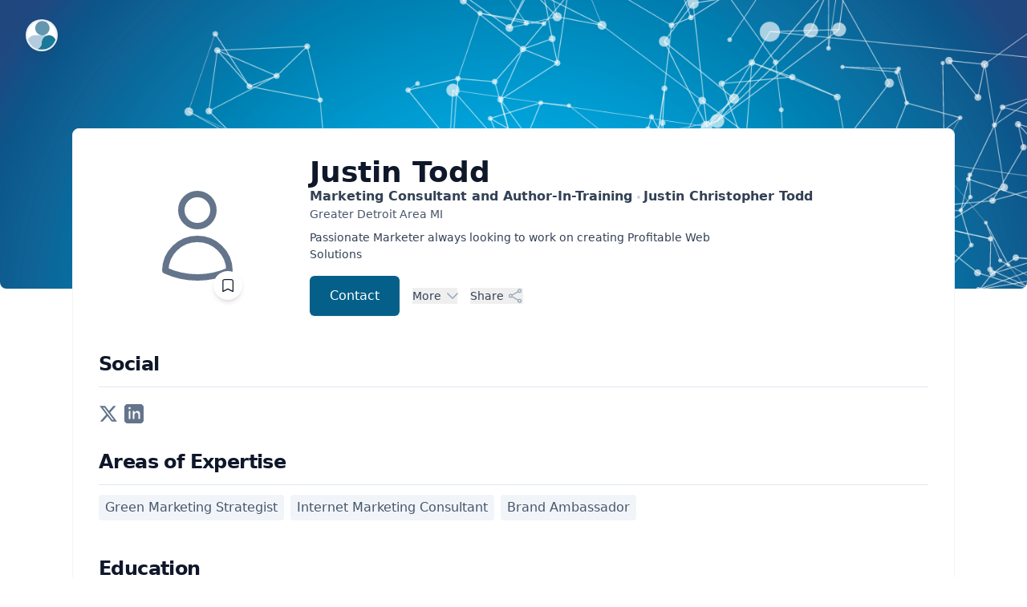

--- FILE ---
content_type: text/html; charset=utf-8
request_url: https://expertfile.com/experts/justin.todd/justin-todd
body_size: 6696
content:
<!DOCTYPE html><html lang="en"><head><meta charSet="utf-8"/><meta name="viewport" content="width=device-width"/><title>Justin Todd - View Profile &amp; Connect | Justin Christopher Todd</title><link rel="shortcut icon" href="/favicon/favicon.ico"/><meta name="description"/><meta name="keywords" content="Green Marketing Strategist Internet Marketing Consultant Brand Ambassador Justin Todd Justin Christopher Todd Marketing Consultant and Author-In-Training  Expert Media Speaker Contact"/><meta name="robots" content="max-snippet:-1, max-image-preview:large, max-video-preview:-1"/><meta property="og:locale" content="en_US"/><meta property="og:type" content="website"/><link rel="canonical" href="https://expertfile.com/experts/justin.todd/justin-todd"/><meta property="og:title" content="Justin Todd - View Profile &amp; Connect | Justin Christopher Todd"/><meta property="og:url" content="https://expertfile.com/experts/justin.todd/justin-todd"/><meta name="twitter:title" content="Justin Todd - View Profile &amp; Connect | Justin Christopher Todd"/><script type="application/ld+json">{"@context":"https://schema.org/","@type":"Person","name":"Justin Todd","familyName":"Todd","url":"https://expertfile.com/experts/justin-todd","description":[],"knowsAbout":["Green Marketing Strategist","Internet Marketing Consultant","Brand Ambassador"],"sameAs":["@JustinCTodd","http://www.linkedin.com/in/justinchristophertodd"],"honorificSuffix":["N/A","N/A","B.A."],"alumniOf":["Macomb Community College","Western Michigan University","Baker College Business and Corporate Services"]}</script><style>  
      .expertfile-profile #profile-intro .bg-expertfile-primary-600, #inquiry-content .next-button {
          background-color: #056089 !important;
          color: #FFF !important;
      }
  
      .expertfile-profile .corporation-cta .corporation-cta-btn{
          border-color: #067cb0 !important;
          color: #067cb0 !important;
      }
      .expertfile-profile .corporation-cta .corporation-cta-btn:hover{
          background-color: transparent !important;
          color: #FFF !important;
      }
      .expertfile-profile  #profile-intro a,
      .expertfile-profile  #profile-main a,
      .expertfile-profile  .text-expertfile-500,
      a.no-underline {
        color: #067cb0 !important;
      }
      .expertfile-profile #profile-main .tabs a{
        color: unset !important;
      }
      .expertfile-share-form button {
        background-color: #056089 !important;
        color: #FFF !important;
    }
        .expertfile-profile #profile-intro img, .expertfile-profile .spotlight-item img.user-avatar, .expertfile-profile .expertfile-answer-list img.user-avatar{
        border-radius: 100% !important;
      }
      </style><meta name="next-head-count" content="15"/><link rel="preload" href="/_next/static/css/2146efcfe37a4523.css" as="style"/><link rel="stylesheet" href="/_next/static/css/2146efcfe37a4523.css" data-n-g=""/><noscript data-n-css=""></noscript><script defer="" nomodule="" src="/_next/static/chunks/polyfills-42372ed130431b0a.js"></script><script src="//d2mo5pjlwftw8w.cloudfront.net/analytics/analytic.ly.min.v1.0.2.js" defer="" data-nscript="beforeInteractive"></script><script src="//d2mo5pjlwftw8w.cloudfront.net/embed/seamless.ly.min.v2.0.0.js" defer="" data-nscript="beforeInteractive"></script><script src="/_next/static/chunks/webpack-152a8b9c5c19dabd.js" defer=""></script><script src="/_next/static/chunks/framework-945b357d4a851f4b.js" defer=""></script><script src="/_next/static/chunks/main-f47793195f6b25d7.js" defer=""></script><script src="/_next/static/chunks/pages/_app-3973f328e6d8bf77.js" defer=""></script><script src="/_next/static/chunks/75fc9c18-a8c9805be41684e2.js" defer=""></script><script src="/_next/static/chunks/2852872c-b605aca0298c2109.js" defer=""></script><script src="/_next/static/chunks/37a763b4-f2826c242dfc1c97.js" defer=""></script><script src="/_next/static/chunks/7536-acf82f3618d98cd6.js" defer=""></script><script src="/_next/static/chunks/6320-f2e04374d10aca23.js" defer=""></script><script src="/_next/static/chunks/4403-90d6c2ce18fc43a7.js" defer=""></script><script src="/_next/static/chunks/1490-7bad632eeabb2cc9.js" defer=""></script><script src="/_next/static/chunks/9770-f908123d1a3fc63d.js" defer=""></script><script src="/_next/static/chunks/554-39053100120de6a3.js" defer=""></script><script src="/_next/static/chunks/8928-8f712f7fe41e5ff2.js" defer=""></script><script src="/_next/static/chunks/947-94b8af5d6a94cdaa.js" defer=""></script><script src="/_next/static/chunks/9793-b94a48442025dc57.js" defer=""></script><script src="/_next/static/chunks/7017-05ef1bba34c61453.js" defer=""></script><script src="/_next/static/chunks/pages/people/%5Btype%5D/%5Busername%5D-5cefc1ac20129051.js" defer=""></script><script src="/_next/static/SQTpd8wSNT9xRPaQwAaj2/_buildManifest.js" defer=""></script><script src="/_next/static/SQTpd8wSNT9xRPaQwAaj2/_ssgManifest.js" defer=""></script></head><body><div id="__next"><div><div class="relative isolate overflow-hidden min-h-[360px] max-w-[1500px] mx-auto rounded-b-lg"><header class="absolute inset-x-0 top-0 z-50"><nav class="flex items-center justify-between p-6 lg:px-8" aria-label="Global"><div class="flex lg:flex-1"><a href="/" class="h-10 w-10 rounded-full bg-white/90 p-0.5 shadow-lg shadow-zinc-800/5 ring-1 ring-zinc-900/5 backdrop-blur"><span class="sr-only">ExpertFile Inc.</span><img class="rounded-full bg-white object-cover h-9 w-9" src="/expertfile-mark.svg" alt=""/></a></div></nav></header><img src="/generic.png" class="absolute inset-0 -z-10 h-full w-full object-cover"/><div class="absolute inset-x-0 -top-40 -z-10 transform-gpu overflow-hidden blur-3xl sm:-top-80" aria-hidden="true"><div class="relative left-[calc(50%-11rem)] aspect-[1155/678] w-[36.125rem] -translate-x-1/2 rotate-[30deg] bg-gradient-to-tr from-[#ff80b5] to-[#9089fc] opacity-20 sm:left-[calc(50%-30rem)] sm:w-[72.1875rem]" style="clip-path:polygon(74.1% 44.1%, 100% 61.6%, 97.5% 26.9%, 85.5% 0.1%, 80.7% 2%, 72.5% 32.5%, 60.2% 62.4%, 52.4% 68.1%, 47.5% 58.3%, 45.2% 34.5%, 27.5% 76.7%, 0.1% 64.9%, 17.9% 100%, 27.6% 76.8%, 76.1% 97.7%, 74.1% 44.1%)"></div></div><div class="absolute inset-x-0 top-[calc(100%-13rem)] -z-10 transform-gpu overflow-hidden blur-3xl sm:top-[calc(100%-30rem)]" aria-hidden="true"><div class="relative left-[calc(50%+3rem)] aspect-[1155/678] w-[36.125rem] -translate-x-1/2 bg-gradient-to-tr from-[#ff80b5] to-[#9089fc] opacity-20 sm:left-[calc(50%+36rem)] sm:w-[72.1875rem]" style="clip-path:polygon(74.1% 44.1%, 100% 61.6%, 97.5% 26.9%, 85.5% 0.1%, 80.7% 2%, 72.5% 32.5%, 60.2% 62.4%, 52.4% 68.1%, 47.5% 58.3%, 45.2% 34.5%, 27.5% 76.7%, 0.1% 64.9%, 17.9% 100%, 27.6% 76.8%, 76.1% 97.7%, 74.1% 44.1%)"></div></div></div><div class="expertfile-profile"><main class=" relative sm:-top-[200px] -top-[250px] "><div class="flex gap-4 justify-center items-start"><div class="relative bg-white overflow-hidden mt-0 max-w[920px] w-[1100px] p-8 rounded-lg border border-slate-100"><div class="plg"><div class="expertfile-plugin-profile"><main><div id="profile-intro" class="space-y-4 md:grid md:grid-cols-4 lg:grid-cols-4 sm:gap-6 md:space-y-0 lg:gap-4 mb-8 text-center md:text-left"><div class="relative aspect-w-3 aspect-h-2 sm:aspect-w-3 sm:aspect-h-4 m-auto flex justify-center items-center"><span class="user-avatar inline-flex h-40 w-40  items-center justify-center rounded-full"><svg xmlns="http://www.w3.org/2000/svg" fill="none" viewBox="0 0 24 24" stroke-width="1.5" stroke="currentColor" aria-hidden="true" data-slot="icon" class=" h-32 w-32 text-gray-500"><path stroke-linecap="round" stroke-linejoin="round" d="M15.75 6a3.75 3.75 0 1 1-7.5 0 3.75 3.75 0 0 1 7.5 0ZM4.501 20.118a7.5 7.5 0 0 1 14.998 0A17.933 17.933 0 0 1 12 21.75c-2.676 0-5.216-.584-7.499-1.632Z"></path></svg></span><div class="absolute block bottom-[0px] right-[30%] md:right-[15%]"><div data-tooltip-id="justin.todd-mobile-bookmark-button" data-tooltip-content="Bookmark Expert " class="cursor-pointer text-gray-900 hover:text-gray-400 p-2 pt-1 rounded-full shadow-md bg-white"><svg xmlns="http://www.w3.org/2000/svg" fill="none" viewBox="0 0 24 24" stroke-width="1.5" stroke="currentColor" aria-hidden="true" data-slot="icon" class="h-5 w-5 mt-1 font-semibold"><path stroke-linecap="round" stroke-linejoin="round" d="M17.593 3.322c1.1.128 1.907 1.077 1.907 2.185V21L12 17.25 4.5 21V5.507c0-1.108.806-2.057 1.907-2.185a48.507 48.507 0 0 1 11.186 0Z"></path></svg></div></div></div><div class="sm:col-span-3 md:flex md:flex-row"><div><h1 data-testid="user-fullname" class="my-0 text-4xl text-gray-900 font-bold normal-case leading-none mt-1 md:text-left">Justin<!-- --> <!-- -->Todd</h1><p data-testid="user-job-org" class="font-bold text-md text-gray-700 my-0 leading-normal">Marketing Consultant and Author-In-Training<!-- --> <span class="h-1 w-1 mr-1 inline-block bg-gray-300 rounded-full group-hover:bg-gray-400 align-middle"></span><span data-testid="user-org">Justin Christopher Todd</span></p><div class="expert-location font-normal text-base my-0"><div class="mb-2"><div data-testid="user-location" class="mt-0"><span class="text-sm text-gray-600 flex place-content-center md:place-content-start"><ul class="ml-0 pl-0 mb-0  leading-normal"><li class="list-none">Greater Detroit Area<!-- --> <!-- -->MI<!-- --> </li></ul></span></div></div><p class="mb-4 text-base text-gray-700 leading-normal text-sm px-10 sm:px-32 md:px-0 md:max-w-[500px]">Passionate Marketer always looking to work on creating Profitable Web Solutions</p><div class="flex flex-row space-x-4 justify-center items-center md:justify-start"><a data-testid="user-contact-button" target="_top" class="inline-flex items-center text-white font-bold px-6 py-3 border border-transparent text-base font-medium rounded-md shadow-sm text-white bg-expertfile-primary-600 hover:bg-expertfile-primary-700 focus:outline-none focus:ring-2 focus:ring-offset-2 focus:ring-blue-500 " href="/experts/inquire/justin.todd">Contact</a><div class="text-sm font-medium text-gray-700"><div class="relative inline-block text-left" data-headlessui-state=""><button class="text-sm font-medium text-gray-700 flex focus:ring-0 focus:ring-offset-0 focus:outline focus:outline-0" id="headlessui-menu-button-:R6v5b4m:" type="button" aria-haspopup="menu" aria-expanded="false" data-headlessui-state="">More<svg xmlns="http://www.w3.org/2000/svg" fill="none" viewBox="0 0 24 24" stroke-width="1.5" stroke="currentColor" aria-hidden="true" data-slot="icon" class="-mr-1 ml-1 h-5 w-5 flex-shrink-0 text-gray-400 group-hover:text-gray-500"><path stroke-linecap="round" stroke-linejoin="round" d="m19.5 8.25-7.5 7.5-7.5-7.5"></path></svg></button></div></div><div data-testid="user-show-share" class="text-sm font-medium text-gray-700"><div class="relative" data-headlessui-state=""><button class="flex focus:ring-0 focus:ring-offset-0 focus:outline focus:outline-0  pr-1" type="button" aria-expanded="false" data-headlessui-state=""><span>Share</span><svg xmlns="http://www.w3.org/2000/svg" fill="none" viewBox="0 0 24 24" stroke-width="1.5" stroke="currentColor" aria-hidden="true" data-slot="icon" class="-mr-1 ml-1 h-5 w-5 flex-shrink-0 text-gray-400 group-hover:text-gray-500"><path stroke-linecap="round" stroke-linejoin="round" d="M7.217 10.907a2.25 2.25 0 1 0 0 2.186m0-2.186c.18.324.283.696.283 1.093s-.103.77-.283 1.093m0-2.186 9.566-5.314m-9.566 7.5 9.566 5.314m0 0a2.25 2.25 0 1 0 3.935 2.186 2.25 2.25 0 0 0-3.935-2.186Zm0-12.814a2.25 2.25 0 1 0 3.933-2.185 2.25 2.25 0 0 0-3.933 2.185Z"></path></svg></button></div><div hidden="" style="position:fixed;top:1px;left:1px;width:1px;height:0;padding:0;margin:-1px;overflow:hidden;clip:rect(0, 0, 0, 0);white-space:nowrap;border-width:0;display:none"></div></div></div></div></div></div></div><div id="profile-main"><div id="profile-content"><div></div><div></div><div></div><div><section class="clearfix mb-8"><h2 class="my-3 text-2xl font-extrabold tracking-tight text-gray-900 normal-case">Social</h2><div class="border-t border-gray-200"><ul id="social-icons" class="list-none p-0 mb-0 mt-3 ml-0 flex space-x-2"><li class="mt-2 mb-0 pl-0 list-none"><a href="https://@JustinCTodd" target="_blank" rel="noreferrer" aria-label="twitter profile"><svg xmlns="http://www.w3.org/2000/svg" viewBox="0 0 512 512" fill="currentColor" stroke="currentColor" class="h-5 w-5 sm:h-6 sm:w-6 inline text-gray-500"><path d="M389.2 48h70.6L305.6 224.2 487 464H345L233.7 318.6 106.5 464H35.8L200.7 275.5 26.8 48H172.4L272.9 180.9 389.2 48zM364.4 421.8h39.1L151.1 88h-42L364.4 421.8z"></path></svg></a></li><li class="mt-2 mb-0 pl-0 list-none"><a href="http://www.linkedin.com/in/justinchristophertodd" target="_blank" rel="noreferrer" aria-label="linkedin profile"><svg class="h-5 w-5 sm:h-6 sm:w-6 inline text-gray-500" fill="currentColor" viewBox="0 0 24 24" stroke="currentColor"><path d="M19 0h-14c-2.761 0-5 2.239-5 5v14c0 2.761 2.239 5 5 5h14c2.762 0 5-2.239 5-5v-14c0-2.761-2.238-5-5-5zm-11 19h-3v-11h3v11zm-1.5-12.268c-.966 0-1.75-.79-1.75-1.764s.784-1.764 1.75-1.764 1.75.79 1.75 1.764-.783 1.764-1.75 1.764zm13.5 12.268h-3v-5.604c0-3.368-4-3.113-4 0v5.604h-3v-11h3v1.765c1.396-2.586 7-2.777 7 2.476v6.759z"></path></svg></a></li></ul></div></section></div><div></div><div></div><div><section class="mb-8"><h2 class="my-3 text-2xl font-extrabold tracking-tight text-gray-900 normal-case">Areas of Expertise</h2><div class="border-t border-gray-200"><div class="block py-1 px-2 mr-2 mt-3 rounded text-gray-600 bg-gray-100 inline-flex">Green Marketing Strategist</div><div class="block py-1 px-2 mr-2 mt-3 rounded text-gray-600 bg-gray-100 inline-flex">Internet Marketing Consultant</div><div class="block py-1 px-2 mr-2 mt-3 rounded text-gray-600 bg-gray-100 inline-flex">Brand Ambassador</div></div></section></div><div></div><div><section class="clearfix mb-8"><h2 class="my-3 text-2xl font-extrabold tracking-tight text-gray-900 normal-case">Education</h2><div class="border-t border-gray-200"><div class="block  my-6"><h3 class="my-2 text-xl font-semibold text-gray-900 normal-case">Macomb Community College</h3><p class="my-2">N/A</p><p class="my-2">General Studies</p><p class="my-2"><svg xmlns="http://www.w3.org/2000/svg" fill="none" viewBox="0 0 24 24" stroke-width="1.5" stroke="currentColor" aria-hidden="true" data-slot="icon" class="inline-block w-4 h-4 mr-1 -mt-1"><path stroke-linecap="round" stroke-linejoin="round" d="M6.75 3v2.25M17.25 3v2.25M3 18.75V7.5a2.25 2.25 0 0 1 2.25-2.25h13.5A2.25 2.25 0 0 1 21 7.5v11.25m-18 0A2.25 2.25 0 0 0 5.25 21h13.5A2.25 2.25 0 0 0 21 18.75m-18 0v-7.5A2.25 2.25 0 0 1 5.25 9h13.5A2.25 2.25 0 0 1 21 11.25v7.5m-9-6h.008v.008H12v-.008ZM12 15h.008v.008H12V15Zm0 2.25h.008v.008H12v-.008ZM9.75 15h.008v.008H9.75V15Zm0 2.25h.008v.008H9.75v-.008ZM7.5 15h.008v.008H7.5V15Zm0 2.25h.008v.008H7.5v-.008Zm6.75-4.5h.008v.008h-.008v-.008Zm0 2.25h.008v.008h-.008V15Zm0 2.25h.008v.008h-.008v-.008Zm2.25-4.5h.008v.008H16.5v-.008Zm0 2.25h.008v.008H16.5V15Z"></path></svg>2007</p></div><div class="block  my-6"><h3 class="my-2 text-xl font-semibold text-gray-900 normal-case">Western Michigan University</h3><p class="my-2">N/A</p><p class="my-2">General Studies</p><p class="my-2"><svg xmlns="http://www.w3.org/2000/svg" fill="none" viewBox="0 0 24 24" stroke-width="1.5" stroke="currentColor" aria-hidden="true" data-slot="icon" class="inline-block w-4 h-4 mr-1 -mt-1"><path stroke-linecap="round" stroke-linejoin="round" d="M6.75 3v2.25M17.25 3v2.25M3 18.75V7.5a2.25 2.25 0 0 1 2.25-2.25h13.5A2.25 2.25 0 0 1 21 7.5v11.25m-18 0A2.25 2.25 0 0 0 5.25 21h13.5A2.25 2.25 0 0 0 21 18.75m-18 0v-7.5A2.25 2.25 0 0 1 5.25 9h13.5A2.25 2.25 0 0 1 21 11.25v7.5m-9-6h.008v.008H12v-.008ZM12 15h.008v.008H12V15Zm0 2.25h.008v.008H12v-.008ZM9.75 15h.008v.008H9.75V15Zm0 2.25h.008v.008H9.75v-.008ZM7.5 15h.008v.008H7.5V15Zm0 2.25h.008v.008H7.5v-.008Zm6.75-4.5h.008v.008h-.008v-.008Zm0 2.25h.008v.008h-.008V15Zm0 2.25h.008v.008h-.008v-.008Zm2.25-4.5h.008v.008H16.5v-.008Zm0 2.25h.008v.008H16.5V15Z"></path></svg>2006</p></div><div class="block  my-6"><h3 class="my-2 text-xl font-semibold text-gray-900 normal-case">Baker College Business and Corporate Services</h3><p class="my-2">B.A.</p><p class="my-2">Marketing</p><p class="my-2"><svg xmlns="http://www.w3.org/2000/svg" fill="none" viewBox="0 0 24 24" stroke-width="1.5" stroke="currentColor" aria-hidden="true" data-slot="icon" class="inline-block w-4 h-4 mr-1 -mt-1"><path stroke-linecap="round" stroke-linejoin="round" d="M6.75 3v2.25M17.25 3v2.25M3 18.75V7.5a2.25 2.25 0 0 1 2.25-2.25h13.5A2.25 2.25 0 0 1 21 7.5v11.25m-18 0A2.25 2.25 0 0 0 5.25 21h13.5A2.25 2.25 0 0 0 21 18.75m-18 0v-7.5A2.25 2.25 0 0 1 5.25 9h13.5A2.25 2.25 0 0 1 21 11.25v7.5m-9-6h.008v.008H12v-.008ZM12 15h.008v.008H12V15Zm0 2.25h.008v.008H12v-.008ZM9.75 15h.008v.008H9.75V15Zm0 2.25h.008v.008H9.75v-.008ZM7.5 15h.008v.008H7.5V15Zm0 2.25h.008v.008H7.5v-.008Zm6.75-4.5h.008v.008h-.008v-.008Zm0 2.25h.008v.008h-.008V15Zm0 2.25h.008v.008h-.008v-.008Zm2.25-4.5h.008v.008H16.5v-.008Zm0 2.25h.008v.008H16.5V15Z"></path></svg>2011</p></div></div></section></div><div></div><div><section class="clearfix mb-8"><h2 class="my-3 text-2xl font-extrabold tracking-tight text-gray-900 normal-case">Links</h2><div class="border-t border-gray-200"><ul class="list-none p-0 mb-0 mt-3"><li class="block  mt-2 mb-0 pl-0 list-none"><a href="http://www.detmarketing.com" target="_blank" title="Company Website" rel="noreferrer">Company Website</a></li><li class="block  mt-2 mb-0 pl-0 list-none"><a href="http://www.justinchristophertodd.com" target="_blank" title="Personal Website" rel="noreferrer">Personal Website</a></li></ul></div></section></div><div></div><div></div><div></div><div></div><div></div><div></div><div></div><div></div><div></div><div></div><div></div><div></div><div></div><div></div></div></div></main></div></div></div></div><div class="mx-auto max-w-7xl px-6 md:flex md:items-center md:justify-between lg:px-8 "><a href="https://expertfile.com/" target="_blank" rel="noreferrer" class="powered-by no-underline hover:opacity-50 flex items-center text-base text-white justify-end mt-6 ml-auto"><span class="font-bold text-gray-600 capitalize text-xs pt-1">Powered by</span><img src="/expertfile-logo.png" class="ml-2 h-8"/></a></div></main><footer class="bg-white"><div class="mx-auto max-w-7xl px-6 py-12 md:flex md:items-center md:justify-between lg:px-8  border-t border-gray-150"><div class="flex justify-center space-x-6 md:order-2"><a href="https://x.com/expertfile" class="text-gray-400 hover:text-gray-500"><span class="sr-only">X</span><svg fill="currentColor" viewBox="0 0 24 24" class="h-6 w-6" aria-hidden="true"><path d="M13.6823 10.6218L20.2391 3H18.6854L12.9921 9.61788L8.44486 3H3.2002L10.0765 13.0074L3.2002 21H4.75404L10.7663 14.0113L15.5685 21H20.8131L13.6819 10.6218H13.6823ZM11.5541 13.0956L10.8574 12.0991L5.31391 4.16971H7.70053L12.1742 10.5689L12.8709 11.5655L18.6861 19.8835H16.2995L11.5541 13.096V13.0956Z"></path></svg></a><a href="https://www.linkedin.com/company/expertfile/mycompany/" class="text-gray-400 hover:text-gray-500"><span class="sr-only">LinkedIn</span><svg fill="currentColor" viewBox="0 0 24 24" class="h-6 w-6" aria-hidden="true"><path d="M19 0h-14c-2.761 0-5 2.239-5 5v14c0 2.761 2.239 5 5 5h14c2.762 0 5-2.239 5-5v-14c0-2.761-2.238-5-5-5zm-11 19h-3v-11h3v11zm-1.5-12.268c-.966 0-1.75-.79-1.75-1.764s.784-1.764 1.75-1.764 1.75.79 1.75 1.764-.783 1.764-1.75 1.764zm13.5 12.268h-3v-5.604c0-3.368-4-3.113-4 0v5.604h-3v-11h3v1.765c1.396-2.586 7-2.777 7 2.476v6.759z"></path></svg></a></div><div class="mt-8 md:order-1 md:mt-0"><p class="text-center text-xs leading-5 text-gray-500">© ExpertFile Inc. <!-- -->2026<!-- --> All rights reserved.</p></div></div></footer></div></div> </div><script id="__NEXT_DATA__" type="application/json">{"props":{"pageProps":{"error":false,"username":"justin.todd","errorMsg":null,"session":null,"data":{"user":{"engagement":{"availability":{"keynote":0,"moderator":0,"panelist":0,"workshop":0,"host_mc":0,"appearance":0,"corptraining":0,"open":1},"topics":[{"name":"Green Marketing Strategist"},{"name":"Internet Marketing Consultant"},{"name":"Brand Ambassador"}]},"accomplishments":[],"audios":[],"user":{"id":11279,"firstname":"Justin","lastname":"Todd","corporation_id":null,"job_title":"Marketing Consultant and Author-In-Training","location_city":"Greater Detroit Area","location_state":"MI","location_country":"US","location_postal":"","location_address":"Sterling Heights, MI","location_building":null,"location_room":null,"location_timezone":"","email":"justin@detmarketing.com","company":"Justin Christopher Todd","department":null,"phone_number":"(313) 969-7214","phone_number_extension":null,"username":"justin.todd","signup_type":1,"is_published":1,"is_private":0,"private_username":null,"profile_id":11272,"modified":null,"profile_type":"expert","location":{"city":"Greater Detroit Area","state":"MI","country":"US","postal":"","address":"Sterling Heights, MI","building":null,"room":null,"timezone":"","country_friendly":"UNITED STATES"}},"description":[],"courses":[],"documents_all":[],"documents":[],"corporation":[],"tagline":"Passionate Marketer always looking to work on creating Profitable Web Solutions","cv":[],"links":[{"id":31764,"name":"Company Website","url":"http://www.detmarketing.com"},{"id":31763,"name":"Personal Website","url":"http://www.justinchristophertodd.com"}],"fee":[{"fee_min":0,"fee_max":0,"consider_free":0,"preference":null}],"affiliations":[],"media_appearances":[],"accreditations":[{"id":9005,"institution":"Macomb Community College","degree":"N/A","description":"","major":"General Studies","date":2007},{"id":9006,"institution":"Western Michigan University","degree":"N/A","description":"","major":"General Studies","date":2006},{"id":9004,"institution":"Baker College Business and Corporate Services","degree":"B.A.","description":"","major":"Marketing","date":2011}],"past_talks":[],"languages":[],"books":[],"partnerships":[],"research_grants":[],"industry_expertise":[],"patents":[],"articles":[],"photos":[],"case_studies":[],"profiletype":"expert","talks":[],"news":[],"socialprofile":{"twitter":"@JustinCTodd","facebook":"","linkedin":"http://www.linkedin.com/in/justinchristophertodd","stackexchange":"","github":"","flickr":"","pinterest":"","instagram":"","tumblr":"","youtube":"","generic":""},"videos":[],"slideshare_documents":[],"testimonials":[],"videos_all":[],"audio_all":[],"qanda":[{"questions":[],"count":0}],"avatar":{},"spotlight":[],"spotlights":[{"spotlights":[],"count":0}],"vimeo_videos":[],"youtube_videos":[],"podchaser":[]},"bookmarks":{},"design":{"settings":{"design_settings":""},"fields":{"field_settings":[{"original_name":"Spotlight","friendly_name":"Spotlight","visible":1,"sort":0,"section_name":"Expertise"},{"original_name":"Q\u0026A","friendly_name":"Q\u0026A","visible":1,"sort":0,"section_name":"Expertise"},{"original_name":"Media","friendly_name":"Media","visible":1,"sort":0,"section_name":"Expertise"},{"original_name":"Social","friendly_name":"Social","visible":1,"sort":0,"section_name":"Expertise"},{"original_name":"Biography","friendly_name":"Biography","visible":1,"sort":0,"section_name":"Expertise"},{"original_name":"Industry Expertise","friendly_name":"Industry Expertise","visible":1,"sort":0,"section_name":"Expertise"},{"original_name":"Areas of Expertise","friendly_name":"Areas of Expertise","visible":1,"sort":0,"section_name":"Expertise"},{"original_name":"Accomplishments","friendly_name":"Accomplishments","visible":1,"sort":0,"section_name":"Expertise"},{"original_name":"Education","friendly_name":"Education","visible":1,"sort":0,"section_name":"Expertise"},{"original_name":"Affiliations","friendly_name":"Affiliations","visible":1,"sort":0,"section_name":"Expertise"},{"original_name":"Links","friendly_name":"Links","visible":1,"sort":0,"section_name":"Expertise"},{"original_name":"Languages","friendly_name":"Languages","visible":1,"sort":0,"section_name":"Expertise"},{"original_name":"Testimonials","friendly_name":"Testimonials","visible":1,"sort":0,"section_name":"Expertise"},{"original_name":"Media Appearances","friendly_name":"Media Appearances","visible":1,"sort":0,"section_name":"Speaking"},{"original_name":"Event Appearances","friendly_name":"Event Appearances","visible":1,"sort":0,"section_name":"Speaking"},{"original_name":"Sample Talks","friendly_name":"Sample Talks","visible":1,"sort":0,"section_name":"Speaking"},{"original_name":"Style","friendly_name":"Style","visible":1,"sort":0,"section_name":"Speaking"},{"original_name":"Availability","friendly_name":"Availability","visible":1,"sort":0,"section_name":"Speaking"},{"original_name":"Fees","friendly_name":"Fees","visible":1,"sort":0,"section_name":"Speaking"},{"original_name":"Research Focus","friendly_name":"Research Focus","visible":1,"sort":0,"section_name":"Research"},{"original_name":"Patents","friendly_name":"Patents","visible":1,"sort":0,"section_name":"Research"},{"original_name":"Research Grants","friendly_name":"Research Grants","visible":1,"sort":0,"section_name":"Research"},{"original_name":"Partnerships","friendly_name":"Partnerships","visible":1,"sort":0,"section_name":"Research"},{"original_name":"Courses","friendly_name":"Courses","visible":1,"sort":0,"section_name":"Academic"},{"original_name":"Articles","friendly_name":"Articles","visible":1,"sort":0,"section_name":"Academic"}]}}}},"__N_SSP":true},"page":"/people/[type]/[username]","query":{"username":"justin.todd"},"buildId":"SQTpd8wSNT9xRPaQwAaj2","isFallback":false,"isExperimentalCompile":false,"gssp":true,"scriptLoader":[]}</script></body></html>

--- FILE ---
content_type: application/javascript; charset=UTF-8
request_url: https://expertfile.com/_next/static/SQTpd8wSNT9xRPaQwAaj2/_buildManifest.js
body_size: 4147
content:
self.__BUILD_MANIFEST=function(s,a,e,t,i,c,n,r,d,o,p,b,u,h,f,g,m,l,k,j,y,q,w,v,x,_,z,I,B,F,A,D,E,L,M,N,S,T,U,C,P,G,H,J,K,O,Q,R,V,W,X,Y,Z,$,ss,sa,se,st,si,sc,sn,sr,sd,so,sp,sb,su,sh,sf,sg){return{__rewrites:{afterFiles:[{has:t,source:"/dashboard/builder/website/organization",destination:"/dashboard/builder/website/organization/home"},{has:t,source:"/spotlight/draft/:id/:seo",destination:S},{has:t,source:"/spotlight/draft/:id",destination:S},{has:t,source:"/spotlight/:id/:seo",destination:S},{has:t,source:"/answers/draft/:id/:seo",destination:T},{has:t,source:"/answers/draft/:id",destination:T},{has:t,source:"/answers/:id/:seo",destination:T},{has:t,source:"/:type(experts|staff)/render_pdf/:username",destination:R},{has:t,source:"/:type(experts|staff)/render_pdf/:username/:seo",destination:R},{has:t,source:"/:type(experts|staff)/inquire/:username",destination:V},{has:t,source:"/experts/inquire/:type(event|media|witness|business|general|partner|donor|admission|research|meeting)/:username",destination:W},{has:t,source:"/:type(experts|staff)/inquire/:username/:seo",destination:V},{has:t,source:"/:type(experts|staff)/draft/:username",destination:k},{has:t,source:"/:type(experts|staff)/draft/:username/:seo",destination:k},{has:t,source:"/:type(experts|staff)/:username",destination:k},{has:t,source:"/:type(experts|staff)/:username/:seo",destination:k},{has:t,source:"/privateprofile/login/:type(experts|staff)/:private_username",destination:"/people/:type(experts|staff)/private/:private_username"},{has:t,source:"/privateprofile/:type(experts|staff)/:username",destination:k},{has:t,source:"/privateprofile/experts/inquire/:username",destination:W},{has:t,source:"/find-an-expert/:query",destination:"/search-experts?q=:query"},{has:t,source:"/privateprofile/login/organizations/:private_username",destination:"/organizations/:private_username/private/:private_username"},{has:t,source:"/privateprofile/organizations/:username",destination:U},{has:t,source:"/privateprofile/organizations/:username/:content",destination:X},{has:t,source:"/privateprofile/organizations/:username/:content/:identifier/:seo",destination:C},{has:t,source:"/organizations/draft/:username",destination:U},{has:t,source:"/organizations/draft/:username/:content",destination:X},{has:t,source:"/organizations/draft/:username/:content/:identifier/:seo",destination:C},{has:t,source:"/organizations/:username/sitemap.xml",destination:"/api/organizations/:username/sitemap.xml"},{has:t,source:"/organizations/:username/sitemap-main.xml",destination:"/api/organizations/:username/sitemap-main.xml"},{has:t,source:"/organizations/:username/llms.txt",destination:"/api/organizations/:username/llms.txt"},{has:t,source:"/organizations/:username",destination:U},{has:t,source:"/organizations/:username/:content/:identifier/:seo",destination:C}],beforeFiles:[],fallback:[]},"/":[e,Y,u,f,P,Z,$,"static/chunks/pages/index-f88faf367e1c4f50.js"],"/404":["static/chunks/pages/404-c32438b252ea31be.js"],"/_error":["static/chunks/pages/_error-6ddff449d199572c.js"],"/answers/[id]":[c,n,s,e,p,g,b,u,m,ss,"static/chunks/pages/answers/[id]-b5241b74a681c75f.js"],"/createpassword":[s,sa,"static/chunks/pages/createpassword-242a066cbfb3a0d0.js"],"/dashboard":[se,"static/chunks/pages/dashboard-66fd7f797b8e8b5a.js"],"/dashboard/activity":[e,i,r,j,d,o,y,"static/chunks/pages/dashboard/activity-5263ac2c515ef075.js"],"/dashboard/analytics":[q,s,a,e,i,r,w,d,o,v,"static/chunks/pages/dashboard/analytics-a0ef8dfcc64e6e2a.js"],"/dashboard/analytics/inquiries":[q,s,a,e,i,r,w,d,o,h,v,"static/chunks/pages/dashboard/analytics/inquiries-ec603f5a77328fd5.js"],"/dashboard/analytics/people":[q,s,a,e,i,r,w,d,o,h,v,"static/chunks/pages/dashboard/analytics/people-32607f178842d46f.js"],"/dashboard/analytics/posts":[q,s,a,e,i,r,w,d,o,h,v,"static/chunks/pages/dashboard/analytics/posts-307040463871baf6.js"],"/dashboard/analytics/qanda":[q,s,a,e,i,r,w,d,o,h,v,"static/chunks/pages/dashboard/analytics/qanda-91f92d062a4bce35.js"],"/dashboard/answers":[s,a,e,i,r,x,d,o,h,E,st,"static/chunks/pages/dashboard/answers-b5a3e34434815fc8.js"],"/dashboard/answers/activity":[a,e,i,r,j,d,o,y,"static/chunks/pages/dashboard/answers/activity-b25352a772651851.js"],"/dashboard/bookmarks":[a,e,i,r,"static/chunks/2152-c526d408625fe71f.js",d,o,h,"static/chunks/pages/dashboard/bookmarks-c7ca1e70576a26fe.js"],"/dashboard/builder/embed/[type]":[c,n,G,s,a,e,r,_,H,"static/chunks/4119-6e1169cfa99b0c81.js",d,si,sc,sn,"static/chunks/pages/dashboard/builder/embed/[type]-7f40777466a0c998.js"],"/dashboard/builder/saved":[c,n,a,e,"static/chunks/8180-7de0a28cd24e3f16.js",sc,"static/chunks/pages/dashboard/builder/saved-9aee9b2ee223061a.js"],"/dashboard/builder/settings":[c,n,s,a,"static/chunks/pages/dashboard/builder/settings-53acbaa402c9f17a.js"],"/dashboard/builder/website/[type]/[page]":[c,n,z,G,s,a,e,i,r,p,g,I,_,B,F,x,L,H,J,"static/css/7d7338818aa03ae1.css","static/chunks/9383-0692204225ee3ab9.js",d,o,b,u,A,D,M,N,K,si,"static/chunks/pages/dashboard/builder/website/[type]/[page]-14bddccd8cb71e74.js"],"/dashboard/inquiries":[a,e,i,r,"static/chunks/8514-a1cad308870cb7a2.js",d,o,h,O,sr,"static/chunks/pages/dashboard/inquiries-ae7c9c49dc952b95.js"],"/dashboard/inquiries/activity":[a,e,i,r,j,d,o,y,"static/chunks/pages/dashboard/inquiries/activity-4757149f2486d36f.js"],"/dashboard/inquiries/block":[s,a,e,"static/chunks/pages/dashboard/inquiries/block-fd79a5947e1f0cc0.js"],"/dashboard/inquiries/mailinglists":[s,a,e,"static/chunks/pages/dashboard/inquiries/mailinglists-1d154d477c88be2a.js"],"/dashboard/inquiries/quarantine":[a,e,h,O,"static/chunks/pages/dashboard/inquiries/quarantine-1a53b79ff596c2a3.js"],"/dashboard/inquiries/sent":[a,e,i,r,"static/chunks/1160-3b312fb41c99cb04.js",d,o,h,"static/chunks/pages/dashboard/inquiries/sent-49674c9fb54e389e.js"],"/dashboard/inquiries/setup":[s,a,_,"static/chunks/pages/dashboard/inquiries/setup-cf32ec130d2e30cd.js"],"/dashboard/people":[s,a,e,i,r,F,x,L,d,o,h,E,sd,Q,"static/chunks/pages/dashboard/people-9533496c99a808cd.js"],"/dashboard/people/activity":[a,e,i,r,j,d,o,y,"static/chunks/pages/dashboard/people/activity-5033706781591930.js"],"/dashboard/posts":[c,n,s,a,e,i,r,x,so,d,o,h,E,sp,"static/chunks/pages/dashboard/posts-b3a7cd716f8400fc.js"],"/dashboard/posts/activity":[a,e,i,r,j,d,o,y,"static/chunks/pages/dashboard/posts/activity-bdb9f4ca63b61fb8.js"],"/dashboard/search":[c,n,s,a,e,i,r,F,x,L,so,d,o,h,E,O,sd,sp,st,sr,Q,"static/chunks/pages/dashboard/search-0ef3b14d16df5051.js"],"/dashboard/seeker":[c,e,B,u,se,"static/chunks/pages/dashboard/seeker-c9a9aee3d694be14.js"],"/dashboard/settings/access":[s,a,sb,"static/chunks/pages/dashboard/settings/access-2574242e1a8f09fc.js"],"/dashboard/settings/classifications":[s,a,e,"static/chunks/pages/dashboard/settings/classifications-46bc0f3dc99e5016.js"],"/dashboard/settings/contact":[s,a,e,F,L,Q,"static/chunks/pages/dashboard/settings/contact-5fdba80c9f960736.js"],"/dashboard/settings/integrations":[a,sb,"static/chunks/pages/dashboard/settings/integrations-20841ea6c3949800.js"],"/dashboard/settings/licenses":[a,"static/chunks/pages/dashboard/settings/licenses-eaeedf3088899082.js"],"/dashboard/settings/password":[s,a,"static/chunks/pages/dashboard/settings/password-315507b806bcfa52.js"],"/dashboard/settings/resources":[s,a,"static/chunks/pages/dashboard/settings/resources-1e91f36962705fca.js"],"/dashboard/settings/sso":[s,a,"static/chunks/pages/dashboard/settings/sso-969086341223f651.js"],"/dashboard/settings/timezone":[s,a,"static/chunks/pages/dashboard/settings/timezone-e201ca484146a49b.js"],"/dashboard/theme":[G,s,a,F,H,"static/css/569d174adc488e5c.css","static/chunks/pages/dashboard/theme-6c05821fd088f961.js"],"/dashboard/theme/css":[s,a,sn,"static/chunks/pages/dashboard/theme/css-831d5e6ef01e4039.js"],"/dashboard/theme/fields":[s,a,_,"static/chunks/pages/dashboard/theme/fields-1e81f9aa00d0536d.js"],"/dashboard/theme/sort":[s,a,_,"static/chunks/pages/dashboard/theme/sort-c6ef3c118a5b2f0a.js"],"/embeds/answers/listing/[corporation]":[c,n,p,b,"static/chunks/pages/embeds/answers/listing/[corporation]-263c15e39701a9a5.js"],"/embeds/answers/[corporation]/[id]":[c,n,s,p,g,b,m,"static/chunks/pages/embeds/answers/[corporation]/[id]-ebf4d4cb39991ce5.js"],"/embeds/directory/[corporation]":[c,n,e,p,b,M,"static/chunks/pages/embeds/directory/[corporation]-c4316db77d4e5a4a.js"],"/embeds/inquiry/[username]":[c,n,s,a,i,p,"static/chunks/3116-245be7b93fc5b2f3.js",b,A,"static/chunks/pages/embeds/inquiry/[username]-7a7bcfdf3f9609e6.js"],"/embeds/people/featured/[corporation]":[c,n,p,B,b,"static/chunks/pages/embeds/people/featured/[corporation]-82712bd687be414d.js"],"/embeds/people/[username]":[c,n,z,s,e,p,g,I,b,u,m,l,D,"static/chunks/pages/embeds/people/[username]-500bc2c4044a9aa9.js"],"/embeds/posts/listing/[corporation]":[c,n,e,p,b,u,N,"static/chunks/pages/embeds/posts/listing/[corporation]-c35251f6a0437b85.js"],"/embeds/posts/[corporation]/[id]":[c,n,s,p,g,b,m,l,"static/chunks/pages/embeds/posts/[corporation]/[id]-cae09c39e8dbff6c.js"],"/embeds/sample/answers/[corporation]":["static/chunks/pages/embeds/sample/answers/[corporation]-c771d47ffda2ac8a.js"],"/embeds/sample/answers/[corporation]/[id]":["static/chunks/pages/embeds/sample/answers/[corporation]/[id]-ec5e6628b08ecb03.js"],"/embeds/sample/people/inquire/[username]":["static/chunks/pages/embeds/sample/people/inquire/[username]-7d030411e8e49fd9.js"],"/embeds/sample/people/profile/[username]":["static/chunks/pages/embeds/sample/people/profile/[username]-a4224dd287d05d47.js"],"/embeds/sample/people/[corporation]":["static/chunks/pages/embeds/sample/people/[corporation]-83ff41b02ee780a1.js"],"/embeds/sample/posts/[corporation]":["static/chunks/pages/embeds/sample/posts/[corporation]-c3976762a7675c74.js"],"/embeds/sample/posts/[corporation]/[id]":["static/chunks/pages/embeds/sample/posts/[corporation]/[id]-54426fe2c6ee8452.js"],"/find-an-expert":[f,"static/chunks/pages/find-an-expert-913dc46ea6a5cc92.js"],"/find-experts":[e,Y,u,f,P,Z,$,"static/chunks/pages/find-experts-3cd401c7ecb6414a.js"],"/forgotpassword":[s,sa,"static/chunks/pages/forgotpassword-6df45d44ea1049f4.js"],"/industry/[slug]":[f,su,"static/chunks/pages/industry/[slug]-01168304ba20b56f.js"],"/login":[s,e,"static/chunks/pages/login-26f98a0bdfba07cf.js"],"/logout":["static/chunks/pages/logout-26dd1971359fcfa6.js"],"/news":[f,"static/chunks/pages/news-0000032ced06f4b2.js"],"/news/[slug]":[f,"static/chunks/pages/news/[slug]-208935971f232d55.js"],"/organizations/[username]/private/[private_username]":[s,sh,"static/chunks/pages/organizations/[username]/private/[private_username]-f2a8b55cc1940a0c.js"],"/organizations/[username]/[page]":[c,n,z,s,a,e,i,p,g,I,B,J,sf,b,u,m,l,A,D,M,N,K,sg,"static/chunks/pages/organizations/[username]/[page]-0854ba61d415c431.js"],"/organizations/[username]/[page]/[identifier]":[c,n,z,s,a,e,i,p,g,I,B,J,sf,b,u,m,l,A,D,M,N,K,sg,"static/chunks/pages/organizations/[username]/[page]/[identifier]-c3e065902e728fa2.js"],"/people/[type]/inquire/[username]":[c,n,s,a,i,p,"static/chunks/8478-60248772d3827735.js",b,A,"static/chunks/pages/people/[type]/inquire/[username]-61cc178fa98b4694.js"],"/people/[type]/private/[private_username]":[s,sh,"static/chunks/pages/people/[type]/private/[private_username]-787af087f4f2b44e.js"],"/people/[type]/render_pdf/[username]":["static/chunks/pages/people/[type]/render_pdf/[username]-18d8fdf95d1f4185.js"],"/people/[type]/[username]":[c,n,z,s,e,p,g,I,b,u,m,l,D,"static/chunks/pages/people/[type]/[username]-5cefc1ac20129051.js"],"/resources":[f,"static/chunks/pages/resources-e9a3036c1d7eecd5.js"],"/resources/[slug]":["static/chunks/pages/resources/[slug]-b6801bfa70d481fa.js"],"/search-experts":[a,e,u,f,P,"static/chunks/pages/search-experts-5e71239387a86f1f.js"],"/signup/confirm":[s,"static/chunks/1540-f859c0c8bfbcb944.js","static/chunks/pages/signup/confirm-90b07fb1c35980e0.js"],"/signup/[type]":[s,a,"static/chunks/pages/signup/[type]-b7dea425d6d75e5e.js"],"/spotlight/[id]":[c,n,s,e,p,g,b,u,m,l,ss,"static/chunks/pages/spotlight/[id]-9b870404982bd73f.js"],"/sso/saml/login/[hash]":["static/chunks/pages/sso/saml/login/[hash]-489cc33d40871336.js"],"/[page]":[f,su,"static/chunks/pages/[page]-519af24d3a0d7bdc.js"],sortedPages:["/","/404","/_app","/_error","/answers/[id]","/createpassword","/dashboard","/dashboard/activity","/dashboard/analytics","/dashboard/analytics/inquiries","/dashboard/analytics/people","/dashboard/analytics/posts","/dashboard/analytics/qanda","/dashboard/answers","/dashboard/answers/activity","/dashboard/bookmarks","/dashboard/builder/embed/[type]","/dashboard/builder/saved","/dashboard/builder/settings","/dashboard/builder/website/[type]/[page]","/dashboard/inquiries","/dashboard/inquiries/activity","/dashboard/inquiries/block","/dashboard/inquiries/mailinglists","/dashboard/inquiries/quarantine","/dashboard/inquiries/sent","/dashboard/inquiries/setup","/dashboard/people","/dashboard/people/activity","/dashboard/posts","/dashboard/posts/activity","/dashboard/search","/dashboard/seeker","/dashboard/settings/access","/dashboard/settings/classifications","/dashboard/settings/contact","/dashboard/settings/integrations","/dashboard/settings/licenses","/dashboard/settings/password","/dashboard/settings/resources","/dashboard/settings/sso","/dashboard/settings/timezone","/dashboard/theme","/dashboard/theme/css","/dashboard/theme/fields","/dashboard/theme/sort","/embeds/answers/listing/[corporation]","/embeds/answers/[corporation]/[id]","/embeds/directory/[corporation]","/embeds/inquiry/[username]","/embeds/people/featured/[corporation]","/embeds/people/[username]","/embeds/posts/listing/[corporation]","/embeds/posts/[corporation]/[id]","/embeds/sample/answers/[corporation]","/embeds/sample/answers/[corporation]/[id]","/embeds/sample/people/inquire/[username]","/embeds/sample/people/profile/[username]","/embeds/sample/people/[corporation]","/embeds/sample/posts/[corporation]","/embeds/sample/posts/[corporation]/[id]","/find-an-expert","/find-experts","/forgotpassword","/industry/[slug]","/login","/logout","/news","/news/[slug]","/organizations/[username]/private/[private_username]","/organizations/[username]/[page]","/organizations/[username]/[page]/[identifier]","/people/[type]/inquire/[username]","/people/[type]/private/[private_username]","/people/[type]/render_pdf/[username]","/people/[type]/[username]","/resources","/resources/[slug]","/search-experts","/signup/confirm","/signup/[type]","/spotlight/[id]","/sso/saml/login/[hash]","/[page]"]}}("static/chunks/7536-acf82f3618d98cd6.js","static/chunks/7326-22bf2c72edc2aaf9.js","static/chunks/6320-f2e04374d10aca23.js",void 0,"static/chunks/3109-6b8056aec5fa66ba.js","static/chunks/75fc9c18-a8c9805be41684e2.js","static/chunks/2852872c-b605aca0298c2109.js","static/chunks/847-3e79d89edc1a2b9a.js","static/chunks/4836-70a096ddb305ecbe.js","static/chunks/7836-e1945a15d45794b3.js","static/chunks/4403-90d6c2ce18fc43a7.js","static/chunks/554-39053100120de6a3.js","static/chunks/8928-8f712f7fe41e5ff2.js","static/chunks/9731-c451e201c3b0973c.js","static/chunks/8767-8b03f8c92c788366.js","static/chunks/1490-7bad632eeabb2cc9.js","static/chunks/947-94b8af5d6a94cdaa.js","static/chunks/9793-b94a48442025dc57.js","/people/:type(experts|staff)/:username","static/chunks/7971-372a40860c2cb596.js","static/chunks/5393-e7345d86a3991a59.js","static/chunks/ee8b1517-e553ca294964ff85.js","static/chunks/3420-0085c1a2483d3b71.js","static/chunks/9753-e56c6d8528981bbe.js","static/chunks/66-b7ce855c5f91e859.js","static/chunks/4276-bb0c4508f92f8f80.js","static/chunks/37a763b4-f2826c242dfc1c97.js","static/chunks/9770-f908123d1a3fc63d.js","static/chunks/1378-1b2d0425edb2e545.js","static/chunks/2521-4976df4ac5ebf6a0.js","static/chunks/7452-057b06806e475bf5.js","static/chunks/7017-05ef1bba34c61453.js","static/chunks/114-f825665810d12b99.js","static/chunks/1619-5cbcb14e63075b6e.js","static/chunks/6257-1fd545a0a6f5d437.js","static/chunks/8715-abb97b1ee15af910.js","/spotlight/:id","/answers/:id","/organizations/:username/home","/organizations/:username/:content/:identifier","static/chunks/1995-c960d7df2d35c090.js","static/chunks/ad7f724d-66bb3f05701c546a.js","static/chunks/4632-9b34cb16cfca6d1a.js","static/chunks/5304-5bec0604a3f93474.js","static/chunks/9954-8203a34360335f3d.js","static/chunks/4335-dca6e732d7c5e36e.js","static/css/ee259251016fd40f.css","/people/:type(experts|staff)/render_pdf/:username","/people/:type(experts|staff)/inquire/:username","/people/experts/inquire/:username","/organizations/:username/:content","static/chunks/9221-fac82cc23bbc29ef.js","static/chunks/1513-840ebcb01d94b5f4.js","static/css/3a24c022f69a36a9.css","static/chunks/6445-9dd03fad2741b53f.js","static/chunks/8971-df1130406aca22c9.js","static/chunks/6319-bd6c0ed8f512c47d.js","static/chunks/1066-1a5bcf3b8925105f.js","static/chunks/4507-c624aa9c76a397f8.js","static/chunks/4018-de90fd8baf9b2715.js","static/css/c40eb53baf0b32e9.css","static/chunks/718-2fa436ef5d849891.js","static/chunks/1961-d0be6373f406d73f.js","static/chunks/5380-cde1a61fa68a68ba.js","static/chunks/2626-2deafd7475b5e612.js","static/chunks/7725-f9d9525190f29f3d.js","static/chunks/1394-942d10762c660b80.js","static/chunks/3747-daeeba0f8a10e75b.js","static/chunks/7890-a506bf9fa05bd921.js","static/chunks/5083-ac1bb96cf0d0e826.js"),self.__BUILD_MANIFEST_CB&&self.__BUILD_MANIFEST_CB();

--- FILE ---
content_type: application/javascript; charset=UTF-8
request_url: https://expertfile.com/_next/static/chunks/9770-f908123d1a3fc63d.js
body_size: 123069
content:
"use strict";(self.webpackChunk_N_E=self.webpackChunk_N_E||[]).push([[9770],{4223:function(e,t,i){let a,r,n,s,o,l,d,u;i.d(t,{ZP:function(){return f9}});var c=i(67294),h=Object.create,m=Object.defineProperty,p=Object.getOwnPropertyDescriptor,v=Object.getOwnPropertyNames,b=Object.getPrototypeOf,E=Object.prototype.hasOwnProperty,f=function(e,t){return function(){return e&&(t=e(e=0)),t}},g=function(e,t){return function(){return t||e((t={exports:{}}).exports,t),t.exports}},y=function(e,t,i,a){if(t&&"object"==typeof t||"function"==typeof t)for(var r,n=v(t),s=0,o=n.length;s<o;s++)r=n[s],E.call(e,r)||r===i||m(e,r,{get:(function(e){return t[e]}).bind(null,r),enumerable:!(a=p(t,r))||a.enumerable});return e},_=function(e,t,i){return i=null!=e?h(b(e)):{},y(!t&&e&&e.__esModule?i:m(i,"default",{value:e,enumerable:!0}),e)},A=g(function(e,t){var i;"undefined"!=typeof window?i=window:"undefined"!=typeof global?i=global:"undefined"!=typeof self?i=self:i={},t.exports=i});function k(e){return e&&"undefined"!=typeof Symbol&&e.constructor===Symbol?"symbol":typeof e}var T=f(function(){}),w=g(function(e,t){var i;T(),i=function(){var e=function(){},t="undefined",i=("undefined"==typeof window?"undefined":k(window))!==t&&k(window.navigator)!==t&&/Trident\/|MSIE /.test(window.navigator.userAgent),a=["trace","debug","info","warn","error"];function r(e,t){var i=e[t];if("function"==typeof i.bind)return i.bind(e);try{return Function.prototype.bind.call(i,e)}catch(t){return function(){return Function.prototype.apply.apply(i,[e,arguments])}}}function n(){console.log&&(console.log.apply?console.log.apply(console,arguments):Function.prototype.apply.apply(console.log,[console,arguments])),console.trace&&console.trace()}function s(t,i){for(var r=0;r<a.length;r++){var n=a[r];this[n]=r<t?e:this.methodFactory(n,t,i)}this.log=this.debug}function o(e,i,a){return function(){("undefined"==typeof console?"undefined":k(console))!==t&&(s.call(this,i,a),this[e].apply(this,arguments))}}function l(a,s,l){var d;return"debug"===(d=a)&&(d="log"),("undefined"==typeof console?"undefined":k(console))!==t&&("trace"===d&&i?n:void 0!==console[d]?r(console,d):void 0!==console.log?r(console,"log"):e)||o.apply(this,arguments)}function d(e,i,r){var n,o=this;i=null==i?"WARN":i;var d="loglevel";function u(){var e;if(!(("undefined"==typeof window?"undefined":k(window))===t||!d)){try{e=window.localStorage[d]}catch(e){}if((void 0===e?"undefined":k(e))===t)try{var i=window.document.cookie,a=i.indexOf(encodeURIComponent(d)+"=");-1!==a&&(e=/^([^;]+)/.exec(i.slice(a))[1])}catch(e){}return void 0===o.levels[e]&&(e=void 0),e}}"string"==typeof e?d+=":"+e:(void 0===e?"undefined":k(e))==="symbol"&&(d=void 0),o.name=e,o.levels={TRACE:0,DEBUG:1,INFO:2,WARN:3,ERROR:4,SILENT:5},o.methodFactory=r||l,o.getLevel=function(){return n},o.setLevel=function(i,r){if("string"==typeof i&&void 0!==o.levels[i.toUpperCase()]&&(i=o.levels[i.toUpperCase()]),"number"==typeof i&&i>=0&&i<=o.levels.SILENT){if(n=i,!1!==r&&function(e){var i=(a[e]||"silent").toUpperCase();if(!(("undefined"==typeof window?"undefined":k(window))===t||!d)){try{window.localStorage[d]=i;return}catch(e){}try{window.document.cookie=encodeURIComponent(d)+"="+i+";"}catch(e){}}}(i),s.call(o,i,e),("undefined"==typeof console?"undefined":k(console))===t&&i<o.levels.SILENT)return"No console available for logging"}else throw"log.setLevel() called with invalid level: "+i},o.setDefaultLevel=function(e){i=e,u()||o.setLevel(e,!1)},o.resetLevel=function(){o.setLevel(i,!1),function(){if(!(("undefined"==typeof window?"undefined":k(window))===t||!d)){try{window.localStorage.removeItem(d);return}catch(e){}try{window.document.cookie=encodeURIComponent(d)+"=; expires=Thu, 01 Jan 1970 00:00:00 UTC"}catch(e){}}}()},o.enableAll=function(e){o.setLevel(o.levels.TRACE,e)},o.disableAll=function(e){o.setLevel(o.levels.SILENT,e)};var c=u();null==c&&(c=i),o.setLevel(c,!1)}var u=new d,c={};u.getLogger=function(e){if((void 0===e?"undefined":k(e))!=="symbol"&&"string"!=typeof e||""===e)throw TypeError("You must supply a name when creating a logger.");var t=c[e];return t||(t=c[e]=new d(e,u.getLevel(),u.methodFactory)),t};var h=("undefined"==typeof window?"undefined":k(window))!==t?window.log:void 0;return u.noConflict=function(){return("undefined"==typeof window?"undefined":k(window))!==t&&window.log===u&&(window.log=h),u},u.getLoggers=function(){return c},u.default=u,u},"function"==typeof define&&define.amd?define(i):"object"==typeof t&&t.exports?t.exports=i():e.log=i()});function S(e,t){return null!=t&&"undefined"!=typeof Symbol&&t[Symbol.hasInstance]?!!t[Symbol.hasInstance](e):S(e,t)}var I=f(function(){I()}),C=g(function(e){var t,i=Object.prototype.hasOwnProperty;function a(e){try{return decodeURIComponent(e.replace(/\+/g," "))}catch(e){return null}}function r(e){try{return encodeURIComponent(e)}catch(e){return null}}e.stringify=function(e,a){var n,s,o=[];for(s in"string"!=typeof(a=a||"")&&(a="?"),e)if(i.call(e,s)){if(!(n=e[s])&&(null===n||n===t||isNaN(n))&&(n=""),s=r(s),n=r(n),null===s||null===n)continue;o.push(s+"="+n)}return o.length?a+o.join("&"):""},e.parse=function(e){for(var t,i=/([^=?#&]+)=?([^&]*)/g,r={};t=i.exec(e);){var n=a(t[1]),s=a(t[2]);null===n||null===s||n in r||(r[n]=s)}return r}}),R=g(function(e,t){!function(i){var a=!1;if("function"==typeof define&&define.amd&&(define(i),a=!0),"object"==typeof e&&(t.exports=i(),a=!0),!a){var r=window.Cookies,n=window.Cookies=i();n.noConflict=function(){return window.Cookies=r,n}}}(function(){var e=function(){for(var e=0,t={};e<arguments.length;e++){var i=arguments[e];for(var a in i)t[a]=i[a]}return t};return function t(i){function a(t,r,n){var s;if("undefined"!=typeof document){if(arguments.length>1){if("number"==typeof(n=e({path:"/"},a.defaults,n)).expires){var o=new Date;o.setMilliseconds(o.getMilliseconds()+864e5*n.expires),n.expires=o}try{s=JSON.stringify(r),/^[\{\[]/.test(s)&&(r=s)}catch(e){}return r=i.write?i.write(r,t):encodeURIComponent(String(r)).replace(/%(23|24|26|2B|3A|3C|3E|3D|2F|3F|40|5B|5D|5E|60|7B|7D|7C)/g,decodeURIComponent),t=(t=(t=encodeURIComponent(String(t))).replace(/%(23|24|26|2B|5E|60|7C)/g,decodeURIComponent)).replace(/[\(\)]/g,escape),document.cookie=[t,"=",r,n.expires?"; expires="+n.expires.toUTCString():"",n.path?"; path="+n.path:"",n.domain?"; domain="+n.domain:"",n.secure?"; secure":""].join("")}t||(s={});for(var l=document.cookie?document.cookie.split("; "):[],d=/(%[0-9A-Z]{2})+/g,u=0;u<l.length;u++){var c=l[u].split("="),h=c.slice(1).join("=");'"'===h.charAt(0)&&(h=h.slice(1,-1));try{var m=c[0].replace(d,decodeURIComponent);if(h=i.read?i.read(h,m):i(h,m)||h.replace(d,decodeURIComponent),this.json)try{h=JSON.parse(h)}catch(e){}if(t===m){s=h;break}t||(s[m]=h)}catch(e){}}return s}}return a.set=a,a.get=function(e){return a.call(a,e)},a.getJSON=function(){return a.apply({json:!0},[].slice.call(arguments))},a.defaults={},a.remove=function(t,i){a(t,"",e(i,{expires:-1}))},a.withConverter=t,a}(function(){})})}),L=g(function(e,t){var i=Array.prototype.slice;t.exports=function(e,t){for(("length"in e)||(e=[e]),e=i.call(e);e.length;){var a=e.shift(),r=t(a);if(r)return r;a.childNodes&&a.childNodes.length&&(e=i.call(a.childNodes).concat(e))}}}),D=g(function(e,t){function i(e,t){if(!S(this,i))return new i(e,t);this.data=e,this.nodeValue=e,this.length=e.length,this.ownerDocument=t||null}I(),t.exports=i,i.prototype.nodeType=8,i.prototype.nodeName="#comment",i.prototype.toString=function(){return"[object Comment]"}}),x=g(function(e,t){function i(e,t){if(!S(this,i))return new i(e);this.data=e||"",this.length=this.data.length,this.ownerDocument=t||null}I(),t.exports=i,i.prototype.type="DOMTextNode",i.prototype.nodeType=3,i.prototype.nodeName="#text",i.prototype.toString=function(){return this.data},i.prototype.replaceData=function(e,t,i){var a=this.data,r=a.substring(0,e),n=a.substring(e+t,a.length);this.data=r+i+n,this.length=this.data.length}}),M=g(function(e,t){t.exports=function(e){var t=this,i=e.type;e.target||(e.target=t),t.listeners||(t.listeners={});var a=t.listeners[i];if(a)return a.forEach(function(i){e.currentTarget=t,"function"==typeof i?i(e):i.handleEvent(e)});t.parentNode&&t.parentNode.dispatchEvent(e)}}),N=g(function(e,t){t.exports=function(e,t){this.listeners||(this.listeners={}),this.listeners[e]||(this.listeners[e]=[]),-1===this.listeners[e].indexOf(t)&&this.listeners[e].push(t)}}),O=g(function(e,t){t.exports=function(e,t){if(this.listeners&&this.listeners[e]){var i=this.listeners[e],a=i.indexOf(t);-1!==a&&i.splice(a,1)}}}),P=g(function(e,t){T(),t.exports=function e(t){switch(t.nodeType){case 3:return r(t.data);case 8:return"<!--"+t.data+"-->";default:var n,s;return n=[],s=t.tagName,"http://www.w3.org/1999/xhtml"===t.namespaceURI&&(s=s.toLowerCase()),n.push("<"+s+function(e){var t=[];for(var i in e)(function(e,t){var i=k(e[t]);return"style"===t&&Object.keys(e.style).length>0||e.hasOwnProperty(t)&&("string"===i||"boolean"===i||"number"===i)&&"nodeName"!==t&&"className"!==t&&"tagName"!==t&&"textContent"!==t&&"innerText"!==t&&"namespaceURI"!==t&&"innerHTML"!==t})(e,i)&&t.push({name:i,value:e[i]});for(var r in e._attributes)for(var n in e._attributes[r]){var s=e._attributes[r][n],o=(s.prefix?s.prefix+":":"")+n;t.push({name:o,value:s.value})}return e.className&&t.push({name:"class",value:e.className}),t.length?a(t):""}(t)+function(e){var t=e.dataset,i=[];for(var r in t)i.push({name:"data-"+r,value:t[r]});return i.length?a(i):""}(t)),i.indexOf(s)>-1?n.push(" />"):(n.push(">"),t.childNodes.length?n.push.apply(n,t.childNodes.map(e)):t.textContent||t.innerText?n.push(r(t.textContent||t.innerText)):t.innerHTML&&n.push(t.innerHTML),n.push("</"+s+">")),n.join("")}};var i=["area","base","br","col","embed","hr","img","input","keygen","link","menuitem","meta","param","source","track","wbr"];function a(e){var t=[];return e.forEach(function(e){var i=e.name,a=e.value;"style"===i&&(a=function(e){if("string"==typeof e)return e;var t="";return Object.keys(e).forEach(function(i){var a=e[i];i=i.replace(/[A-Z]/g,function(e){return"-"+e.toLowerCase()}),t+=i+":"+a+";"}),t}(a)),t.push(i+'="'+r(a).replace(/"/g,"&quot;")+'"')}),t.length?" "+t.join(" "):""}function r(e){var t="";return"string"==typeof e?t=e:e&&(t=e.toString()),t.replace(/&/g,"&amp;").replace(/</g,"&lt;").replace(/>/g,"&gt;")}}),U=g(function(e,t){I();var i=L(),a=M(),r=N(),n=O(),s=P(),o="http://www.w3.org/1999/xhtml";function l(e,t,i){if(!S(this,l))return new l(e);var a=void 0===i?o:i||null;this.tagName=a===o?String(e).toUpperCase():e,this.nodeName=this.tagName,this.className="",this.dataset={},this.childNodes=[],this.parentNode=null,this.style={},this.ownerDocument=t||null,this.namespaceURI=a,this._attributes={},"INPUT"===this.tagName&&(this.type="text")}t.exports=l,l.prototype.type="DOMElement",l.prototype.nodeType=1,l.prototype.appendChild=function(e){return e.parentNode&&e.parentNode.removeChild(e),this.childNodes.push(e),e.parentNode=this,e},l.prototype.replaceChild=function(e,t){e.parentNode&&e.parentNode.removeChild(e);var i=this.childNodes.indexOf(t);return t.parentNode=null,this.childNodes[i]=e,e.parentNode=this,t},l.prototype.removeChild=function(e){var t=this.childNodes.indexOf(e);return this.childNodes.splice(t,1),e.parentNode=null,e},l.prototype.insertBefore=function(e,t){e.parentNode&&e.parentNode.removeChild(e);var i=null==t?-1:this.childNodes.indexOf(t);return i>-1?this.childNodes.splice(i,0,e):this.childNodes.push(e),e.parentNode=this,e},l.prototype.setAttributeNS=function(e,t,i){var a=null,r=t,n=t.indexOf(":");(n>-1&&(a=t.substr(0,n),r=t.substr(n+1)),"INPUT"===this.tagName&&"type"===t)?this.type=i:(this._attributes[e]||(this._attributes[e]={}))[r]={value:i,prefix:a}},l.prototype.getAttributeNS=function(e,t){var i=this._attributes[e],a=i&&i[t]&&i[t].value;return"INPUT"===this.tagName&&"type"===t?this.type:"string"!=typeof a?null:a},l.prototype.removeAttributeNS=function(e,t){var i=this._attributes[e];i&&delete i[t]},l.prototype.hasAttributeNS=function(e,t){var i=this._attributes[e];return!!i&&t in i},l.prototype.setAttribute=function(e,t){return this.setAttributeNS(null,e,t)},l.prototype.getAttribute=function(e){return this.getAttributeNS(null,e)},l.prototype.removeAttribute=function(e){return this.removeAttributeNS(null,e)},l.prototype.hasAttribute=function(e){return this.hasAttributeNS(null,e)},l.prototype.removeEventListener=n,l.prototype.addEventListener=r,l.prototype.dispatchEvent=a,l.prototype.focus=function(){},l.prototype.toString=function(){return s(this)},l.prototype.getElementsByClassName=function(e){var t=e.split(" "),a=[];return i(this,function(e){if(1===e.nodeType){var i=(e.className||"").split(" ");t.every(function(e){return -1!==i.indexOf(e)})&&a.push(e)}}),a},l.prototype.getElementsByTagName=function(e){e=e.toLowerCase();var t=[];return i(this.childNodes,function(i){1===i.nodeType&&("*"===e||i.tagName.toLowerCase()===e)&&t.push(i)}),t},l.prototype.contains=function(e){return i(this,function(t){return e===t})||!1}}),B=g(function(e,t){I();var i=U();function a(e){if(!S(this,a))return new a;this.childNodes=[],this.parentNode=null,this.ownerDocument=e||null}t.exports=a,a.prototype.type="DocumentFragment",a.prototype.nodeType=11,a.prototype.nodeName="#document-fragment",a.prototype.appendChild=i.prototype.appendChild,a.prototype.replaceChild=i.prototype.replaceChild,a.prototype.removeChild=i.prototype.removeChild,a.prototype.toString=function(){return this.childNodes.map(function(e){return String(e)}).join("")}}),W=g(function(e,t){function i(e){}t.exports=i,i.prototype.initEvent=function(e,t,i){this.type=e,this.bubbles=t,this.cancelable=i},i.prototype.preventDefault=function(){}}),H=g(function(e,t){I();var i=L(),a=D(),r=x(),n=U(),s=B(),o=W(),l=M(),d=N(),u=O();function c(){if(!S(this,c))return new c;this.head=this.createElement("head"),this.body=this.createElement("body"),this.documentElement=this.createElement("html"),this.documentElement.appendChild(this.head),this.documentElement.appendChild(this.body),this.childNodes=[this.documentElement],this.nodeType=9}t.exports=c;var h=c.prototype;h.createTextNode=function(e){return new r(e,this)},h.createElementNS=function(e,t){return new n(t,this,null===e?null:String(e))},h.createElement=function(e){return new n(e,this)},h.createDocumentFragment=function(){return new s(this)},h.createEvent=function(e){return new o(e)},h.createComment=function(e){return new a(e,this)},h.getElementById=function(e){return e=String(e),i(this.childNodes,function(t){if(String(t.id)===e)return t})||null},h.getElementsByClassName=n.prototype.getElementsByClassName,h.getElementsByTagName=n.prototype.getElementsByTagName,h.contains=n.prototype.contains,h.removeEventListener=u,h.addEventListener=d,h.dispatchEvent=l}),V=g(function(e,t){var i=H();t.exports=new i}),q=g(function(e,t){var i,a="undefined"!=typeof global?global:"undefined"!=typeof window?window:{},r=V();"undefined"!=typeof document?i=document:(i=a["__GLOBAL_DOCUMENT_CACHE@4"])||(i=a["__GLOBAL_DOCUMENT_CACHE@4"]=r),t.exports=i});function F(e,t){(null==t||t>e.length)&&(t=e.length);for(var i=0,a=Array(t);i<t;i++)a[i]=e[i];return a}function $(e,t){return function(e){if(Array.isArray(e))return e}(e)||function(e,t){var i=null==e?null:"undefined"!=typeof Symbol&&e[Symbol.iterator]||e["@@iterator"];if(null!=i){var a,r,n=[],s=!0,o=!1;try{for(i=i.call(e);!(s=(a=i.next()).done)&&(n.push(a.value),!(t&&n.length===t));s=!0);}catch(e){o=!0,r=e}finally{try{s||null==i.return||i.return()}finally{if(o)throw r}}return n}}(e,t)||function(e,t){if(e){if("string"==typeof e)return F(e,t);var i=Object.prototype.toString.call(e).slice(8,-1);if("Object"===i&&e.constructor&&(i=e.constructor.name),"Map"===i||"Set"===i)return Array.from(i);if("Arguments"===i||/^(?:Ui|I)nt(?:8|16|32)(?:Clamped)?Array$/.test(i))return F(e,t)}}(e,t)||function(){throw TypeError("Invalid attempt to destructure non-iterable instance.\nIn order to be iterable, non-array objects must have a [Symbol.iterator]() method.")}()}var K=_(A()),j=function(){return"xxxxxxxx-xxxx-4xxx-yxxx-xxxxxxxxxxxx".replace(/[xy]/g,function(e){var t=16*Math.random()|0;return("x"===e?t:3&t|8).toString(16)})},Y=function(){return("000000"+(2176782336*Math.random()<<0).toString(36)).slice(-6)},G=function(e){var t;if(e&&void 0!==e.nodeName)return e.muxId||(e.muxId=Y()),e.muxId;try{t=document.querySelector(e)}catch(e){}return t&&!t.muxId&&(t.muxId=e),(null==t?void 0:t.muxId)||e},Z=function(e){e&&void 0!==e.nodeName?e=G(t=e):t=document.querySelector(e);var t,i=t&&t.nodeName?t.nodeName.toLowerCase():"";return[t,e,i]},Q=_(w()),z=Q.default.methodFactory;Q.default.methodFactory=function(e,t,i){var a=z(e,t,i);return function(){for(var e=["[mux]"],t=0;t<arguments.length;t++)e.push(arguments[t]);a.apply(void 0,e)}},Q.default.setLevel(Q.default.getLevel());var X=Q.default,J=_(A());function ee(){return"1"===(J.default.doNotTrack||J.default.navigator&&J.default.navigator.doNotTrack)}var et=_(A()),ei={now:function(){var e=et.default.performance,t=e&&e.timing,i=t&&t.navigationStart;return Math.round("number"==typeof i&&"function"==typeof e.now?i+e.now():Date.now())}};function ea(e){if(void 0===e)throw ReferenceError("this hasn't been initialised - super() hasn't been called");return e}function er(e,t){if(!S(e,t))throw TypeError("Cannot call a class as a function")}function en(e,t){for(var i=0;i<t.length;i++){var a=t[i];a.enumerable=a.enumerable||!1,a.configurable=!0,"value"in a&&(a.writable=!0),Object.defineProperty(e,a.key,a)}}function es(e,t,i){return t&&en(e.prototype,t),i&&en(e,i),e}function eo(e,t,i){return t in e?Object.defineProperty(e,t,{value:i,enumerable:!0,configurable:!0,writable:!0}):e[t]=i,e}function el(e,t){return(el=Object.setPrototypeOf||function(e,t){return e.__proto__=t,e})(e,t)}function ed(e){return(ed=Object.setPrototypeOf?Object.getPrototypeOf:function(e){return e.__proto__||Object.getPrototypeOf(e)})(e)}I(),T();var eu=function(e){return ec(e)[0]},ec=function(e){if("string"!=typeof e||""===e)return["localhost"];var t,i=(e.match(/^(([^:\/?#]+):)?(\/\/([^\/?#]*))?([^?#]*)(\?([^#]*))?(#(.*))?/)||[])[4];return i&&(t=(i.match(/[^\.]+\.[^\.]+$/)||[])[0]),[i,t]},eh=_(A()),em={exists:function(){var e=eh.default.performance;return void 0!==(e&&e.timing)},domContentLoadedEventEnd:function(){var e=eh.default.performance,t=e&&e.timing;return t&&t.domContentLoadedEventEnd},navigationStart:function(){var e=eh.default.performance,t=e&&e.timing;return t&&t.navigationStart}};function ep(e,t,i){i=void 0===i?1:i,e[t]=e[t]||0,e[t]+=i}function ev(e){for(var t=1;t<arguments.length;t++){var i=null!=arguments[t]?arguments[t]:{},a=Object.keys(i);"function"==typeof Object.getOwnPropertySymbols&&(a=a.concat(Object.getOwnPropertySymbols(i).filter(function(e){return Object.getOwnPropertyDescriptor(i,e).enumerable}))),a.forEach(function(t){eo(e,t,i[t])})}return e}function eb(e,t){return t=null!=t?t:{},Object.getOwnPropertyDescriptors?Object.defineProperties(e,Object.getOwnPropertyDescriptors(t)):(function(e,t){var i=Object.keys(e);if(Object.getOwnPropertySymbols){var a=Object.getOwnPropertySymbols(e);i.push.apply(i,a)}return i})(Object(t)).forEach(function(i){Object.defineProperty(e,i,Object.getOwnPropertyDescriptor(t,i))}),e}var eE=["x-request-id","cf-ray","x-amz-cf-id","x-akamai-request-id"],ef=["x-cdn","content-type"].concat(eE);function eg(e){var t={};return(e=e||"").trim().split(/[\r\n]+/).forEach(function(e){if(e){var i=e.split(": "),a=i.shift();a&&(ef.indexOf(a.toLowerCase())>=0||0===a.toLowerCase().indexOf("x-litix-"))&&(t[a]=i.join(": "))}}),t}function ey(e){if(e){var t=eE.find(function(t){return void 0!==e[t]});return t?e[t]:void 0}}var e_=function(e){var t={};for(var i in e){var a=e[i];-1!==a["DATA-ID"].search("io.litix.data.")&&(t[a["DATA-ID"].replace("io.litix.data.","")]=a.VALUE)}return t},eA=function(e){if(!e)return{};var t=em.navigationStart(),i=e.loading,a=i?i.start:e.trequest,r=i?i.first:e.tfirst,n=i?i.end:e.tload;return{bytesLoaded:e.total,requestStart:Math.round(t+a),responseStart:Math.round(t+r),responseEnd:Math.round(t+n)}},ek=function(e){if(!(!e||"function"!=typeof e.getAllResponseHeaders))return eg(e.getAllResponseHeaders())},eT=function(e,t,i){arguments.length>3&&void 0!==arguments[3]&&arguments[3];var a=arguments.length>4?arguments[4]:void 0,r=e.log,n=e.utils.secondsToMs,s=function(e){var t,i=parseInt(a.version);return 1===i&&null!==e.programDateTime&&(t=e.programDateTime),0===i&&null!==e.pdt&&(t=e.pdt),t};if(!em.exists()){r.warn("performance timing not supported. Not tracking HLS.js.");return}var o=function(i,a){return e.emit(t,i,a)},l=function(e,t){var i=t.levels,a=t.audioTracks,r=t.url,n=t.stats,s=t.networkDetails,l=t.sessionData,d={},u={};i.forEach(function(e,t){d[t]={width:e.width,height:e.height,bitrate:e.bitrate,attrs:e.attrs}}),a.forEach(function(e,t){u[t]={name:e.name,language:e.lang,bitrate:e.bitrate}});var c=eA(n),h=c.bytesLoaded,m=c.requestStart,p=c.responseStart,v=c.responseEnd;o("requestcompleted",eb(ev({},e_(l)),{request_event_type:e,request_bytes_loaded:h,request_start:m,request_response_start:p,request_response_end:v,request_type:"manifest",request_hostname:eu(r),request_response_headers:ek(s),request_rendition_lists:{media:d,audio:u,video:{}}}))};i.on(a.Events.MANIFEST_LOADED,l);var d=function(e,t){var i=t.details,a=t.level,r=t.networkDetails,l=eA(t.stats),d=l.bytesLoaded,u=l.requestStart,c=l.responseStart,h=l.responseEnd,m=i.fragments[i.fragments.length-1],p=s(m)+n(m.duration);o("requestcompleted",{request_event_type:e,request_bytes_loaded:d,request_start:u,request_response_start:c,request_response_end:h,request_current_level:a,request_type:"manifest",request_hostname:eu(i.url),request_response_headers:ek(r),video_holdback:i.holdBack&&n(i.holdBack),video_part_holdback:i.partHoldBack&&n(i.partHoldBack),video_part_target_duration:i.partTarget&&n(i.partTarget),video_target_duration:i.targetduration&&n(i.targetduration),video_source_is_live:i.live,player_manifest_newest_program_time:isNaN(p)?void 0:p})};i.on(a.Events.LEVEL_LOADED,d);var u=function(e,t){var i=t.details,a=t.networkDetails,r=eA(t.stats);o("requestcompleted",{request_event_type:e,request_bytes_loaded:r.bytesLoaded,request_start:r.requestStart,request_response_start:r.responseStart,request_response_end:r.responseEnd,request_type:"manifest",request_hostname:eu(i.url),request_response_headers:ek(a)})};i.on(a.Events.AUDIO_TRACK_LOADED,u);var c=function(e,t){var a=t.stats,r=t.networkDetails,n=t.frag,s=eA(a=a||n.stats),l=s.bytesLoaded,d=s.requestStart,u=s.responseStart,c=s.responseEnd,h=r?ek(r):void 0,m={request_event_type:e,request_bytes_loaded:l,request_start:d,request_response_start:u,request_response_end:c,request_hostname:r?eu(r.responseURL):void 0,request_id:h?ey(h):void 0,request_response_headers:h,request_media_duration:n.duration,request_url:null==r?void 0:r.responseURL};"main"===n.type?(m.request_type="media",m.request_current_level=n.level,m.request_video_width=(i.levels[n.level]||{}).width,m.request_video_height=(i.levels[n.level]||{}).height,m.request_labeled_bitrate=(i.levels[n.level]||{}).bitrate):m.request_type=n.type,o("requestcompleted",m)};i.on(a.Events.FRAG_LOADED,c);var h=function(e,t){var i=t.frag,a=i.start;o("fragmentchange",{currentFragmentPDT:s(i),currentFragmentStart:n(a)})};i.on(a.Events.FRAG_CHANGED,h);var m=function(e,t){var i,r=t.type,n=t.details,s=t.response,l=t.fatal,d=t.frag,u=t.networkDetails,c=(null==d?void 0:d.url)||t.url||"",h=u?ek(u):void 0;(n===a.ErrorDetails.MANIFEST_LOAD_ERROR||n===a.ErrorDetails.MANIFEST_LOAD_TIMEOUT||n===a.ErrorDetails.FRAG_LOAD_ERROR||n===a.ErrorDetails.FRAG_LOAD_TIMEOUT||n===a.ErrorDetails.LEVEL_LOAD_ERROR||n===a.ErrorDetails.LEVEL_LOAD_TIMEOUT||n===a.ErrorDetails.AUDIO_TRACK_LOAD_ERROR||n===a.ErrorDetails.AUDIO_TRACK_LOAD_TIMEOUT||n===a.ErrorDetails.SUBTITLE_LOAD_ERROR||n===a.ErrorDetails.SUBTITLE_LOAD_TIMEOUT||n===a.ErrorDetails.KEY_LOAD_ERROR||n===a.ErrorDetails.KEY_LOAD_TIMEOUT)&&o("requestfailed",{request_error:n,request_url:c,request_hostname:eu(c),request_id:h?ey(h):void 0,request_type:n===a.ErrorDetails.FRAG_LOAD_ERROR||n===a.ErrorDetails.FRAG_LOAD_TIMEOUT?"media":n===a.ErrorDetails.AUDIO_TRACK_LOAD_ERROR||n===a.ErrorDetails.AUDIO_TRACK_LOAD_TIMEOUT?"audio":n===a.ErrorDetails.SUBTITLE_LOAD_ERROR||n===a.ErrorDetails.SUBTITLE_LOAD_TIMEOUT?"subtitle":n===a.ErrorDetails.KEY_LOAD_ERROR||n===a.ErrorDetails.KEY_LOAD_TIMEOUT?"encryption":"manifest",request_error_code:null==s?void 0:s.code,request_error_text:null==s?void 0:s.text}),l&&o("error",{player_error_code:r,player_error_message:n,player_error_context:"".concat(c?"url: ".concat(c,"\n"):"")+"".concat(s&&(s.code||s.text)?"response: ".concat(s.code,", ").concat(s.text,"\n"):"")+"".concat(t.reason?"failure reason: ".concat(t.reason,"\n"):"")+"".concat(t.level?"level: ".concat(t.level,"\n"):"")+"".concat(t.parent?"parent stream controller: ".concat(t.parent,"\n"):"")+"".concat(t.buffer?"buffer length: ".concat(t.buffer,"\n"):"")+"".concat(t.error?"error: ".concat(t.error,"\n"):"")+"".concat(t.event?"event: ".concat(t.event,"\n"):"")+"".concat(t.err?"error message: ".concat(null===(i=t.err)||void 0===i?void 0:i.message,"\n"):"")})};i.on(a.Events.ERROR,m);var p=function(e,t){var i=t.frag,a=i&&i._url||"";o("requestcanceled",{request_event_type:e,request_url:a,request_type:"media",request_hostname:eu(a)})};i.on(a.Events.FRAG_LOAD_EMERGENCY_ABORTED,p);var v=function(e,t){var a=t.level,n=i.levels[a];if(n&&n.attrs&&n.attrs.BANDWIDTH){var s,l=n.attrs.BANDWIDTH,d=parseFloat(n.attrs["FRAME-RATE"]);isNaN(d)||(s=d),l?o("renditionchange",{video_source_fps:s,video_source_bitrate:l,video_source_width:n.width,video_source_height:n.height,video_source_rendition_name:n.name,video_source_codec:null==n?void 0:n.videoCodec}):r.warn("missing BANDWIDTH from HLS manifest parsed by HLS.js")}};i.on(a.Events.LEVEL_SWITCHED,v),i._stopMuxMonitor=function(){i.off(a.Events.MANIFEST_LOADED,l),i.off(a.Events.LEVEL_LOADED,d),i.off(a.Events.AUDIO_TRACK_LOADED,u),i.off(a.Events.FRAG_LOADED,c),i.off(a.Events.FRAG_CHANGED,h),i.off(a.Events.ERROR,m),i.off(a.Events.FRAG_LOAD_EMERGENCY_ABORTED,p),i.off(a.Events.LEVEL_SWITCHED,v),i.off(a.Events.DESTROYING,i._stopMuxMonitor),delete i._stopMuxMonitor},i.on(a.Events.DESTROYING,i._stopMuxMonitor)},ew=function(e){e&&"function"==typeof e._stopMuxMonitor&&e._stopMuxMonitor()},eS=function(e,t){if(!e||!e.requestEndDate)return{};var i,a=eu(e.url),r=e.url,n=e.bytesLoaded,s=new Date(e.requestStartDate).getTime(),o=new Date(e.firstByteDate).getTime(),l=new Date(e.requestEndDate).getTime(),d=isNaN(e.duration)?0:e.duration,u="function"==typeof t.getMetricsFor?t.getMetricsFor(e.mediaType).HttpList:t.getDashMetrics().getHttpRequests(e.mediaType);u.length>0&&(i=eg(u[u.length-1]._responseHeaders||""));var c=i?ey(i):void 0;return{requestStart:s,requestResponseStart:o,requestResponseEnd:l,requestBytesLoaded:n,requestResponseHeaders:i,requestMediaDuration:d,requestHostname:a,requestUrl:r,requestId:c}},eI=function(e,t){var i=t.getQualityFor(e),a=t.getCurrentTrackFor(e).bitrateList;return a?{currentLevel:i,renditionWidth:a[i].width||null,renditionHeight:a[i].height||null,renditionBitrate:a[i].bandwidth}:{}},eC=function(e){var t;return null===(t=e.match(/.*codecs\*?="(.*)"/))||void 0===t?void 0:t[1]},eR=function(e){try{var t,i;return null===(i=e.getVersion)||void 0===i||null===(t=i.call(e))||void 0===t?void 0:t.split(".").map(function(e){return parseInt(e)})[0]}catch(e){return!1}},eL=function(e,t,i){arguments.length>3&&void 0!==arguments[3]&&arguments[3];var a=e.log;if(!i||!i.on){a.warn("Invalid dash.js player reference. Monitoring blocked.");return}var r=eR(i),n=function(i,a){return e.emit(t,i,a)},s=function(e){var t=e.type,i=(e.data||{}).url;n("requestcompleted",{request_event_type:t,request_start:0,request_response_start:0,request_response_end:0,request_bytes_loaded:-1,request_type:"manifest",request_hostname:eu(i),request_url:i})};i.on("manifestLoaded",s);var o={},l=function(e){if("function"!=typeof e.getRequests)return null;var t=e.getRequests({state:"executed"});return 0===t.length?null:t[t.length-1]},d=function(e){var t=e.type,a=e.chunk,r=e.request,s=(a||{}).mediaInfo||{},l=s.type,d=s.bitrateList,u={};(d=d||[]).forEach(function(e,t){u[t]={},u[t].width=e.width,u[t].height=e.height,u[t].bitrate=e.bandwidth,u[t].attrs={}}),"video"===l?o.video=u:"audio"===l?o.audio=u:o.media=u;var c=eS(r,i),h=c.requestStart,m=c.requestResponseStart,p=c.requestResponseEnd,v=c.requestResponseHeaders,b=c.requestMediaDuration,E=c.requestHostname,f=c.requestUrl;n("requestcompleted",{request_event_type:t,request_start:h,request_response_start:m,request_response_end:p,request_bytes_loaded:-1,request_type:l+"_init",request_response_headers:v,request_hostname:E,request_id:c.requestId,request_url:f,request_media_duration:b,request_rendition_lists:o})};r>=4?i.on("initFragmentLoaded",d):i.on("initFragmentLoaded",function(e){var t=e.type,i=e.fragmentModel,a=e.chunk;d({type:t,request:l(i),chunk:a})});var u=function(e){var t=e.type,a=e.chunk,r=e.request,s=a||{},o=s.mediaInfo,l=s.start,d=(o||{}).type,u=eS(r,i),c=u.requestStart,h=u.requestResponseStart,m=u.requestResponseEnd,p=u.requestBytesLoaded,v=u.requestResponseHeaders,b=u.requestMediaDuration,E=u.requestHostname,f=u.requestUrl,g=u.requestId,y=eI(d,i),_=y.currentLevel,A=y.renditionWidth,k=y.renditionHeight;n("requestcompleted",{request_event_type:t,request_start:c,request_response_start:h,request_response_end:m,request_bytes_loaded:p,request_type:d,request_response_headers:v,request_hostname:E,request_id:g,request_url:f,request_media_start_time:l,request_media_duration:b,request_current_level:_,request_labeled_bitrate:y.renditionBitrate,request_video_width:A,request_video_height:k})};r>=4?i.on("mediaFragmentLoaded",u):i.on("mediaFragmentLoaded",function(e){var t=e.type,i=e.fragmentModel,a=e.chunk;u({type:t,request:l(i),chunk:a})});var c={video:void 0,audio:void 0,totalBitrate:void 0},h=function(){if(c.video&&"number"==typeof c.video.bitrate){if(!(c.video.width&&c.video.height)){a.warn("have bitrate info for video but missing width/height");return}var e=c.video.bitrate;if(c.audio&&"number"==typeof c.audio.bitrate&&(e+=c.audio.bitrate),e!==c.totalBitrate)return c.totalBitrate=e,{video_source_bitrate:e,video_source_height:c.video.height,video_source_width:c.video.width,video_source_codec:eC(c.video.codec)}}},m=function(e,t,r){if("number"!=typeof e.newQuality){a.warn("missing evt.newQuality in qualityChangeRendered event",e);return}var s=e.mediaType;if("audio"===s||"video"===s){var o=i.getBitrateInfoListFor(s).find(function(t){return t.qualityIndex===e.newQuality});if(!(o&&"number"==typeof o.bitrate)){a.warn("missing bitrate info for ".concat(s));return}c[s]=eb(ev({},o),{codec:i.getCurrentTrackFor(s).codec});var l=h();l&&n("renditionchange",l)}};i.on("qualityChangeRendered",m);var p=function(e){var t=e.request,i=e.mediaType;n("requestcanceled",{request_event_type:(t=t||{}).type+"_"+t.action,request_url:t.url,request_type:i,request_hostname:eu(t.url)})};i.on("fragmentLoadingAbandoned",p);var v=function(e){var t,i,a=e.error,r=(null==a||null===(t=a.data)||void 0===t?void 0:t.request)||{},s=(null==a||null===(i=a.data)||void 0===i?void 0:i.response)||{};(null==a?void 0:a.code)===27&&n("requestfailed",{request_error:r.type+"_"+r.action,request_url:r.url,request_hostname:eu(r.url),request_type:r.mediaType,request_error_code:s.status,request_error_text:s.statusText});var o="".concat(null!=r&&r.url?"url: ".concat(r.url,"\n"):"")+"".concat(null!=s&&s.status||null!=s&&s.statusText?"response: ".concat(null==s?void 0:s.status,", ").concat(null==s?void 0:s.statusText,"\n"):"");n("error",{player_error_code:null==a?void 0:a.code,player_error_message:null==a?void 0:a.message,player_error_context:o})};i.on("error",v),i._stopMuxMonitor=function(){i.off("manifestLoaded",s),i.off("initFragmentLoaded",d),i.off("mediaFragmentLoaded",u),i.off("qualityChangeRendered",m),i.off("error",v),i.off("fragmentLoadingAbandoned",p),delete i._stopMuxMonitor}},eD=function(e){e&&"function"==typeof e._stopMuxMonitor&&e._stopMuxMonitor()},ex=0,eM=function(){function e(){er(this,e),eo(this,"_listeners",void 0)}return es(e,[{key:"on",value:function(e,t,i){return t._eventEmitterGuid=t._eventEmitterGuid||++ex,this._listeners=this._listeners||{},this._listeners[e]=this._listeners[e]||[],i&&(t=t.bind(i)),this._listeners[e].push(t),t}},{key:"off",value:function(e,t){var i=this._listeners&&this._listeners[e];i&&i.forEach(function(e,a){e._eventEmitterGuid===t._eventEmitterGuid&&i.splice(a,1)})}},{key:"one",value:function(e,t,i){var a=this;t._eventEmitterGuid=t._eventEmitterGuid||++ex;var r=function(){a.off(e,r),t.apply(i||this,arguments)};r._eventEmitterGuid=t._eventEmitterGuid,this.on(e,r)}},{key:"emit",value:function(e,t){var i=this;if(this._listeners){t=t||{};var a=this._listeners["before*"]||[],r=this._listeners[e]||[],n=this._listeners["after"+e]||[],s=function(t,a){(t=t.slice()).forEach(function(t){t.call(i,{type:e},a)})};s(a,t),s(r,t),s(n,t)}}}]),e}(),eN=_(A()),eO=function(){function e(t){var i=this;er(this,e),eo(this,"_playbackHeartbeatInterval",void 0),eo(this,"_playheadShouldBeProgressing",void 0),eo(this,"pm",void 0),this.pm=t,this._playbackHeartbeatInterval=null,this._playheadShouldBeProgressing=!1,t.on("playing",function(){i._playheadShouldBeProgressing=!0}),t.on("play",this._startPlaybackHeartbeatInterval.bind(this)),t.on("playing",this._startPlaybackHeartbeatInterval.bind(this)),t.on("adbreakstart",this._startPlaybackHeartbeatInterval.bind(this)),t.on("adplay",this._startPlaybackHeartbeatInterval.bind(this)),t.on("adplaying",this._startPlaybackHeartbeatInterval.bind(this)),t.on("devicewake",this._startPlaybackHeartbeatInterval.bind(this)),t.on("viewstart",this._startPlaybackHeartbeatInterval.bind(this)),t.on("rebufferstart",this._startPlaybackHeartbeatInterval.bind(this)),t.on("pause",this._stopPlaybackHeartbeatInterval.bind(this)),t.on("ended",this._stopPlaybackHeartbeatInterval.bind(this)),t.on("viewend",this._stopPlaybackHeartbeatInterval.bind(this)),t.on("error",this._stopPlaybackHeartbeatInterval.bind(this)),t.on("aderror",this._stopPlaybackHeartbeatInterval.bind(this)),t.on("adpause",this._stopPlaybackHeartbeatInterval.bind(this)),t.on("adended",this._stopPlaybackHeartbeatInterval.bind(this)),t.on("adbreakend",this._stopPlaybackHeartbeatInterval.bind(this)),t.on("seeked",function(){t.data.player_is_paused?i._stopPlaybackHeartbeatInterval():i._startPlaybackHeartbeatInterval()}),t.on("timeupdate",function(){null!==i._playbackHeartbeatInterval&&t.emit("playbackheartbeat")}),t.on("devicesleep",function(e,a){null!==i._playbackHeartbeatInterval&&(eN.default.clearInterval(i._playbackHeartbeatInterval),t.emit("playbackheartbeatend",{viewer_time:a.viewer_time}),i._playbackHeartbeatInterval=null)})}return es(e,[{key:"_startPlaybackHeartbeatInterval",value:function(){var e=this;null===this._playbackHeartbeatInterval&&(this.pm.emit("playbackheartbeat"),this._playbackHeartbeatInterval=eN.default.setInterval(function(){e.pm.emit("playbackheartbeat")},this.pm.playbackHeartbeatTime))}},{key:"_stopPlaybackHeartbeatInterval",value:function(){this._playheadShouldBeProgressing=!1,null!==this._playbackHeartbeatInterval&&(eN.default.clearInterval(this._playbackHeartbeatInterval),this.pm.emit("playbackheartbeatend"),this._playbackHeartbeatInterval=null)}}]),e}(),eP=function e(t){var i=this;er(this,e),eo(this,"viewErrored",void 0),t.on("viewinit",function(){i.viewErrored=!1}),t.on("error",function(e,a){try{var r=t.errorTranslator({player_error_code:a.player_error_code,player_error_message:a.player_error_message,player_error_context:a.player_error_context,player_error_severity:a.player_error_severity,player_error_business_exception:a.player_error_business_exception});r&&(t.data.player_error_code=r.player_error_code||a.player_error_code,t.data.player_error_message=r.player_error_message||a.player_error_message,t.data.player_error_context=r.player_error_context||a.player_error_context,t.data.player_error_severity=r.player_error_severity||a.player_error_severity,t.data.player_error_business_exception=r.player_error_business_exception||a.player_error_business_exception,i.viewErrored=!0)}catch(e){t.mux.log.warn("Exception in error translator callback.",e),i.viewErrored=!0}}),t.on("aftererror",function(){var e,i,a,r,n;null===(e=t.data)||void 0===e||delete e.player_error_code,null===(i=t.data)||void 0===i||delete i.player_error_message,null===(a=t.data)||void 0===a||delete a.player_error_context,null===(r=t.data)||void 0===r||delete r.player_error_severity,null===(n=t.data)||void 0===n||delete n.player_error_business_exception})},eU=function(){function e(t){er(this,e),eo(this,"_watchTimeTrackerLastCheckedTime",void 0),eo(this,"pm",void 0),this.pm=t,this._watchTimeTrackerLastCheckedTime=null,t.on("playbackheartbeat",this._updateWatchTime.bind(this)),t.on("playbackheartbeatend",this._clearWatchTimeState.bind(this))}return es(e,[{key:"_updateWatchTime",value:function(e,t){var i=t.viewer_time;null===this._watchTimeTrackerLastCheckedTime&&(this._watchTimeTrackerLastCheckedTime=i),ep(this.pm.data,"view_watch_time",i-this._watchTimeTrackerLastCheckedTime),this._watchTimeTrackerLastCheckedTime=i}},{key:"_clearWatchTimeState",value:function(e,t){this._updateWatchTime(e,t),this._watchTimeTrackerLastCheckedTime=null}}]),e}(),eB=function(){function e(t){var i=this;er(this,e),eo(this,"_playbackTimeTrackerLastPlayheadPosition",void 0),eo(this,"_lastTime",void 0),eo(this,"_isAdPlaying",void 0),eo(this,"_callbackUpdatePlaybackTime",void 0),eo(this,"pm",void 0),this.pm=t,this._playbackTimeTrackerLastPlayheadPosition=-1,this._lastTime=ei.now(),this._isAdPlaying=!1,this._callbackUpdatePlaybackTime=null;var a=this._startPlaybackTimeTracking.bind(this);t.on("playing",a),t.on("adplaying",a),t.on("seeked",a);var r=this._stopPlaybackTimeTracking.bind(this);t.on("playbackheartbeatend",r),t.on("seeking",r),t.on("adplaying",function(){i._isAdPlaying=!0}),t.on("adended",function(){i._isAdPlaying=!1}),t.on("adpause",function(){i._isAdPlaying=!1}),t.on("adbreakstart",function(){i._isAdPlaying=!1}),t.on("adbreakend",function(){i._isAdPlaying=!1}),t.on("adplay",function(){i._isAdPlaying=!1}),t.on("viewinit",function(){i._playbackTimeTrackerLastPlayheadPosition=-1,i._lastTime=ei.now(),i._isAdPlaying=!1,i._callbackUpdatePlaybackTime=null})}return es(e,[{key:"_startPlaybackTimeTracking",value:function(){null===this._callbackUpdatePlaybackTime&&(this._callbackUpdatePlaybackTime=this._updatePlaybackTime.bind(this),this._playbackTimeTrackerLastPlayheadPosition=this.pm.data.player_playhead_time,this.pm.on("playbackheartbeat",this._callbackUpdatePlaybackTime))}},{key:"_stopPlaybackTimeTracking",value:function(){this._callbackUpdatePlaybackTime&&(this._updatePlaybackTime(),this.pm.off("playbackheartbeat",this._callbackUpdatePlaybackTime),this._callbackUpdatePlaybackTime=null,this._playbackTimeTrackerLastPlayheadPosition=-1)}},{key:"_updatePlaybackTime",value:function(){var e=this.pm.data.player_playhead_time,t=ei.now(),i=-1;this._playbackTimeTrackerLastPlayheadPosition>=0&&e>this._playbackTimeTrackerLastPlayheadPosition?i=e-this._playbackTimeTrackerLastPlayheadPosition:this._isAdPlaying&&(i=t-this._lastTime),i>0&&i<=1e3&&ep(this.pm.data,"view_content_playback_time",i),this._playbackTimeTrackerLastPlayheadPosition=e,this._lastTime=t}}]),e}(),eW=function(){function e(t){er(this,e),eo(this,"pm",void 0),this.pm=t;var i=this._updatePlayheadTime.bind(this);t.on("playbackheartbeat",i),t.on("playbackheartbeatend",i),t.on("timeupdate",i),t.on("destroy",function(){t.off("timeupdate",i)})}return es(e,[{key:"_updateMaxPlayheadPosition",value:function(){this.pm.data.view_max_playhead_position=void 0===this.pm.data.view_max_playhead_position?this.pm.data.player_playhead_time:Math.max(this.pm.data.view_max_playhead_position,this.pm.data.player_playhead_time)}},{key:"_updatePlayheadTime",value:function(e,t){var i=this,a=function(){i.pm.currentFragmentPDT&&i.pm.currentFragmentStart&&(i.pm.data.player_program_time=i.pm.currentFragmentPDT+i.pm.data.player_playhead_time-i.pm.currentFragmentStart)};if(t&&t.player_playhead_time)this.pm.data.player_playhead_time=t.player_playhead_time,a(),this._updateMaxPlayheadPosition();else if(this.pm.getPlayheadTime){var r=this.pm.getPlayheadTime();void 0!==r&&(this.pm.data.player_playhead_time=r,a(),this._updateMaxPlayheadPosition())}}}]),e}(),eH=function e(t){if(er(this,e),!t.disableRebufferTracking){var i,a=function(e,t){r(t),i=void 0},r=function(e){if(i){var a=e.viewer_time-i;ep(t.data,"view_rebuffer_duration",a),i=e.viewer_time,t.data.view_rebuffer_duration>3e5&&(t.emit("viewend"),t.send("viewend"),t.mux.log.warn("Ending view after rebuffering for longer than ".concat(3e5,"ms, future events will be ignored unless a programchange or videochange occurs.")))}t.data.view_watch_time>=0&&t.data.view_rebuffer_count>0&&(t.data.view_rebuffer_frequency=t.data.view_rebuffer_count/t.data.view_watch_time,t.data.view_rebuffer_percentage=t.data.view_rebuffer_duration/t.data.view_watch_time)};t.on("playbackheartbeat",function(e,t){return r(t)}),t.on("rebufferstart",function(e,r){i||(ep(t.data,"view_rebuffer_count",1),i=r.viewer_time,t.one("rebufferend",a))}),t.on("viewinit",function(){i=void 0,t.off("rebufferend",a)})}},eV=function(){function e(t){var i=this;er(this,e),eo(this,"_lastCheckedTime",void 0),eo(this,"_lastPlayheadTime",void 0),eo(this,"_lastPlayheadTimeUpdatedTime",void 0),eo(this,"_rebuffering",void 0),eo(this,"pm",void 0),this.pm=t,t.disableRebufferTracking||t.disablePlayheadRebufferTracking||(this._lastCheckedTime=null,this._lastPlayheadTime=null,this._lastPlayheadTimeUpdatedTime=null,t.on("playbackheartbeat",this._checkIfRebuffering.bind(this)),t.on("playbackheartbeatend",this._cleanupRebufferTracker.bind(this)),t.on("seeking",function(){i._cleanupRebufferTracker(null,{viewer_time:ei.now()})}))}return es(e,[{key:"_checkIfRebuffering",value:function(e,t){if(this.pm.seekingTracker.isSeeking||this.pm.adTracker.isAdBreak||!this.pm.playbackHeartbeat._playheadShouldBeProgressing){this._cleanupRebufferTracker(e,t);return}if(null===this._lastCheckedTime){this._prepareRebufferTrackerState(t.viewer_time);return}if(this._lastPlayheadTime!==this.pm.data.player_playhead_time){this._cleanupRebufferTracker(e,t,!0);return}var i=t.viewer_time-this._lastPlayheadTimeUpdatedTime;"number"==typeof this.pm.sustainedRebufferThreshold&&i>=this.pm.sustainedRebufferThreshold&&(this._rebuffering||(this._rebuffering=!0,this.pm.emit("rebufferstart",{viewer_time:this._lastPlayheadTimeUpdatedTime}))),this._lastCheckedTime=t.viewer_time}},{key:"_clearRebufferTrackerState",value:function(){this._lastCheckedTime=null,this._lastPlayheadTime=null,this._lastPlayheadTimeUpdatedTime=null}},{key:"_prepareRebufferTrackerState",value:function(e){this._lastCheckedTime=e,this._lastPlayheadTime=this.pm.data.player_playhead_time,this._lastPlayheadTimeUpdatedTime=e}},{key:"_cleanupRebufferTracker",value:function(e,t){var i=arguments.length>2&&void 0!==arguments[2]&&arguments[2];if(this._rebuffering)this._rebuffering=!1,this.pm.emit("rebufferend",{viewer_time:t.viewer_time});else{if(null===this._lastCheckedTime)return;var a=this.pm.data.player_playhead_time-this._lastPlayheadTime,r=t.viewer_time-this._lastPlayheadTimeUpdatedTime;"number"==typeof this.pm.minimumRebufferDuration&&a>0&&r-a>this.pm.minimumRebufferDuration&&(this._lastCheckedTime=null,this.pm.emit("rebufferstart",{viewer_time:this._lastPlayheadTimeUpdatedTime}),this.pm.emit("rebufferend",{viewer_time:this._lastPlayheadTimeUpdatedTime+r-a}))}i?this._prepareRebufferTrackerState(t.viewer_time):this._clearRebufferTrackerState()}}]),e}(),eq=function(){function e(t){var i=this;er(this,e),eo(this,"NAVIGATION_START",void 0),eo(this,"pm",void 0),this.pm=t,t.on("viewinit",function(){var e=t.data,a=e.view_id;if(!e.view_program_changed){var r=function(e,r){var n=r.viewer_time;"playing"===e.type&&void 0===t.data.view_time_to_first_frame?i.calculateTimeToFirstFrame(n||ei.now(),a):"adplaying"===e.type&&(void 0===t.data.view_time_to_first_frame||i._inPrerollPosition())&&i.calculateTimeToFirstFrame(n||ei.now(),a)};t.one("playing",r),t.one("adplaying",r),t.one("viewend",function(){t.off("playing",r),t.off("adplaying",r)})}})}return es(e,[{key:"_inPrerollPosition",value:function(){return void 0===this.pm.data.view_content_playback_time||this.pm.data.view_content_playback_time<=1e3}},{key:"calculateTimeToFirstFrame",value:function(e,t){t===this.pm.data.view_id&&(this.pm.watchTimeTracker._updateWatchTime(null,{viewer_time:e}),this.pm.data.view_time_to_first_frame=this.pm.data.view_watch_time,(this.pm.data.player_autoplay_on||this.pm.data.video_is_autoplay)&&this.NAVIGATION_START&&(this.pm.data.view_aggregate_startup_time=this.pm.data.view_start+this.pm.data.view_watch_time-this.NAVIGATION_START))}}]),e}(),eF=function e(t){var i=this;er(this,e),eo(this,"_lastPlayerHeight",void 0),eo(this,"_lastPlayerWidth",void 0),eo(this,"_lastPlayheadPosition",void 0),eo(this,"_lastSourceHeight",void 0),eo(this,"_lastSourceWidth",void 0),t.on("viewinit",function(){i._lastPlayheadPosition=-1}),["pause","rebufferstart","seeking","error","adbreakstart","hb"].forEach(function(e){t.on(e,function(){if(i._lastPlayheadPosition>=0&&t.data.player_playhead_time>=0&&i._lastPlayerWidth>=0&&i._lastSourceWidth>0&&i._lastPlayerHeight>=0&&i._lastSourceHeight>0){var e=t.data.player_playhead_time-i._lastPlayheadPosition;if(e<0){i._lastPlayheadPosition=-1;return}var a=Math.min(i._lastPlayerWidth/i._lastSourceWidth,i._lastPlayerHeight/i._lastSourceHeight),r=Math.max(0,a-1),n=Math.max(0,1-a);t.data.view_max_upscale_percentage=Math.max(t.data.view_max_upscale_percentage||0,r),t.data.view_max_downscale_percentage=Math.max(t.data.view_max_downscale_percentage||0,n),ep(t.data,"view_total_content_playback_time",e),ep(t.data,"view_total_upscaling",r*e),ep(t.data,"view_total_downscaling",n*e)}i._lastPlayheadPosition=-1})}),["playing","hb"].forEach(function(e){t.on(e,function(){i._lastPlayheadPosition=t.data.player_playhead_time,i._lastPlayerWidth=t.data.player_width,i._lastPlayerHeight=t.data.player_height,i._lastSourceWidth=t.data.video_source_width,i._lastSourceHeight=t.data.video_source_height})})},e$=function e(t){var i=this;er(this,e),eo(this,"isSeeking",void 0),this.isSeeking=!1;var a=-1,r=function(){var e=ei.now(),r=(t.data.viewer_time||e)-(a||e);ep(t.data,"view_seek_duration",r),t.data.view_max_seek_time=Math.max(t.data.view_max_seek_time||0,r),i.isSeeking=!1,a=-1};t.on("seeking",function(e,n){if(Object.assign(t.data,n),i.isSeeking&&n.viewer_time-a<=2e3){a=n.viewer_time;return}i.isSeeking&&r(),i.isSeeking=!0,a=n.viewer_time,ep(t.data,"view_seek_count",1),t.send("seeking")}),t.on("seeked",function(){r()}),t.on("viewend",function(){i.isSeeking&&(r(),t.send("seeked")),i.isSeeking=!1,a=-1})},eK=function(e,t){e.push(t),e.sort(function(e,t){return e.viewer_time-t.viewer_time})},ej=["adbreakstart","adrequest","adresponse","adplay","adplaying","adpause","adended","adbreakend","aderror","adclicked","adskipped"],eY=function(){function e(t){var i=this;er(this,e),eo(this,"_adHasPlayed",void 0),eo(this,"_adRequests",void 0),eo(this,"_adResponses",void 0),eo(this,"_currentAdRequestNumber",void 0),eo(this,"_currentAdResponseNumber",void 0),eo(this,"_prerollPlayTime",void 0),eo(this,"_wouldBeNewAdPlay",void 0),eo(this,"isAdBreak",void 0),eo(this,"pm",void 0),this.pm=t,t.on("viewinit",function(){i.isAdBreak=!1,i._currentAdRequestNumber=0,i._currentAdResponseNumber=0,i._adRequests=[],i._adResponses=[],i._adHasPlayed=!1,i._wouldBeNewAdPlay=!0,i._prerollPlayTime=void 0}),ej.forEach(function(e){return t.on(e,i._updateAdData.bind(i))});var a=function(){i.isAdBreak=!1};t.on("adbreakstart",function(){i.isAdBreak=!0}),t.on("play",a),t.on("playing",a),t.on("viewend",a),t.on("adrequest",function(e,a){a=Object.assign({ad_request_id:"generatedAdRequestId"+i._currentAdRequestNumber++},a),eK(i._adRequests,a),ep(t.data,"view_ad_request_count"),i.inPrerollPosition()&&(t.data.view_preroll_requested=!0,i._adHasPlayed||ep(t.data,"view_preroll_request_count"))}),t.on("adresponse",function(e,a){a=Object.assign({ad_request_id:"generatedAdRequestId"+i._currentAdResponseNumber++},a),eK(i._adResponses,a);var r=i.findAdRequest(a.ad_request_id);r&&ep(t.data,"view_ad_request_time",Math.max(0,a.viewer_time-r.viewer_time))}),t.on("adplay",function(e,a){i._adHasPlayed=!0,i._wouldBeNewAdPlay&&(i._wouldBeNewAdPlay=!1,ep(t.data,"view_ad_played_count")),i.inPrerollPosition()&&!t.data.view_preroll_played&&(t.data.view_preroll_played=!0,i._adRequests.length>0&&(t.data.view_preroll_request_time=Math.max(0,a.viewer_time-i._adRequests[0].viewer_time)),t.data.view_start&&(t.data.view_startup_preroll_request_time=Math.max(0,a.viewer_time-t.data.view_start)),i._prerollPlayTime=a.viewer_time)}),t.on("adplaying",function(e,a){i.inPrerollPosition()&&void 0===t.data.view_preroll_load_time&&void 0!==i._prerollPlayTime&&(t.data.view_preroll_load_time=a.viewer_time-i._prerollPlayTime,t.data.view_startup_preroll_load_time=a.viewer_time-i._prerollPlayTime)}),t.on("adclicked",function(e,a){i._wouldBeNewAdPlay||ep(t.data,"view_ad_clicked_count")}),t.on("adskipped",function(e,a){i._wouldBeNewAdPlay||ep(t.data,"view_ad_skipped_count")}),t.on("adended",function(){i._wouldBeNewAdPlay=!0}),t.on("aderror",function(){i._wouldBeNewAdPlay=!0})}return es(e,[{key:"inPrerollPosition",value:function(){return void 0===this.pm.data.view_content_playback_time||this.pm.data.view_content_playback_time<=1e3}},{key:"findAdRequest",value:function(e){for(var t=0;t<this._adRequests.length;t++)if(this._adRequests[t].ad_request_id===e)return this._adRequests[t]}},{key:"_updateAdData",value:function(e,t){if(this.inPrerollPosition()){if(!this.pm.data.view_preroll_ad_tag_hostname&&t.ad_tag_url){var i=$(ec(t.ad_tag_url),2),a=i[0],r=i[1];this.pm.data.view_preroll_ad_tag_domain=r,this.pm.data.view_preroll_ad_tag_hostname=a}if(!this.pm.data.view_preroll_ad_asset_hostname&&t.ad_asset_url){var n=$(ec(t.ad_asset_url),2),s=n[0],o=n[1];this.pm.data.view_preroll_ad_asset_domain=o,this.pm.data.view_preroll_ad_asset_hostname=s}}this.pm.data.ad_asset_url=null==t?void 0:t.ad_asset_url,this.pm.data.ad_tag_url=null==t?void 0:t.ad_tag_url,this.pm.data.ad_creative_id=null==t?void 0:t.ad_creative_id,this.pm.data.ad_id=null==t?void 0:t.ad_id,this.pm.data.ad_universal_id=null==t?void 0:t.ad_universal_id}}]),e}(),eG=_(A()),eZ=function e(t){er(this,e);var i,a,r=function(){t.disableRebufferTracking||(ep(t.data,"view_waiting_rebuffer_count",1),i=ei.now(),a=eG.default.setInterval(function(){if(i){var e=ei.now();ep(t.data,"view_waiting_rebuffer_duration",e-i),i=e}},250))},n=function(){t.disableRebufferTracking||i&&(ep(t.data,"view_waiting_rebuffer_duration",ei.now()-i),i=!1,eG.default.clearInterval(a))},s=!1,o=function(){s=!0},l=function(){s=!1,n()};t.on("waiting",function(){s&&r()}),t.on("playing",function(){n(),o()}),t.on("pause",l),t.on("seeking",l)},eQ=function e(t){var i=this;er(this,e),eo(this,"lastWallClockTime",void 0);var a=function(){i.lastWallClockTime=ei.now(),t.on("before*",r)},r=function(e){var a=ei.now(),r=i.lastWallClockTime;i.lastWallClockTime=a,a-r>3e4&&(t.emit("devicesleep",{viewer_time:r}),Object.assign(t.data,{viewer_time:r}),t.send("devicesleep"),t.emit("devicewake",{viewer_time:a}),Object.assign(t.data,{viewer_time:a}),t.send("devicewake"))};t.one("playbackheartbeat",a),t.on("playbackheartbeatend",function(){t.off("before*",r),t.one("playbackheartbeat",a)})},ez=_(A()),eX=_(C()),eJ=_(R()),e0="muxData",e1=function(){var e;try{e=eX.default.parse(eJ.default.get(e0)||"")}catch(t){e={}}return e},e2=function(e){try{eJ.default.set(e0,eX.default.stringify(e),{expires:365})}catch(e){}},e3=function(){var e=e1();return e.mux_viewer_id=e.mux_viewer_id||j(),e.msn=e.msn||Math.random(),e2(e),{mux_viewer_id:e.mux_viewer_id,mux_sample_number:e.msn}},e5=function(){var e=e1(),t=ei.now();return e.session_start&&(e.sst=e.session_start,delete e.session_start),e.session_id&&(e.sid=e.session_id,delete e.session_id),e.session_expires&&(e.sex=e.session_expires,delete e.session_expires),(!e.sex||e.sex<t)&&(e.sid=j(),e.sst=t),e.sex=t+15e5,e2(e),{session_id:e.sid,session_start:e.sst,session_expires:e.sex}},e4=_(A()),e9=function(){var e;switch(e8()){case"cellular":e="cellular";break;case"ethernet":e="wired";break;case"wifi":e="wifi";break;case void 0:break;default:e="other"}return e},e8=function(){var e=e4.default.navigator,t=e&&(e.connection||e.mozConnection||e.webkitConnection);return t&&t.type};e9.getConnectionFromAPI=e8;var e7=te({a:"env",b:"beacon",c:"custom",d:"ad",e:"event",f:"experiment",i:"internal",m:"mux",n:"response",p:"player",q:"request",r:"retry",s:"session",t:"timestamp",u:"viewer",v:"video",w:"page",x:"view",y:"sub"}),e6=te({ad:"ad",ag:"aggregate",ap:"api",al:"application",ar:"architecture",as:"asset",au:"autoplay",av:"average",bi:"bitrate",br:"break",bw:"browser",by:"bytes",bz:"business",ca:"cached",cb:"cancel",cc:"codec",cd:"code",cg:"category",ch:"changed",ck:"clicked",cl:"canceled",cn:"config",co:"count",ce:"counter",cp:"complete",cr:"creative",ct:"content",cu:"current",cx:"connection",cz:"context",dg:"downscaling",dm:"domain",dn:"cdn",do:"downscale",dr:"drm",dp:"dropped",du:"duration",dv:"device",ec:"encoding",ed:"edge",en:"end",eg:"engine",em:"embed",er:"error",ep:"experiments",es:"errorcode",et:"errortext",ee:"event",ev:"events",ex:"expires",ez:"exception",fa:"failed",fi:"first",fm:"family",ft:"format",fp:"fps",fq:"frequency",fr:"frame",fs:"fullscreen",ha:"has",hb:"holdback",he:"headers",ho:"host",hn:"hostname",ht:"height",id:"id",ii:"init",in:"instance",ip:"ip",is:"is",ke:"key",la:"language",lb:"labeled",le:"level",li:"live",ld:"loaded",lo:"load",ls:"lists",lt:"latency",ma:"max",md:"media",me:"message",mf:"manifest",mi:"mime",ml:"midroll",mm:"min",mn:"manufacturer",mo:"model",mx:"mux",ne:"newest",nm:"name",no:"number",on:"on",os:"os",pa:"paused",pb:"playback",pd:"producer",pe:"percentage",pf:"played",pg:"program",ph:"playhead",pi:"plugin",pl:"preroll",pn:"playing",po:"poster",pr:"preload",ps:"position",pt:"part",py:"property",ra:"rate",rd:"requested",re:"rebuffer",rf:"rendition",rm:"remote",ro:"ratio",rp:"response",rq:"request",rs:"requests",sa:"sample",sd:"skipped",se:"session",sk:"seek",sm:"stream",so:"source",sq:"sequence",sr:"series",st:"start",su:"startup",sv:"server",sw:"software",sy:"severity",ta:"tag",tc:"tech",te:"text",tg:"target",th:"throughput",ti:"time",tl:"total",to:"to",tt:"title",ty:"type",ug:"upscaling",un:"universal",up:"upscale",ur:"url",us:"user",va:"variant",vd:"viewed",vi:"video",ve:"version",vw:"view",vr:"viewer",wd:"width",wa:"watch",wt:"waiting"});function te(e){var t={};for(var i in e)e.hasOwnProperty(i)&&(t[e[i]]=i);return t}function tt(e){var t={},i={};return Object.keys(e).forEach(function(a){var r=!1;if(e.hasOwnProperty(a)&&void 0!==e[a]){var n=a.split("_"),s=n[0],o=e7[s];o||(X.info("Data key word `"+n[0]+"` not expected in "+a),o=s+"_"),n.splice(1).forEach(function(e){"url"===e&&(r=!0),e6[e]?o+=e6[e]:Number(e)&&Math.floor(Number(e))===Number(e)?o+=e:(X.info("Data key word `"+e+"` not expected in "+a),o+="_"+e+"_")}),r?i[o]=e[a]:t[o]=e[a]}}),Object.assign(t,i)}var ti=_(A()),ta={maxBeaconSize:300,maxQueueLength:3600,baseTimeBetweenBeacons:1e4,maxPayloadKBSize:500},tr=["hb","requestcompleted","requestfailed","requestcanceled"],tn=function(e){var t=arguments.length>1&&void 0!==arguments[1]?arguments[1]:{};this._beaconUrl=e||"https://img.litix.io",this._eventQueue=[],this._postInFlight=!1,this._failureCount=0,this._sendTimeout=!1,this._options=Object.assign({},ta,t)};tn.prototype.queueEvent=function(e,t){var i=Object.assign({},t);return(this._eventQueue.length<=this._options.maxQueueLength||"eventrateexceeded"===e)&&(this._eventQueue.push(i),this._sendTimeout||this._startBeaconSending(),this._eventQueue.length<=this._options.maxQueueLength)},tn.prototype.flushEvents=function(){var e=arguments.length>0&&void 0!==arguments[0]&&arguments[0];if(e&&1===this._eventQueue.length){this._eventQueue.pop();return}this._eventQueue.length&&this._sendBeaconQueue(),this._startBeaconSending()},tn.prototype.destroy=function(){var e=arguments.length>0&&void 0!==arguments[0]&&arguments[0];this.destroyed=!0,e?this._clearBeaconQueue():this.flushEvents(),ti.default.clearTimeout(this._sendTimeout)},tn.prototype._clearBeaconQueue=function(){var e=this._eventQueue.length>this._options.maxBeaconSize?this._eventQueue.length-this._options.maxBeaconSize:0,t=this._eventQueue.slice(e);e>0&&Object.assign(t[t.length-1],tt({mux_view_message:"event queue truncated"}));var i=this._createPayload(t);ts(this._beaconUrl,i,!0,function(){})},tn.prototype._sendBeaconQueue=function(){var e=this;if(!this._postInFlight){var t=this._eventQueue.slice(0,this._options.maxBeaconSize);this._eventQueue=this._eventQueue.slice(this._options.maxBeaconSize),this._postInFlight=!0;var i=this._createPayload(t),a=ei.now();ts(this._beaconUrl,i,!1,function(i,r){r?(e._eventQueue=t.concat(e._eventQueue),e._failureCount+=1,X.info("Error sending beacon: "+r)):e._failureCount=0,e._roundTripTime=ei.now()-a,e._postInFlight=!1})}},tn.prototype._getNextBeaconTime=function(){if(!this._failureCount)return this._options.baseTimeBetweenBeacons;var e=Math.pow(2,this._failureCount-1);return(1+(e*=Math.random()))*this._options.baseTimeBetweenBeacons},tn.prototype._startBeaconSending=function(){var e=this;ti.default.clearTimeout(this._sendTimeout),this.destroyed||(this._sendTimeout=ti.default.setTimeout(function(){e._eventQueue.length&&e._sendBeaconQueue(),e._startBeaconSending()},this._getNextBeaconTime()))},tn.prototype._createPayload=function(e){var t=this,i={transmission_timestamp:Math.round(ei.now())};this._roundTripTime&&(i.rtt_ms=Math.round(this._roundTripTime));var a,r,n,s=function(){n=(a=JSON.stringify({metadata:i,events:r||e})).length/1024},o=function(){return n<=t._options.maxPayloadKBSize};return s(),o()||(X.info("Payload size is too big ("+n+" kb). Removing unnecessary events."),r=e.filter(function(e){return -1===tr.indexOf(e.e)}),s()),o()||(X.info("Payload size still too big ("+n+" kb). Cropping fields.."),r.forEach(function(e){for(var t in e){var i=e[t];"string"==typeof i&&i.length>51200&&(e[t]=i.substring(0,51200))}}),s()),a};var ts=function(e,t,i,a){if(i&&navigator&&navigator.sendBeacon&&navigator.sendBeacon(e,t)){a();return}if(ti.default.fetch){ti.default.fetch(e,{method:"POST",body:t,headers:{"Content-Type":"text/plain"},keepalive:t.length<=57344}).then(function(e){return a(null,e.ok?null:"Error")}).catch(function(e){return a(null,e)});return}if(ti.default.XMLHttpRequest){var r=new ti.default.XMLHttpRequest;r.onreadystatechange=function(){if(4===r.readyState)return a(null,200!==r.status?"error":void 0)},r.open("POST",e),r.setRequestHeader("Content-Type","text/plain"),r.send(t);return}a()},to=["env_key","view_id","view_sequence_number","player_sequence_number","beacon_domain","player_playhead_time","viewer_time","mux_api_version","event","video_id","player_instance_id","player_error_code","player_error_message","player_error_context","player_error_severity","player_error_business_exception"],tl=["adplay","adplaying","adpause","adfirstquartile","admidpoint","adthirdquartile","adended","adresponse","adrequest"],td=["ad_id","ad_creative_id","ad_universal_id"],tu=["viewstart","error","ended","viewend"],tc=function(){function e(t,i){var a,r,n,s,o,l,d,u,c,h,m,p,v,b,E,f,g,y,_,A=arguments.length>2&&void 0!==arguments[2]?arguments[2]:{};er(this,e),eo(this,"mux",void 0),eo(this,"envKey",void 0),eo(this,"options",void 0),eo(this,"eventQueue",void 0),eo(this,"sampleRate",void 0),eo(this,"disableCookies",void 0),eo(this,"respectDoNotTrack",void 0),eo(this,"previousBeaconData",void 0),eo(this,"lastEventTime",void 0),eo(this,"rateLimited",void 0),eo(this,"pageLevelData",void 0),eo(this,"viewerData",void 0),this.mux=t,this.envKey=i,this.options=A,this.previousBeaconData=null,this.lastEventTime=0,this.rateLimited=!1,this.eventQueue=new tn((a=this.envKey,n=(r=this.options).beaconCollectionDomain,s=r.beaconDomain,n?"https://"+n:(a=a||"inferred").match(/^[a-z0-9]+$/)?"https://"+a+"."+(s||"litix.io"):"https://img.litix.io/a.gif")),this.sampleRate=null!==(g=this.options.sampleRate)&&void 0!==g?g:1,this.disableCookies=null!==(y=this.options.disableCookies)&&void 0!==y&&y,this.respectDoNotTrack=null!==(_=this.options.respectDoNotTrack)&&void 0!==_&&_,this.previousBeaconData=null,this.lastEventTime=0,this.rateLimited=!1,this.pageLevelData={mux_api_version:this.mux.API_VERSION,mux_embed:this.mux.NAME,mux_embed_version:this.mux.VERSION,viewer_application_name:null===(o=this.options.platform)||void 0===o?void 0:o.name,viewer_application_version:null===(l=this.options.platform)||void 0===l?void 0:l.version,viewer_application_engine:null===(d=this.options.platform)||void 0===d?void 0:d.layout,viewer_device_name:null===(u=this.options.platform)||void 0===u?void 0:u.product,viewer_device_category:"",viewer_device_manufacturer:null===(c=this.options.platform)||void 0===c?void 0:c.manufacturer,viewer_os_family:null===(m=this.options.platform)||void 0===m||null===(h=m.os)||void 0===h?void 0:h.family,viewer_os_architecture:null===(v=this.options.platform)||void 0===v||null===(p=v.os)||void 0===p?void 0:p.architecture,viewer_os_version:null===(E=this.options.platform)||void 0===E||null===(b=E.os)||void 0===b?void 0:b.version,viewer_connection_type:e9(),page_url:null===ez.default||void 0===ez.default||null===(f=ez.default.location)||void 0===f?void 0:f.href},this.viewerData=this.disableCookies?{}:e3()}return es(e,[{key:"send",value:function(e,t){if(!(!e||!(null!=t&&t.view_id))){if(this.respectDoNotTrack&&ee())return X.info("Not sending `"+e+"` because Do Not Track is enabled");if(!t||"object"!=typeof t)return X.error("A data object was expected in send() but was not provided");var i=this.disableCookies?{}:e5(),a=eb(ev({},this.pageLevelData,t,i,this.viewerData),{event:e,env_key:this.envKey});a.user_id&&(a.viewer_user_id=a.user_id,delete a.user_id);var r,n=(null!==(r=a.mux_sample_number)&&void 0!==r?r:0)>=this.sampleRate,s=tt(this._deduplicateBeaconData(e,a));if(this.lastEventTime=this.mux.utils.now(),n)return X.info("Not sending event due to sample rate restriction",e,a,s);if(this.envKey||X.info("Missing environment key (envKey) - beacons will be dropped if the video source is not a valid mux video URL",e,a,s),!this.rateLimited){if(X.info("Sending event",e,a,s),this.rateLimited=!this.eventQueue.queueEvent(e,s),this.mux.WINDOW_UNLOADING&&"viewend"===e)this.eventQueue.destroy(!0);else if(this.mux.WINDOW_HIDDEN&&"hb"===e?this.eventQueue.flushEvents(!0):tu.indexOf(e)>=0&&this.eventQueue.flushEvents(),this.rateLimited)return a.event="eventrateexceeded",s=tt(a),this.eventQueue.queueEvent(a.event,s),X.error("Beaconing disabled due to rate limit.")}}}},{key:"destroy",value:function(){this.eventQueue.destroy(!1)}},{key:"_deduplicateBeaconData",value:function(e,t){var i=this,a={},r=t.view_id;if("-1"===r||"viewstart"===e||"viewend"===e||!this.previousBeaconData||this.mux.utils.now()-this.lastEventTime>=6e5)a=ev({},t),r&&(this.previousBeaconData=a),r&&"viewend"===e&&(this.previousBeaconData=null);else{var n=0===e.indexOf("request");Object.entries(t).forEach(function(t){var r=$(t,2),s=r[0],o=r[1];i.previousBeaconData&&(o!==i.previousBeaconData[s]||to.indexOf(s)>-1||i.objectHasChanged(n,s,o,i.previousBeaconData[s])||i.eventRequiresKey(e,s))&&(a[s]=o,i.previousBeaconData[s]=o)})}return a}},{key:"objectHasChanged",value:function(e,t,i,a){return!!e&&0===t.indexOf("request_")&&("request_response_headers"===t||"object"!=typeof i||"object"!=typeof a||Object.keys(i||{}).length!==Object.keys(a||{}).length)}},{key:"eventRequiresKey",value:function(e,t){return!!("renditionchange"===e&&0===t.indexOf("video_source_")||td.includes(t)&&tl.includes(e))}}]),e}(),th=function e(t){er(this,e);var i=0,a=0,r=0,n=0,s=0,o=0,l=0;t.on("requestcompleted",function(e,o){var l,d,u=o.request_start,c=o.request_response_start,h=o.request_response_end,m=o.request_bytes_loaded;if(n++,c?(l=c-(null!=u?u:0),d=(null!=h?h:0)-c):d=(null!=h?h:0)-(null!=u?u:0),d>0&&m&&m>0){var p=m/d*8e3;s++,a+=m,r+=d,t.data.view_min_request_throughput=Math.min(t.data.view_min_request_throughput||1/0,p),t.data.view_average_request_throughput=a/r*8e3,t.data.view_request_count=n,l>0&&(i+=l,t.data.view_max_request_latency=Math.max(t.data.view_max_request_latency||0,l),t.data.view_average_request_latency=i/s)}}),t.on("requestfailed",function(e,i){n++,o++,t.data.view_request_count=n,t.data.view_request_failed_count=o}),t.on("requestcanceled",function(e,i){n++,l++,t.data.view_request_count=n,t.data.view_request_canceled_count=l})},tm=function e(t){var i=this;er(this,e),eo(this,"_lastEventTime",void 0),t.on("before*",function(e,a){var r=a.viewer_time,n=ei.now(),s=i._lastEventTime;if(i._lastEventTime=n,s&&n-s>36e5){var o=Object.keys(t.data).reduce(function(e,i){return 0===i.indexOf("video_")?Object.assign(e,eo({},i,t.data[i])):e},{});t.mux.log.info("Received event after at least an hour inactivity, creating a new view"),t.emit("viewinit",Object.assign({viewer_time:r},o)),t.playbackHeartbeat._playheadShouldBeProgressing&&"play"!==e.type&&"adbreakstart"!==e.type&&(t.emit("play",{viewer_time:r}),"playing"!==e.type&&t.emit("playing",{viewer_time:r}))}})},tp=["viewstart","ended","loadstart","pause","play","playing","ratechange","waiting","adplay","adpause","adended","aderror","adplaying","adrequest","adresponse","adbreakstart","adbreakend","adfirstquartile","admidpoint","adthirdquartile","rebufferstart","rebufferend","seeked","error","hb","requestcompleted","requestfailed","requestcanceled","renditionchange"],tv=function(e){!function(e,t){if("function"!=typeof t&&null!==t)throw TypeError("Super expression must either be null or a function");e.prototype=Object.create(t&&t.prototype,{constructor:{value:e,writable:!0,configurable:!0}}),t&&el(e,t)}(a,e);var t,i=(t=function(){if("undefined"==typeof Reflect||!Reflect.construct||Reflect.construct.sham)return!1;if("function"==typeof Proxy)return!0;try{return Boolean.prototype.valueOf.call(Reflect.construct(Boolean,[],function(){})),!0}catch(e){return!1}}(),function(){var e,i=ed(a);return e=t?Reflect.construct(i,arguments,ed(this).constructor):i.apply(this,arguments),e&&("object"===k(e)||"function"==typeof e)?e:ea(this)});function a(e,t,r){er(this,a),eo(ea(n=i.call(this)),"DOM_CONTENT_LOADED_EVENT_END",void 0),eo(ea(n),"NAVIGATION_START",void 0),eo(ea(n),"_destroyed",void 0),eo(ea(n),"_heartBeatTimeout",void 0),eo(ea(n),"adTracker",void 0),eo(ea(n),"dashjs",void 0),eo(ea(n),"data",void 0),eo(ea(n),"disablePlayheadRebufferTracking",void 0),eo(ea(n),"disableRebufferTracking",void 0),eo(ea(n),"errorTracker",void 0),eo(ea(n),"errorTranslator",void 0),eo(ea(n),"getAdData",void 0),eo(ea(n),"getPlayheadTime",void 0),eo(ea(n),"getStateData",void 0),eo(ea(n),"hlsjs",void 0),eo(ea(n),"id",void 0),eo(ea(n),"longResumeTracker",void 0),eo(ea(n),"minimumRebufferDuration",void 0),eo(ea(n),"mux",void 0),eo(ea(n),"oldEmit",void 0),eo(ea(n),"playbackEventDispatcher",void 0),eo(ea(n),"playbackHeartbeat",void 0),eo(ea(n),"playbackHeartbeatTime",void 0),eo(ea(n),"playheadTime",void 0),eo(ea(n),"seekingTracker",void 0),eo(ea(n),"sustainedRebufferThreshold",void 0),eo(ea(n),"watchTimeTracker",void 0),eo(ea(n),"currentFragmentPDT",void 0),eo(ea(n),"currentFragmentStart",void 0),n.DOM_CONTENT_LOADED_EVENT_END=em.domContentLoadedEventEnd(),n.NAVIGATION_START=em.navigationStart(),n.mux=e,n.id=t,null!=r&&r.beaconDomain&&n.mux.log.warn("The `beaconDomain` setting has been deprecated in favor of `beaconCollectionDomain`. Please change your integration to use `beaconCollectionDomain` instead of `beaconDomain`."),(r=Object.assign({debug:!1,minimumRebufferDuration:250,sustainedRebufferThreshold:1e3,playbackHeartbeatTime:25,beaconDomain:"litix.io",sampleRate:1,disableCookies:!1,respectDoNotTrack:!1,disableRebufferTracking:!1,disablePlayheadRebufferTracking:!1,errorTranslator:function(e){return e}},r)).data=r.data||{},r.data.property_key&&(r.data.env_key=r.data.property_key,delete r.data.property_key),X.setLevel(r.debug?"debug":"warn"),n.getPlayheadTime=r.getPlayheadTime,n.getStateData=r.getStateData||function(){return{}},n.getAdData=r.getAdData||function(){},n.minimumRebufferDuration=r.minimumRebufferDuration,n.sustainedRebufferThreshold=r.sustainedRebufferThreshold,n.playbackHeartbeatTime=r.playbackHeartbeatTime,n.disableRebufferTracking=r.disableRebufferTracking,n.disableRebufferTracking&&n.mux.log.warn("Disabling rebuffer tracking. This should only be used in specific circumstances as a last resort when your player is known to unreliably track rebuffering."),n.disablePlayheadRebufferTracking=r.disablePlayheadRebufferTracking,n.errorTranslator=r.errorTranslator,n.playbackEventDispatcher=new tc(e,r.data.env_key,r),n.data={player_instance_id:j(),mux_sample_rate:r.sampleRate,beacon_domain:r.beaconCollectionDomain||r.beaconDomain},n.data.view_sequence_number=1,n.data.player_sequence_number=1,n.oldEmit=n.emit,n.emit=function(e,t){t=Object.assign({viewer_time:this.mux.utils.now()},t),this.oldEmit(e,t)};var n,s=(function(){void 0===this.data.view_start&&(this.data.view_start=this.mux.utils.now(),this.emit("viewstart"))}).bind(ea(n));n.on("viewinit",function(e,t){this._resetVideoData(),this._resetViewData(),this._resetErrorData(),this._updateStateData(),Object.assign(this.data,t),this._initializeViewData(),this.one("play",s),this.one("adbreakstart",s)});var o=(function(e){this.emit("viewend"),this.send("viewend"),this.emit("viewinit",e)}).bind(ea(n));if(n.on("videochange",function(e,t){o(t)}),n.on("programchange",function(e,t){this.data.player_is_paused&&this.mux.log.warn("The `programchange` event is intended to be used when the content changes mid playback without the video source changing, however the video is not currently playing. If the video source is changing please use the videochange event otherwise you will lose startup time information."),o(Object.assign(t,{view_program_changed:!0})),s(),this.emit("play"),this.emit("playing")}),n.on("fragmentchange",function(e,t){this.currentFragmentPDT=t.currentFragmentPDT,this.currentFragmentStart=t.currentFragmentStart}),n.on("destroy",n.destroy),"undefined"!=typeof window&&"function"==typeof window.addEventListener&&"function"==typeof window.removeEventListener){var l=function(){var e=void 0!==n.data.view_start;n.mux.WINDOW_HIDDEN="hidden"===document.visibilityState,e&&n.mux.WINDOW_HIDDEN&&(n.data.player_is_paused||n.emit("hb"))};window.addEventListener("visibilitychange",l,!1);var d=function(e){e.persisted||n.destroy()};window.addEventListener("pagehide",d,!1),n.on("destroy",function(){window.removeEventListener("visibilitychange",l),window.removeEventListener("pagehide",d)})}return n.on("playerready",function(e,t){Object.assign(this.data,t)}),tp.forEach(function(e){n.on(e,function(t,i){0!==e.indexOf("ad")&&this._updateStateData(),Object.assign(this.data,i),this._sanitizeData()}),n.on("after"+e,function(){("error"!==e||this.errorTracker.viewErrored)&&this.send(e)})}),n.on("viewend",function(e,t){Object.assign(n.data,t)}),n.one("playerready",function(e){var t=this.mux.utils.now();this.data.player_init_time&&(this.data.player_startup_time=t-this.data.player_init_time),!this.mux.PLAYER_TRACKED&&this.NAVIGATION_START&&(this.mux.PLAYER_TRACKED=!0,(this.data.player_init_time||this.DOM_CONTENT_LOADED_EVENT_END)&&(this.data.page_load_time=Math.min(this.data.player_init_time||1/0,this.DOM_CONTENT_LOADED_EVENT_END||1/0)-this.NAVIGATION_START)),this.send("playerready"),delete this.data.player_startup_time,delete this.data.page_load_time}),n.longResumeTracker=new tm(ea(n)),n.errorTracker=new eP(ea(n)),new eQ(ea(n)),n.seekingTracker=new e$(ea(n)),n.playheadTime=new eW(ea(n)),n.playbackHeartbeat=new eO(ea(n)),new eF(ea(n)),n.watchTimeTracker=new eU(ea(n)),new eB(ea(n)),n.adTracker=new eY(ea(n)),new eV(ea(n)),new eH(ea(n)),new eq(ea(n)),new eZ(ea(n)),new th(ea(n)),r.hlsjs&&n.addHLSJS(r),r.dashjs&&n.addDashJS(r),n.emit("viewinit",r.data),n}return es(a,[{key:"destroy",value:function(){this._destroyed||(this._destroyed=!0,void 0!==this.data.view_start&&(this.emit("viewend"),this.send("viewend")),this.playbackEventDispatcher.destroy(),this.removeHLSJS(),this.removeDashJS(),window.clearTimeout(this._heartBeatTimeout))}},{key:"send",value:function(e){if(this.data.view_id){var t=Object.assign({},this.data);if(void 0===t.video_source_is_live&&(t.player_source_duration===1/0||t.video_source_duration===1/0?t.video_source_is_live=!0:(t.player_source_duration>0||t.video_source_duration>0)&&(t.video_source_is_live=!1)),t.video_source_is_live||["player_program_time","player_manifest_newest_program_time","player_live_edge_program_time","player_program_time","video_holdback","video_part_holdback","video_target_duration","video_part_target_duration"].forEach(function(e){t[e]=void 0}),t.video_source_url=t.video_source_url||t.player_source_url,t.video_source_url){var i=$(ec(t.video_source_url),2),a=i[0],r=i[1];t.video_source_domain=r,t.video_source_hostname=a}delete t.ad_request_id,this.playbackEventDispatcher.send(e,t),this.data.view_sequence_number++,this.data.player_sequence_number++,this._restartHeartBeat(),"viewend"===e&&delete this.data.view_id}}},{key:"_updateStateData",value:function(){Object.assign(this.data,this.getStateData()),this.playheadTime._updatePlayheadTime(),this._sanitizeData()}},{key:"_sanitizeData",value:function(){var e=this;["player_width","player_height","video_source_width","video_source_height","player_playhead_time","video_source_bitrate"].forEach(function(t){var i=parseInt(e.data[t],10);e.data[t]=isNaN(i)?void 0:i}),["player_source_url","video_source_url"].forEach(function(t){if(e.data[t]){var i=e.data[t].toLowerCase();(0===i.indexOf("data:")||0===i.indexOf("blob:"))&&(e.data[t]="MSE style URL")}})}},{key:"_resetVideoData",value:function(){var e=this;Object.keys(this.data).forEach(function(t){0===t.indexOf("video_")&&delete e.data[t]})}},{key:"_resetViewData",value:function(){var e=this;Object.keys(this.data).forEach(function(t){0===t.indexOf("view_")&&delete e.data[t]}),this.data.view_sequence_number=1}},{key:"_resetErrorData",value:function(){delete this.data.player_error_code,delete this.data.player_error_message,delete this.data.player_error_context,delete this.data.player_error_severity,delete this.data.player_error_business_exception}},{key:"_initializeViewData",value:function(){var e=this,t=this.data.view_id=j(),i=function(){t===e.data.view_id&&ep(e.data,"player_view_count",1)};this.data.player_is_paused?this.one("play",i):i()}},{key:"_restartHeartBeat",value:function(){var e=this;window.clearTimeout(this._heartBeatTimeout),this._heartBeatTimeout=window.setTimeout(function(){e.data.player_is_paused||e.emit("hb")},1e4)}},{key:"addHLSJS",value:function(e){if(!e.hlsjs){this.mux.log.warn("You must pass a valid hlsjs instance in order to track it.");return}if(this.hlsjs){this.mux.log.warn("An instance of HLS.js is already being monitored for this player.");return}this.hlsjs=e.hlsjs,eT(this.mux,this.id,e.hlsjs,{},e.Hls||window.Hls)}},{key:"removeHLSJS",value:function(){this.hlsjs&&(ew(this.hlsjs),this.hlsjs=void 0)}},{key:"addDashJS",value:function(e){if(!e.dashjs){this.mux.log.warn("You must pass a valid dashjs instance in order to track it.");return}if(this.dashjs){this.mux.log.warn("An instance of Dash.js is already being monitored for this player.");return}this.dashjs=e.dashjs,eL(this.mux,this.id,e.dashjs)}},{key:"removeDashJS",value:function(){this.dashjs&&(eD(this.dashjs),this.dashjs=void 0)}}]),a}(eM);T();var tb,tE=_(q()),tf=["loadstart","pause","play","playing","seeking","seeked","timeupdate","ratechange","stalled","waiting","error","ended"],tg={1:"MEDIA_ERR_ABORTED",2:"MEDIA_ERR_NETWORK",3:"MEDIA_ERR_DECODE",4:"MEDIA_ERR_SRC_NOT_SUPPORTED"},ty=_(A());ty.default&&ty.default.WeakMap&&(tb=new WeakMap);var t_={TARGET_DURATION:"#EXT-X-TARGETDURATION",PART_INF:"#EXT-X-PART-INF",SERVER_CONTROL:"#EXT-X-SERVER-CONTROL",INF:"#EXTINF",PROGRAM_DATE_TIME:"#EXT-X-PROGRAM-DATE-TIME",VERSION:"#EXT-X-VERSION",SESSION_DATA:"#EXT-X-SESSION-DATA"},tA=function(e){return this.buffer="",this.manifest={segments:[],serverControl:{},sessionData:{}},this.currentUri={},this.process(e),this.manifest};tA.prototype.process=function(e){var t;for(this.buffer+=e,t=this.buffer.indexOf("\n");t>-1;t=this.buffer.indexOf("\n"))this.processLine(this.buffer.substring(0,t)),this.buffer=this.buffer.substring(t+1)},tA.prototype.processLine=function(e){var t=e.indexOf(":"),i=tR(e,t),a=i[0],r=2===i.length?tw(i[1]):void 0;if("#"!==a[0])this.currentUri.uri=a,this.manifest.segments.push(this.currentUri),!this.manifest.targetDuration||"duration"in this.currentUri||(this.currentUri.duration=this.manifest.targetDuration),this.currentUri={};else switch(a){case t_.TARGET_DURATION:if(!isFinite(r)||r<0)return;this.manifest.targetDuration=r,this.setHoldBack();break;case t_.PART_INF:tk(this.manifest,i),this.manifest.partInf.partTarget&&(this.manifest.partTargetDuration=this.manifest.partInf.partTarget),this.setHoldBack();break;case t_.SERVER_CONTROL:tk(this.manifest,i),this.setHoldBack();break;case t_.INF:0===r?this.currentUri.duration=.01:r>0&&(this.currentUri.duration=r);break;case t_.PROGRAM_DATE_TIME:var n=new Date(r);this.manifest.dateTimeString||(this.manifest.dateTimeString=r,this.manifest.dateTimeObject=n),this.currentUri.dateTimeString=r,this.currentUri.dateTimeObject=n;break;case t_.VERSION:tk(this.manifest,i);break;case t_.SESSION_DATA:var s=e_(tL(i[1]));Object.assign(this.manifest.sessionData,s)}},tA.prototype.setHoldBack=function(){var e=this.manifest,t=e.serverControl,i=e.targetDuration,a=e.partTargetDuration;if(t){var r="holdBack",n="partHoldBack",s=i&&3*i,o=a&&2*a;i&&!t.hasOwnProperty(r)&&(t[r]=s),s&&t[r]<s&&(t[r]=s),a&&!t.hasOwnProperty(n)&&(t[n]=3*a),a&&t[n]<o&&(t[n]=o)}};var tk=function(e,t){var i,a=tT(t[0].replace("#EXT-X-",""));tC(t[1])?(i={},i=Object.assign(tI(t[1]),i)):i=tw(t[1]),e[a]=i},tT=function(e){return e.toLowerCase().replace(/-(\w)/g,function(e){return e[1].toUpperCase()})},tw=function(e){if("yes"===e.toLowerCase()||"no"===e.toLowerCase())return"yes"===e.toLowerCase();var t=-1!==e.indexOf(":")?e:parseFloat(e);return isNaN(t)?e:t},tS=function(e){var t={},i=e.split("=");return i.length>1&&(t[tT(i[0])]=tw(i[1])),t},tI=function(e){for(var t=e.split(","),i={},a=0;t.length>a;a++)i=Object.assign(tS(t[a]),i);return i},tC=function(e){return e.indexOf("=")>-1},tR=function(e,t){return -1===t?[e]:[e.substring(0,t),e.substring(t+1)]},tL=function(e){var t={};if(e){var i=e.search(",");return[e.slice(0,i),e.slice(i+1)].forEach(function(e,i){for(var a=e.replace(/['"]+/g,"").split("="),r=0;r<a.length;r++)"DATA-ID"===a[r]&&(t["DATA-ID"]=a[1-r]),"VALUE"===a[r]&&(t.VALUE=a[1-r])}),{data:t}}},tD={safeCall:function(e,t,i,a){var r=a;if(e&&"function"==typeof e[t])try{r=e[t].apply(e,i)}catch(e){X.info("safeCall error",e)}return r},safeIncrement:ep,getComputedStyle:function(e,t){var i;return e&&t&&ty.default&&"function"==typeof ty.default.getComputedStyle?(tb&&tb.has(e)&&(i=tb.get(e)),i||(i=ty.default.getComputedStyle(e,null),tb&&tb.set(e,i)),i.getPropertyValue(t)):""},secondsToMs:function(e){return Math.floor(1e3*e)},assign:Object.assign,headersStringToObject:eg,cdnHeadersToRequestId:ey,extractHostnameAndDomain:ec,extractHostname:eu,manifestParser:tA,generateShortID:Y,generateUUID:j,now:ei.now},tx={},tM=function(e){var t=arguments;"string"==typeof e?tM.hasOwnProperty(e)?K.default.setTimeout(function(){t=Array.prototype.splice.call(t,1),tM[e].apply(null,t)},0):X.warn("`"+e+"` is an unknown task"):"function"==typeof e?K.default.setTimeout(function(){e(tM)},0):X.warn("`"+e+"` is invalid.")},tN={loaded:ei.now(),NAME:"mux-embed",VERSION:"5.2.1",API_VERSION:"2.1",PLAYER_TRACKED:!1,monitor:function(e,t){return function(e,t,i){var a=$(Z(t),3),r=a[0],n=a[1],s=a[2],o=e.log,l=e.utils.getComputedStyle,d=e.utils.secondsToMs;if(!r)return o.error("No element was found with the `"+n+"` query selector.");if("video"!==s&&"audio"!==s)return o.error("The element of `"+n+"` was not a media element.");r.mux&&(r.mux.destroy(),delete r.mux,o.warn("Already monitoring this video element, replacing existing event listeners")),(i=Object.assign({automaticErrorTracking:!0},i)).data=Object.assign({player_software:"HTML5 Video Element",player_mux_plugin_name:"VideoElementMonitor",player_mux_plugin_version:e.VERSION},i.data),i.getPlayheadTime=function(){return d(r.currentTime)},i.getStateData=function(){var e,t=this.hlsjs&&this.hlsjs.url,a=this.dashjs&&k("function"===this.dashjs.getSource)&&this.dashjs.getSource(),n={player_is_paused:r.paused,player_playhead_time:d(r.currentTime),player_width:parseInt(l(r,"width")),player_height:parseInt(l(r,"height")),player_autoplay_on:r.autoplay,player_preload_on:r.preload,player_language_code:r.lang,player_is_fullscreen:tE.default&&!!(tE.default.fullscreenElement||tE.default.webkitFullscreenElement||tE.default.mozFullScreenElement||tE.default.msFullscreenElement),video_poster_url:r.poster,video_source_url:t||a||r.currentSrc,video_source_duration:d(r.duration),video_source_height:r.videoHeight,video_source_width:r.videoWidth,view_dropped_frame_count:null==r||null===(e=r.getVideoPlaybackQuality)||void 0===e?void 0:e.call(r).droppedVideoFrames},s=i.getPlayheadTime();if(r.getStartDate&&s>0){var o=r.getStartDate();if(o&&"function"==typeof o.getTime&&o.getTime()){var u=o.getTime();if(n.player_program_time=u+s,r.seekable.length>0){var c=u+r.seekable.end(r.seekable.length-1);n.player_live_edge_program_time=c}}}return n},r.mux=r.mux||{},r.mux.deleted=!1,r.mux.emit=function(t,i){e.emit(n,t,i)};var u=function(){o.error("The monitor for this video element has already been destroyed.")};r.mux.destroy=function(){Object.keys(r.mux.listeners).forEach(function(e){r.removeEventListener(e,r.mux.listeners[e],!1)}),delete r.mux.listeners,r.mux.destroy=u,r.mux.swapElement=u,r.mux.emit=u,r.mux.addHLSJS=u,r.mux.addDashJS=u,r.mux.removeHLSJS=u,r.mux.removeDashJS=u,r.mux.deleted=!0,e.emit(n,"destroy")},r.mux.swapElement=function(t){var i=$(Z(t),3),a=i[0],n=i[1],s=i[2];return a?"video"!==s&&"audio"!==s?e.log.error("The element of `"+n+"` was not a media element."):void(a.muxId=r.muxId,delete r.muxId,a.mux=a.mux||{},a.mux.listeners=Object.assign({},r.mux.listeners),delete r.mux.listeners,Object.keys(a.mux.listeners).forEach(function(e){r.removeEventListener(e,a.mux.listeners[e],!1),a.addEventListener(e,a.mux.listeners[e],!1)}),a.mux.swapElement=r.mux.swapElement,a.mux.destroy=r.mux.destroy,delete r.mux,r=a):e.log.error("No element was found with the `"+n+"` query selector.")},r.mux.addHLSJS=function(t){e.addHLSJS(n,t)},r.mux.addDashJS=function(t){e.addDashJS(n,t)},r.mux.removeHLSJS=function(){e.removeHLSJS(n)},r.mux.removeDashJS=function(){e.removeDashJS(n)},e.init(n,i),e.emit(n,"playerready"),r.paused||(e.emit(n,"play"),r.readyState>2&&e.emit(n,"playing")),r.mux.listeners={},tf.forEach(function(t){("error"!==t||i.automaticErrorTracking)&&(r.mux.listeners[t]=function(){var i={};if("error"===t){if(!r.error||1===r.error.code)return;i.player_error_code=r.error.code,i.player_error_message=tg[r.error.code]||r.error.message}e.emit(n,t,i)},r.addEventListener(t,r.mux.listeners[t],!1))})}(tM,e,t)},destroyMonitor:function(e){var t=$(Z(e),1)[0];t&&t.mux&&"function"==typeof t.mux.destroy?t.mux.destroy():X.error("A video element monitor for `"+e+"` has not been initialized via `mux.monitor`.")},addHLSJS:function(e,t){var i=G(e);tx[i]?tx[i].addHLSJS(t):X.error("A monitor for `"+i+"` has not been initialized.")},addDashJS:function(e,t){var i=G(e);tx[i]?tx[i].addDashJS(t):X.error("A monitor for `"+i+"` has not been initialized.")},removeHLSJS:function(e){var t=G(e);tx[t]?tx[t].removeHLSJS():X.error("A monitor for `"+t+"` has not been initialized.")},removeDashJS:function(e){var t=G(e);tx[t]?tx[t].removeDashJS():X.error("A monitor for `"+t+"` has not been initialized.")},init:function(e,t){ee()&&t&&t.respectDoNotTrack&&X.info("The browser's Do Not Track flag is enabled - Mux beaconing is disabled.");var i=G(e);tx[i]=new tv(tM,i,t)},emit:function(e,t,i){var a=G(e);tx[a]?(tx[a].emit(t,i),"destroy"===t&&delete tx[a]):X.error("A monitor for `"+a+"` has not been initialized.")},checkDoNotTrack:ee,log:X,utils:tD,events:{PLAYER_READY:"playerready",VIEW_INIT:"viewinit",VIDEO_CHANGE:"videochange",PLAY:"play",PAUSE:"pause",PLAYING:"playing",TIME_UPDATE:"timeupdate",SEEKING:"seeking",SEEKED:"seeked",REBUFFER_START:"rebufferstart",REBUFFER_END:"rebufferend",ERROR:"error",ENDED:"ended",RENDITION_CHANGE:"renditionchange",ORIENTATION_CHANGE:"orientationchange",AD_REQUEST:"adrequest",AD_RESPONSE:"adresponse",AD_BREAK_START:"adbreakstart",AD_PLAY:"adplay",AD_PLAYING:"adplaying",AD_PAUSE:"adpause",AD_FIRST_QUARTILE:"adfirstquartile",AD_MID_POINT:"admidpoint",AD_THIRD_QUARTILE:"adthirdquartile",AD_ENDED:"adended",AD_BREAK_END:"adbreakend",AD_ERROR:"aderror",REQUEST_COMPLETED:"requestcompleted",REQUEST_FAILED:"requestfailed",REQUEST_CANCELLED:"requestcanceled"},WINDOW_HIDDEN:!1,WINDOW_UNLOADING:!1};Object.assign(tM,tN),void 0!==K.default&&"function"==typeof K.default.addEventListener&&K.default.addEventListener("pagehide",function(e){e.persisted||(tM.WINDOW_UNLOADING=!0)},!1);var tO=i(93041).ZP,tP=class e extends Error{constructor(t,i=e.MEDIA_ERR_CUSTOM,a,r){var n;super(t),this.name="MediaError",this.code=i,this.context=r,this.fatal=null!=a?a:i>=e.MEDIA_ERR_NETWORK&&i<=e.MEDIA_ERR_ENCRYPTED,this.message||(this.message=null!=(n=e.defaultMessages[this.code])?n:"")}};tP.MEDIA_ERR_ABORTED=1,tP.MEDIA_ERR_NETWORK=2,tP.MEDIA_ERR_DECODE=3,tP.MEDIA_ERR_SRC_NOT_SUPPORTED=4,tP.MEDIA_ERR_ENCRYPTED=5,tP.MEDIA_ERR_CUSTOM=100,tP.defaultMessages={1:"You aborted the media playback",2:"A network error caused the media download to fail.",3:"A media error caused playback to be aborted. The media could be corrupt or your browser does not support this format.",4:"An unsupported error occurred. The server or network failed, or your browser does not support this format.",5:"The media is encrypted and there are no keys to decrypt it."};var tU=e=>null==e,tB=(e,t)=>!tU(t)&&e in t,tW={ANY:"any",MUTED:"muted"},tH={ON_DEMAND:"on-demand",LIVE:"live",UNKNOWN:"unknown"},tV={MSE:"mse",NATIVE:"native"},tq={HEADER:"header",QUERY:"query",NONE:"none"},tF=Object.values(tq),t$={M3U8:"application/vnd.apple.mpegurl",MP4:"video/mp4"},tK={HLS:t$.M3U8};Object.keys(tK),[...Object.values(t$)];var tj=(e,t,i,a,r=e)=>{r.addEventListener(t,i,a),e.addEventListener("teardown",()=>{r.removeEventListener(t,i)},{once:!0})},tY=e=>{let t=e.indexOf("?");return t<0?[e]:[e.slice(0,t),e.slice(t)]},tG=e=>{let t=e.type;if(t){let e=t.toUpperCase();return tB(e,tK)?tK[e]:t}let{src:i}=e;return i?tz(i):""},tZ=e=>"VOD"===e?tH.ON_DEMAND:tH.LIVE,tQ=e=>"EVENT"===e?Number.POSITIVE_INFINITY:"VOD"===e?Number.NaN:0,tz=e=>{let t="";try{t=new URL(e).pathname}catch{console.error("invalid url")}let i=t.lastIndexOf(".");if(i<0)return"";let a=t.slice(i+1).toUpperCase();return tB(a,t$)?t$[a]:""},tX=Object.values(tW),tJ=e=>"boolean"==typeof e||"string"==typeof e&&tX.includes(e),t0=(e,t,i)=>{let{autoplay:a}=e,r=!1,n=!1,s=tJ(a)?a:!!a,o=()=>{r||tj(t,"playing",()=>{r=!0},{once:!0})};if(o(),tj(t,"loadstart",()=>{r=!1,o(),t1(t,s)},{once:!0}),tj(t,"loadstart",()=>{i||(n=e.streamType&&e.streamType!==tH.UNKNOWN?e.streamType===tH.LIVE:!Number.isFinite(t.duration)),t1(t,s)},{once:!0}),i&&i.once(tO.Events.LEVEL_LOADED,(t,i)=>{var a;n=e.streamType&&e.streamType!==tH.UNKNOWN?e.streamType===tH.LIVE:null!=(a=i.details.live)&&a}),!s){let a=()=>{!n||Number.isFinite(e.startTime)||(null!=i&&i.liveSyncPosition?t.currentTime=i.liveSyncPosition:Number.isFinite(t.seekable.end(0))&&(t.currentTime=t.seekable.end(0)))};i&&tj(t,"play",()=>{"metadata"===t.preload?i.once(tO.Events.LEVEL_UPDATED,a):a()},{once:!0})}return e=>{r||t1(t,s=tJ(e)?e:!!e)}},t1=(e,t)=>{if(!t)return;let i=e.muted,a=()=>e.muted=i;switch(t){case tW.ANY:e.play().catch(()=>{e.muted=!0,e.play().catch(a)});break;case tW.MUTED:e.muted=!0,e.play().catch(a);break;default:e.play().catch(()=>{})}},t2=({preload:e,src:t},i,a)=>{let r=e=>{null!=e&&["","none","metadata","auto"].includes(e)?i.setAttribute("preload",e):i.removeAttribute("preload")};if(!a)return r(e),r;let n=!1,s=!1,o=a.config.maxBufferLength,l=a.config.maxBufferSize,d=e=>{r(e);let t=null!=e?e:i.preload;s||"none"===t||("metadata"===t?(a.config.maxBufferLength=1,a.config.maxBufferSize=1):(a.config.maxBufferLength=o,a.config.maxBufferSize=l),u())},u=()=>{!n&&t&&(n=!0,a.loadSource(t))};return tj(i,"play",()=>{s=!0,a.config.maxBufferLength=o,a.config.maxBufferSize=l,u()},{once:!0}),d(e),d},t3=e=>"time"in e?e.time:e.startTime;function t5(e,t,i,a,r){let n=document.createElement("track");return n.kind=t,n.label=i,a&&(n.srclang=a),r&&(n.id=r),n.track.mode=["subtitles","captions"].includes(t)?"disabled":"hidden",n.setAttribute("data-removeondestroy",""),e.append(n),n.track}function t4(e,t,i){var a;return null==(a=Array.from(e.querySelectorAll("track")).find(e=>e.track.label===t&&e.track.kind===i))?void 0:a.track}async function t9(e,t,i,a){let r=t4(e,i,a);return r||((r=t5(e,a,i)).mode="hidden",await new Promise(e=>setTimeout(()=>e(void 0),0))),"hidden"!==r.mode&&(r.mode="hidden"),[...t].sort((e,t)=>t3(t)-t3(e)).forEach(t=>{var i,n;let s=t.value,o=t3(t);if("endTime"in t&&null!=t.endTime)null==r||r.addCue(new VTTCue(o,t.endTime,"chapters"===a?s:JSON.stringify(null!=s?s:null)));else{let t=Array.prototype.findIndex.call(null==r?void 0:r.cues,e=>e.startTime>=o),l=null==(i=null==r?void 0:r.cues)?void 0:i[t],d=l?l.startTime:Number.isFinite(e.duration)?e.duration:Number.MAX_SAFE_INTEGER,u=null==(n=null==r?void 0:r.cues)?void 0:n[t-1];u&&(u.endTime=o),null==r||r.addCue(new VTTCue(o,d,"chapters"===a?s:JSON.stringify(null!=s?s:null)))}}),e.textTracks.dispatchEvent(new Event("change",{bubbles:!0,composed:!0})),r}var t8="cuepoints",t7=Object.freeze({label:t8});async function t6(e,t,i=t7){return t9(e,t,i.label,"metadata")}var ie=e=>({time:e.startTime,value:JSON.parse(e.text)});function it(e,t={label:t8}){var i,a;let r=t4(e,t.label,"metadata");if(!(null!=(i=null==r?void 0:r.activeCues)&&i.length))return;if(1===r.activeCues.length)return ie(r.activeCues[0]);let{currentTime:n}=e;return ie(Array.prototype.find.call(null!=(a=r.activeCues)?a:[],({startTime:e,endTime:t})=>e<=n&&t>n)||r.activeCues[0])}async function ii(e,t=t7){return new Promise(i=>{tj(e,"loadstart",async()=>{let a=await t6(e,[],t);tj(e,"cuechange",()=>{let t=it(e);if(t){let i=new CustomEvent("cuepointchange",{composed:!0,bubbles:!0,detail:t});e.dispatchEvent(i)}},{},a),i(a)})})}var ia="chapters",ir=Object.freeze({label:ia}),is=e=>({startTime:e.startTime,endTime:e.endTime,value:e.text});async function io(e,t,i=ir){return t9(e,t,i.label,"chapters")}function il(e,t={label:ia}){var i,a;let r=t4(e,t.label,"chapters");if(!(null!=(i=null==r?void 0:r.activeCues)&&i.length))return;if(1===r.activeCues.length)return is(r.activeCues[0]);let{currentTime:n}=e;return is(Array.prototype.find.call(null!=(a=r.activeCues)?a:[],({startTime:e,endTime:t})=>e<=n&&t>n)||r.activeCues[0])}async function id(e,t=ir){return new Promise(i=>{tj(e,"loadstart",async()=>{let a=await io(e,[],t);tj(e,"cuechange",()=>{let t=il(e);if(t){let i=new CustomEvent("chapterchange",{composed:!0,bubbles:!0,detail:t});e.dispatchEvent(i)}},{},a),i(a)})})}var iu,ic,ih,im=async e=>fetch(e).then(e=>e.text()).then(e=>fetch(e.split(`
`).find((e,t,i)=>t&&i[t-1].startsWith("#EXT-X-STREAM-INF"))).then(e=>e.text()).then(e=>e.split(`
`))),ip=e=>{var t,i,a;let r=null==(i=(null!=(t=e.find(e=>e.startsWith("#EXT-X-PLAYLIST-TYPE")))?t:"").split(":")[1])?void 0:i.trim(),n=tZ(r),s=tQ(r),o;if(n===tH.LIVE){let t=e.find(e=>e.startsWith("#EXT-X-PART-INF"));if(t)o=2*+t.split(":")[1].split("=")[1];else{let t=e.find(e=>e.startsWith("#EXT-X-TARGETDURATION")),i=null==(a=null==t?void 0:t.split(":"))?void 0:a[1];o=3*+(null!=i?i:6)}}return{streamType:n,targetLiveWindow:s,liveEdgeStartOffset:o}},iv=async(e,t)=>t===t$.MP4?{streamType:tH.ON_DEMAND,targetLiveWindow:Number.NaN,liveEdgeStartOffset:void 0}:t===t$.M3U8?ip(await im(e)):(console.error(`Media type ${t} is an unrecognized or unsupported type for src ${e}.`),{streamType:void 0,targetLiveWindow:void 0,liveEdgeStartOffset:void 0}),ib=async(e,t,i=tG({src:e}))=>{var a,r,n;let{streamType:s,targetLiveWindow:o,liveEdgeStartOffset:l}=await iv(e,i);(null!=(a=i_.get(t))?a:{}).liveEdgeStartOffset=l,(null!=(r=i_.get(t))?r:{}).targetLiveWindow=o,t.dispatchEvent(new CustomEvent("targetlivewindowchange",{composed:!0,bubbles:!0})),(null!=(n=i_.get(t))?n:{}).streamType=s,t.dispatchEvent(new CustomEvent("streamtypechange",{composed:!0,bubbles:!0}))},iE=e=>{var t;let i=e.type,a=tZ(i),r=tQ(i),n,s=!!(null!=(t=e.partList)&&t.length);return a===tH.LIVE&&(n=s?2*e.partTarget:3*e.targetduration),{streamType:a,targetLiveWindow:r,liveEdgeStartOffset:n,lowLatency:s}},ig=(e,t,i)=>{var a,r,n,s,o,l,d,u;let{streamType:c,targetLiveWindow:h,liveEdgeStartOffset:m,lowLatency:p}=iE(e);if(c===tH.LIVE){p?(i.config.backBufferLength=null!=(a=i.userConfig.backBufferLength)?a:4,i.config.maxFragLookUpTolerance=null!=(r=i.userConfig.maxFragLookUpTolerance)?r:.001,i.config.abrBandWidthUpFactor=null!=(n=i.userConfig.abrBandWidthUpFactor)?n:i.config.abrBandWidthFactor):i.config.backBufferLength=null!=(s=i.userConfig.backBufferLength)?s:8;let e=Object.freeze({get length(){return t.seekable.length},start:e=>t.seekable.start(e),end(e){var a;return e>this.length||e<0||Number.isFinite(t.duration)?t.seekable.end(e):null!=(a=i.liveSyncPosition)?a:t.seekable.end(e)}});(null!=(o=i_.get(t))?o:{}).seekable=e}(null!=(l=i_.get(t))?l:{}).liveEdgeStartOffset=m,(null!=(d=i_.get(t))?d:{}).targetLiveWindow=h,t.dispatchEvent(new CustomEvent("targetlivewindowchange",{composed:!0,bubbles:!0})),(null!=(u=i_.get(t))?u:{}).streamType=c,t.dispatchEvent(new CustomEvent("streamtypechange",{composed:!0,bubbles:!0}))},iy=-1!==(null!=(ic=null==(iu=null==globalThis?void 0:globalThis.navigator)?void 0:iu.userAgent)?ic:"").toLowerCase().indexOf("android"),i_=new WeakMap,iA="mux.com",ik=null==(ih=tO.isSupported)?void 0:ih.call(tO),iT=()=>tM.utils.now(),iw=tM.utils.generateUUID,iS=({playbackId:e,customDomain:t=iA,maxResolution:i,minResolution:a,renditionOrder:r,programStartTime:n,programEndTime:s,tokens:{playback:o}={},extraSourceParams:l={}}={})=>{if(!e)return;let[d,u=""]=tY(e),c=new URL(`https://stream.${t}/${d}.m3u8${u}`);return o||c.searchParams.has("token")?(c.searchParams.forEach((e,t)=>{"token"!=t&&c.searchParams.delete(t)}),o&&c.searchParams.set("token",o)):(i&&c.searchParams.set("max_resolution",i),a&&(c.searchParams.set("min_resolution",a),i&&+i.slice(0,-1)<+a.slice(0,-1)&&console.error("minResolution must be <= maxResolution","minResolution",a,"maxResolution",i)),r&&c.searchParams.set("rendition_order",r),n&&c.searchParams.set("program_start_time",`${n}`),s&&c.searchParams.set("program_end_time",`${s}`),Object.entries(l).forEach(([e,t])=>{null!=t&&c.searchParams.set(e,t)})),c.toString()},iI=e=>{if(!e)return;let[t]=e.split("?");return t||void 0},iC=e=>{if(!e||!e.startsWith("https://stream."))return;let[t]=new URL(e).pathname.slice(1).split(".m3u8");return t||void 0},iR=e=>{var t,i,a;return null!=(t=null==e?void 0:e.metadata)&&t.video_id?e.metadata.video_id:iX(e)&&null!=(a=null!=(i=iI(e.playbackId))?i:iC(e.src))?a:e.src},iL=e=>{var t;return null==(t=i_.get(e))?void 0:t.error},iD=e=>{var t,i;return null!=(i=null==(t=i_.get(e))?void 0:t.streamType)?i:tH.UNKNOWN},ix=e=>{var t,i;return null!=(i=null==(t=i_.get(e))?void 0:t.targetLiveWindow)?i:Number.NaN},iM=e=>{var t,i;return null!=(i=null==(t=i_.get(e))?void 0:t.seekable)?i:e.seekable},iN=e=>{var t;let i=null==(t=i_.get(e))?void 0:t.liveEdgeStartOffset;if("number"!=typeof i)return Number.NaN;let a=iM(e);return a.length?a.end(a.length-1)-i:Number.NaN},iO=.034,iP=(e,t,i=iO)=>Math.abs(e-t)<=i,iU=(e,t,i=iO)=>e>t||iP(e,t,i),iB=(e,t=iO)=>e.paused&&iU(e.currentTime,e.duration,t),iW=(e,t)=>{var i,a,r;if(!t||!e.buffered.length)return;if(e.readyState>2)return!1;let n=t.currentLevel>=0?null==(a=null==(i=t.levels)?void 0:i[t.currentLevel])?void 0:a.details:null==(r=t.levels.find(e=>!!e.details))?void 0:r.details;if(!n||n.live)return;let{fragments:s}=n;if(!(null!=s&&s.length))return;if(e.currentTime<e.duration-(n.targetduration+.5))return!1;let o=s[s.length-1];if(e.currentTime<=o.start)return!1;let l=o.start+o.duration/2,d=e.buffered.start(e.buffered.length-1),u=e.buffered.end(e.buffered.length-1);return l>d&&l<u},iH=(e,t)=>e.ended||e.loop?e.ended:!!(t&&iW(e,t))||iB(e),iV=(e,t,i)=>{iq(t,i);let{metadata:a={}}=e,{view_session_id:r=iw()}=a,n=iR(e);a.view_session_id=r,a.video_id=n,e.metadata=a,i_.set(t,{});let s=i$(e,t),o=t2(e,t,s);iJ(e,t,s),i0(e,t,s),ii(t),id(t);let l=t0(e,t,s);return{engine:s,setAutoplay:l,setPreload:o}},iq=(e,t)=>{let i=null==t?void 0:t.engine;i&&(i.detachMedia(),i.destroy()),null!=e&&e.mux&&!e.mux.deleted&&(e.mux.destroy(),delete e.mux),e&&(e.removeAttribute("src"),e.load(),e.removeEventListener("error",i2),e.removeEventListener("error",i3),e.removeEventListener("durationchange",i1),i_.delete(e),e.dispatchEvent(new Event("teardown")))};function iF(e,t){var i;let a=tG(e);if(a!==t$.M3U8)return!0;let r=!a||null==(i=t.canPlayType(a))||i,{preferPlayback:n}=e,s=n===tV.MSE,o=n===tV.NATIVE;return r&&(o||!(ik&&(s||iy)))}var i$=(e,t)=>{let{debug:i,streamType:a,startTime:r=-1,metadata:n,preferCmcd:s,_hlsConfig:o={}}=e,l=tG(e)===t$.M3U8,d=iF(e,t);if(l&&!d&&ik){let t=iK(a),l=ij(e);return new tO({debug:i,startPosition:r,cmcd:s!==tq.NONE?{useHeaders:s===tq.HEADER,sessionId:null==n?void 0:n.view_session_id,contentId:null==n?void 0:n.video_id}:void 0,xhrSetup:(e,t)=>{var i,a;if(s&&s!==tq.QUERY)return;let r=new URL(t);if(!r.searchParams.has("CMCD"))return;let n=(null!=(a=null==(i=r.searchParams.get("CMCD"))?void 0:i.split(","))?a:[]).filter(e=>e.startsWith("sid")||e.startsWith("cid")).join(",");r.searchParams.set("CMCD",n),e.open("GET",r)},backBufferLength:30,renderTextTracksNatively:!1,liveDurationInfinity:!0,capLevelToPlayerSize:!0,capLevelOnFPSDrop:!0,...t,...l,...o})}},iK=e=>e===tH.LIVE?{backBufferLength:8}:{},ij=e=>{let{drmToken:t,src:i,playbackId:a=iC(i)}=e;return t&&a?{emeEnabled:!0,drmSystems:{"com.apple.fps":{licenseUrl:iQ(e,"fairplay"),serverCertificateUrl:iz(e,"fairplay")},"com.widevine.alpha":{licenseUrl:iQ(e,"widevine")},"com.microsoft.playready":{licenseUrl:iQ(e,"playready")}},requestMediaKeySystemAccessFunc:(e,t)=>("com.widevine.alpha"===e&&(t=[...t.map(e=>{var t;let i=null==(t=e.videoCapabilities)?void 0:t.map(e=>({...e,robustness:"HW_SECURE_ALL"}));return{...e,videoCapabilities:i}}),...t]),navigator.requestMediaKeySystemAccess(e,t))}:{}},iY=async e=>await (await fetch(e)).arrayBuffer(),iG=async(e,t)=>new Uint8Array(await (await fetch(t,{method:"POST",headers:{"Content-type":"application/octet-stream"},body:e})).arrayBuffer()),iZ=(e,t)=>{tj(t,"encrypted",async i=>{try{let a=i.initDataType;if("skd"!==a){console.error(`Received unexpected initialization data type "${a}"`);return}if(!t.mediaKeys){let i=await (await navigator.requestMediaKeySystemAccess("com.apple.fps",[{initDataTypes:[a],videoCapabilities:[{contentType:"application/vnd.apple.mpegurl",robustness:""}],distinctiveIdentifier:"not-allowed",persistentState:"not-allowed",sessionTypes:["temporary"]}])).createMediaKeys(),r=await iY(iz(e,"fairplay"));await i.setServerCertificate(r),await t.setMediaKeys(i)}let r=i.initData;if(null==r){console.error(`Could not start encrypted playback due to missing initData in ${i.type} event`);return}let n=t.mediaKeys.createSession();n.generateRequest(a,r);let s=await new Promise(e=>{n.addEventListener("message",t=>{e(t.message)},{once:!0})}),o=await iG(s,iQ(e,"fairplay"));return await n.update(o),n}catch(e){console.error(`Could not start encrypted playback due to exception "${e}"`)}})},iQ=({playbackId:e,drmToken:t,customDomain:i=iA},a)=>`https://license.${i.toLocaleLowerCase().endsWith(iA)?i:iA}/license/${a}/${e}?token=${t}`,iz=({playbackId:e,drmToken:t,customDomain:i=iA},a)=>`https://license.${i.toLocaleLowerCase().endsWith(iA)?i:iA}/appcert/${a}/${e}?token=${t}`,iX=({playbackId:e,src:t,customDomain:i})=>{if(e)return!0;if("string"!=typeof t)return!1;let a=new URL(t,null==window?void 0:window.location.href).hostname.toLocaleLowerCase();return a.includes(iA)||!!i&&a.includes(i.toLocaleLowerCase())},iJ=(e,t,i)=>{var a;let{envKey:r,disableTracking:n}=e,s=iX(e);if(!n&&(r||s)){let{playerInitTime:n,playerSoftwareName:s,playerSoftwareVersion:o,beaconCollectionDomain:l,debug:d,disableCookies:u}=e,c={...e.metadata,video_title:(null==(a=null==e?void 0:e.metadata)?void 0:a.video_title)||void 0};tM.monitor(t,{debug:d,beaconCollectionDomain:l,hlsjs:i,Hls:i?tO:void 0,automaticErrorTracking:!1,errorTranslator:t=>"string"!=typeof t.player_error_code&&("function"==typeof e.errorTranslator?e.errorTranslator(t):t),disableCookies:u,data:{...r?{env_key:r}:{},player_software_name:s,player_software:s,player_software_version:o,player_init_time:n,...c}})}},i0=(e,t,i)=>{var a;let r=iF(e,t),{src:n}=e,s=()=>{t.ended||!iH(t,i)||(iW(t,i)?t.currentTime=t.buffered.end(t.buffered.length-1):t.dispatchEvent(new Event("ended")))},o,l,d=()=>{var e,i;let a=null==(e=iM(t))?void 0:e.start(0),r=null==(i=iM(t))?void 0:i.end(0);(l!==r||o!==a)&&t.dispatchEvent(new CustomEvent("seekablechange",{composed:!0})),o=a,l=r};if(tj(t,"durationchange",d),t&&r){let i=tG(e);if("string"==typeof n){let r=()=>{if(iD(t)!==tH.LIVE||Number.isFinite(t.duration))return;let e=setInterval(d,1e3);t.addEventListener("teardown",()=>{clearInterval(e)},{once:!0}),tj(t,"durationchange",()=>{Number.isFinite(t.duration)&&clearInterval(e)})};if("none"===t.preload){let e=()=>{ib(n,t,i).then(r),t.removeEventListener("loadedmetadata",a)},a=()=>{ib(n,t,i).then(r),t.removeEventListener("play",e)};tj(t,"play",e,{once:!0}),tj(t,"loadedmetadata",a,{once:!0})}else ib(n,t,i).then(r);e.drmToken&&iZ(e,t),t.setAttribute("src",n),e.startTime&&((null!=(a=i_.get(t))?a:{}).startTime=e.startTime,t.addEventListener("durationchange",i1,{once:!0}))}else t.removeAttribute("src");t.addEventListener("error",i2),t.addEventListener("error",i3),t.addEventListener("emptied",()=>{t.querySelectorAll("track[data-removeondestroy]").forEach(e=>{e.remove()})},{once:!0}),tj(t,"pause",s),tj(t,"seeked",s),tj(t,"play",()=>{t.ended||iU(t.currentTime,t.duration)&&(t.currentTime=t.seekable.length?t.seekable.start(0):0)})}else i&&n?(i.once(tO.Events.LEVEL_LOADED,(e,a)=>{ig(a.details,t,i),d(),iD(t)!==tH.LIVE||Number.isFinite(t.duration)||(i.on(tO.Events.LEVEL_UPDATED,d),tj(t,"durationchange",()=>{Number.isFinite(t.duration)&&i.off(tO.Events.LEVELS_UPDATED,d)}))}),i.on(tO.Events.ERROR,(e,i)=>{let a={[tO.ErrorTypes.NETWORK_ERROR]:tP.MEDIA_ERR_NETWORK,[tO.ErrorTypes.MEDIA_ERROR]:tP.MEDIA_ERR_DECODE},r=new tP("",a[i.type]);r.fatal=i.fatal,r.data=i,t.dispatchEvent(new CustomEvent("error",{detail:r}))}),t.addEventListener("error",i3),tj(t,"waiting",s),function(e,t){var i;if(!("videoTracks"in e))return;let a=new WeakMap;t.on(tO.Events.MANIFEST_PARSED,function(t,i){o();let r=e.addVideoTrack("main");for(let[e,t]of(r.selected=!0,i.levels.entries())){let i=r.addRendition(t.url[0],t.width,t.height,t.videoCodec,t.bitrate);a.set(t,`${e}`),i.id=`${e}`}}),t.on(tO.Events.AUDIO_TRACKS_UPDATED,function(t,i){for(let t of(s(),i.audioTracks)){let i=t.default?"main":"alternative",a=e.addAudioTrack(i,t.name,t.lang);a.id=`${t.id}`,t.default&&(a.enabled=!0)}}),e.audioTracks.addEventListener("change",()=>{var i;let a=+(null==(i=[...e.audioTracks].find(e=>e.enabled))?void 0:i.id),r=t.audioTracks.map(e=>e.id);a!=t.audioTrack&&r.includes(a)&&(t.audioTrack=a)}),t.on(tO.Events.LEVELS_UPDATED,function(t,i){var r;let n=e.videoTracks[null!=(r=e.videoTracks.selectedIndex)?r:0];if(!n)return;let s=i.levels.map(e=>a.get(e));for(let t of e.videoRenditions)t.id&&!s.includes(t.id)&&n.removeRendition(t)});let r=i=>{let a=e.currentTime,r=!1,n=(e,t)=>{r||(r=!Number.isFinite(t.endOffset))};t.on(tO.Events.BUFFER_FLUSHING,n),t.nextLevel=i,t.off(tO.Events.BUFFER_FLUSHING,n),r||t.trigger(tO.Events.BUFFER_FLUSHING,{startOffset:a+10,endOffset:1/0,type:"video"})};null==(i=e.videoRenditions)||i.addEventListener("change",e=>{let i=e.target.selectedIndex;i!=t.nextLevel&&r(i)});let n=()=>{for(let t of e.videoTracks)e.removeVideoTrack(t)},s=()=>{for(let t of e.audioTracks)e.removeAudioTrack(t)},o=()=>{n(),s()};t.once(tO.Events.DESTROYING,o)}(e,i),function(e,t){t.on(tO.Events.NON_NATIVE_TEXT_TRACKS_FOUND,(i,{tracks:a})=>{a.forEach(i=>{var a;let r=null!=(a=i.subtitleTrack)?a:i.closedCaptions,n=t.subtitleTracks.findIndex(({lang:e,name:t,type:a})=>e==(null==r?void 0:r.lang)&&t===i.label&&a.toLowerCase()===i.kind);t5(e,i.kind,i.label,null==r?void 0:r.lang,`${i.kind}${n}`)})});let i=()=>{var i;if(!t.subtitleTracks.length)return;let a=Array.from(e.textTracks).find(e=>e.id&&"showing"===e.mode&&["subtitles","captions"].includes(e.kind)),r=`${null==(i=t.subtitleTracks[t.subtitleTrack])?void 0:i.type.toLowerCase()}${t.subtitleTrack}`;if(a&&(t.subtitleTrack<0||(null==a?void 0:a.id)!==r)){let e=t.subtitleTracks.findIndex(({lang:e,name:t,type:i})=>e==a.language&&t===a.label&&i.toLowerCase()===a.kind);t.subtitleTrack=e}a&&(null==a?void 0:a.id)===r&&a.cues&&Array.from(a.cues).forEach(e=>{a.addCue(e)})};e.textTracks.addEventListener("change",i),t.on(tO.Events.CUES_PARSED,(t,{track:i,cues:a})=>{let r=e.textTracks.getTrackById(i);if(!r)return;let n="disabled"===r.mode;n&&(r.mode="hidden"),a.forEach(e=>{var t;null!=(t=r.cues)&&t.getCueById(e.id)||r.addCue(e)}),n&&(r.mode="disabled")}),t.once(tO.Events.DESTROYING,()=>{e.textTracks.removeEventListener("change",i),e.querySelectorAll("track[data-removeondestroy]").forEach(e=>{e.remove()})});let a=()=>{Array.from(e.textTracks).forEach(t=>{var i,a;if(!["subtitles","caption"].includes(t.kind)&&"thumbnails"===t.label){if(!(null!=(i=t.cues)&&i.length)){let t=e.querySelector('track[label="thumbnails"]'),i=null!=(a=null==t?void 0:t.getAttribute("src"))?a:"";null==t||t.removeAttribute("src"),setTimeout(()=>{null==t||t.setAttribute("src",i)},0)}"hidden"!==t.mode&&(t.mode="hidden")}})};t.once(tO.Events.MANIFEST_LOADED,a),t.once(tO.Events.MEDIA_ATTACHED,a)}(t,i),i.attachMedia(t)):console.error("It looks like the video you're trying to play will not work on this system! If possible, try upgrading to the newest versions of your browser or software.")};function i1(e){var t;let i=e.target,a=null==(t=i_.get(i))?void 0:t.startTime;if(a&&function(e,t,i){t&&i>t&&(i=t);for(let t=0;t<e.length;t++)if(e.start(t)<=i&&e.end(t)>=i)return!0;return!1}(i.seekable,i.duration,a)){let e="auto"===i.preload;e&&(i.preload="none"),i.currentTime=a,e&&(i.preload="auto")}}async function i2(e){if(!e.isTrusted)return;e.stopImmediatePropagation();let t=e.target;if(!(null!=t&&t.error))return;let{message:i,code:a}=t.error,r=new tP(i,a);if(t.src&&(a!==tP.MEDIA_ERR_DECODE||void 0!==a))try{let{status:e}=await fetch(t.src);r.data={response:{code:e}}}catch{}t.dispatchEvent(new CustomEvent("error",{detail:r}))}function i3(e){var t,i;if(!(e instanceof CustomEvent)||!(e.detail instanceof tP))return;let a=e.target,r=e.detail;r&&r.fatal&&((null!=(t=i_.get(a))?t:{}).error=r,null==(i=a.mux)||i.emit("error",{player_error_code:r.code,player_error_message:r.message,player_error_context:r.context}))}let i5={MEDIA_PLAY_REQUEST:"mediaplayrequest",MEDIA_PAUSE_REQUEST:"mediapauserequest",MEDIA_MUTE_REQUEST:"mediamuterequest",MEDIA_UNMUTE_REQUEST:"mediaunmuterequest",MEDIA_VOLUME_REQUEST:"mediavolumerequest",MEDIA_SEEK_REQUEST:"mediaseekrequest",MEDIA_AIRPLAY_REQUEST:"mediaairplayrequest",MEDIA_ENTER_FULLSCREEN_REQUEST:"mediaenterfullscreenrequest",MEDIA_EXIT_FULLSCREEN_REQUEST:"mediaexitfullscreenrequest",MEDIA_PREVIEW_REQUEST:"mediapreviewrequest",MEDIA_ENTER_PIP_REQUEST:"mediaenterpiprequest",MEDIA_EXIT_PIP_REQUEST:"mediaexitpiprequest",MEDIA_ENTER_CAST_REQUEST:"mediaentercastrequest",MEDIA_EXIT_CAST_REQUEST:"mediaexitcastrequest",MEDIA_SHOW_TEXT_TRACKS_REQUEST:"mediashowtexttracksrequest",MEDIA_HIDE_TEXT_TRACKS_REQUEST:"mediahidetexttracksrequest",MEDIA_SHOW_SUBTITLES_REQUEST:"mediashowsubtitlesrequest",MEDIA_DISABLE_SUBTITLES_REQUEST:"mediadisablesubtitlesrequest",MEDIA_TOGGLE_SUBTITLES_REQUEST:"mediatogglesubtitlesrequest",MEDIA_PLAYBACK_RATE_REQUEST:"mediaplaybackraterequest",MEDIA_RENDITION_REQUEST:"mediarenditionrequest",MEDIA_AUDIO_TRACK_REQUEST:"mediaaudiotrackrequest",MEDIA_SEEK_TO_LIVE_REQUEST:"mediaseektoliverequest",REGISTER_MEDIA_STATE_RECEIVER:"registermediastatereceiver",UNREGISTER_MEDIA_STATE_RECEIVER:"unregistermediastatereceiver"},i4={MEDIA_CHROME_ATTRIBUTES:"mediachromeattributes",MEDIA_CONTROLLER:"mediacontroller"},i9={MEDIA_AIRPLAY_UNAVAILABLE:"mediaAirplayUnavailable",MEDIA_FULLSCREEN_UNAVAILABLE:"mediaFullscreenUnavailable",MEDIA_PIP_UNAVAILABLE:"mediaPipUnavailable",MEDIA_CAST_UNAVAILABLE:"mediaCastUnavailable",MEDIA_RENDITION_UNAVAILABLE:"mediaRenditionUnavailable",MEDIA_AUDIO_TRACK_UNAVAILABLE:"mediaAudioTrackUnavailable",MEDIA_PAUSED:"mediaPaused",MEDIA_HAS_PLAYED:"mediaHasPlayed",MEDIA_ENDED:"mediaEnded",MEDIA_MUTED:"mediaMuted",MEDIA_VOLUME_LEVEL:"mediaVolumeLevel",MEDIA_VOLUME:"mediaVolume",MEDIA_VOLUME_UNAVAILABLE:"mediaVolumeUnavailable",MEDIA_IS_PIP:"mediaIsPip",MEDIA_IS_CASTING:"mediaIsCasting",MEDIA_IS_AIRPLAYING:"mediaIsAirplaying",MEDIA_SUBTITLES_LIST:"mediaSubtitlesList",MEDIA_SUBTITLES_SHOWING:"mediaSubtitlesShowing",MEDIA_IS_FULLSCREEN:"mediaIsFullscreen",MEDIA_PLAYBACK_RATE:"mediaPlaybackRate",MEDIA_CURRENT_TIME:"mediaCurrentTime",MEDIA_DURATION:"mediaDuration",MEDIA_SEEKABLE:"mediaSeekable",MEDIA_PREVIEW_TIME:"mediaPreviewTime",MEDIA_PREVIEW_IMAGE:"mediaPreviewImage",MEDIA_PREVIEW_COORDS:"mediaPreviewCoords",MEDIA_PREVIEW_CHAPTER:"mediaPreviewChapter",MEDIA_LOADING:"mediaLoading",MEDIA_BUFFERED:"mediaBuffered",MEDIA_STREAM_TYPE:"mediaStreamType",MEDIA_TARGET_LIVE_WINDOW:"mediaTargetLiveWindow",MEDIA_TIME_IS_LIVE:"mediaTimeIsLive",MEDIA_RENDITION_LIST:"mediaRenditionList",MEDIA_RENDITION_SELECTED:"mediaRenditionSelected",MEDIA_AUDIO_TRACK_LIST:"mediaAudioTrackList",MEDIA_AUDIO_TRACK_ENABLED:"mediaAudioTrackEnabled",MEDIA_CHAPTERS_CUES:"mediaChaptersCues"},i8=Object.entries(i9),i7=i8.reduce((e,[t,i])=>(e[t]=`${i.toLowerCase()}`,e),{}),i6=i8.reduce((e,[t,i])=>(e[t]=`${i.toLowerCase()}`,e),{USER_INACTIVE:"userinactivechange",BREAKPOINTS_CHANGE:"breakpointchange",BREAKPOINTS_COMPUTED:"breakpointscomputed"});Object.entries(i6).reduce((e,[t,i])=>{let a=i7[t];return a&&(e[i]=a),e},{userinactivechange:"userinactive"});let ae=Object.entries(i7).reduce((e,[t,i])=>{let a=i6[t];return a&&(e[i]=a),e},{userinactive:"userinactivechange"}),at={SUBTITLES:"subtitles",CAPTIONS:"captions",CHAPTERS:"chapters",METADATA:"metadata"},ai={DISABLED:"disabled",SHOWING:"showing"},aa={MOUSE:"mouse",TOUCH:"touch"},ar={UNAVAILABLE:"unavailable",UNSUPPORTED:"unsupported"},an={LIVE:"live",ON_DEMAND:"on-demand",UNKNOWN:"unknown"},as={FULLSCREEN:"fullscreen"},ao={AUDIO_PLAYER:()=>"audio player",VIDEO_PLAYER:()=>"video player",VOLUME:()=>"volume",SEEK:()=>"seek",CLOSED_CAPTIONS:()=>"closed captions",PLAYBACK_RATE:({playbackRate:e=1}={})=>`current playback rate ${e}`,PLAYBACK_TIME:()=>"playback time",MEDIA_LOADING:()=>"media loading",SETTINGS:()=>"settings",AUDIO_TRACKS:()=>"audio tracks",QUALITY:()=>"quality"},al={PLAY:()=>"play",PAUSE:()=>"pause",MUTE:()=>"mute",UNMUTE:()=>"unmute",ENTER_AIRPLAY:()=>"start airplay",EXIT_AIRPLAY:()=>"stop airplay",ENTER_CAST:()=>"start casting",EXIT_CAST:()=>"stop casting",ENTER_FULLSCREEN:()=>"enter fullscreen mode",EXIT_FULLSCREEN:()=>"exit fullscreen mode",ENTER_PIP:()=>"enter picture in picture mode",EXIT_PIP:()=>"exit picture in picture mode",SEEK_FORWARD_N_SECS:({seekOffset:e=30}={})=>`seek forward ${e} seconds`,SEEK_BACK_N_SECS:({seekOffset:e=30}={})=>`seek back ${e} seconds`,SEEK_LIVE:()=>"seek to live",PLAYING_LIVE:()=>"playing live"};function ad(e){return null==e?void 0:e.split(/\s+/).map(ac)}function au(e){if(e){let{id:t,width:i,height:a}=e;return[t,i,a].filter(e=>null!=e).join(":")}}function ac(e){if(e){let[t,i,a]=e.split(":");return{id:t,width:i,height:a}}}function ah(e){return null==e?void 0:e.split(/\s+/).map(ap)}function am(e){if(e){let{id:t,kind:i,language:a,label:r}=e;return[t,i,a,r].filter(e=>null!=e).join(":")}}function ap(e){if(e){let[t,i,a,r]=e.split(":");return{id:t,kind:i,language:a,label:r}}}function av(e){return"string"==typeof e&&!isNaN(e)&&!isNaN(parseFloat(e))}({...ao,...al});let ab=e=>new Promise(t=>setTimeout(t,e)),aE=[{singular:"hour",plural:"hours"},{singular:"minute",plural:"minutes"},{singular:"second",plural:"seconds"}],af=(e,t)=>{let i=1===e?aE[t].singular:aE[t].plural;return`${e} ${i}`},ag=e=>{if(!("number"==typeof e&&!Number.isNaN(e)&&Number.isFinite(e)))return"";let t=Math.abs(e),i=new Date(0,0,0,0,0,t,0),a=[i.getHours(),i.getMinutes(),i.getSeconds()].map((e,t)=>e&&af(e,t)).filter(e=>e).join(", ");return`${a}${t!==e?" remaining":""}`};function ay(e,t){let i=!1;e<0&&(i=!0,e=0-e);let a=Math.floor((e=e<0?0:e)%60),r=Math.floor(e/60%60),n=Math.floor(e/3600);return(isNaN(e)||e===1/0)&&(n=r=a="0"),r=(((n=n>0||Math.floor(t/3600)>0?n+":":"")||Math.floor(t/60%60)>=10)&&r<10?"0"+r:r)+":",(i?"-":"")+n+r+(a=a<10?"0"+a:a)}Object.freeze({length:0,start(e){let t=e>>>0;if(t>=this.length)throw new DOMException(`Failed to execute 'start' on 'TimeRanges': The index provided (${t}) is greater than or equal to the maximum bound (${this.length}).`);return 0},end(e){let t=e>>>0;if(t>=this.length)throw new DOMException(`Failed to execute 'end' on 'TimeRanges': The index provided (${t}) is greater than or equal to the maximum bound (${this.length}).`);return 0}});class a_{addEventListener(){}removeEventListener(){}dispatchEvent(){return!0}}class aA extends a_{}class ak{observe(){}unobserve(){}disconnect(){}}let aT={createElement:function(){return new aw.HTMLElement},createElementNS:function(){return new aw.HTMLElement},addEventListener(){},removeEventListener(){},dispatchEvent:e=>!1},aw={ResizeObserver:ak,document:aT,Node:aA,HTMLElement:class extends aA{},DocumentFragment:class extends a_{},customElements:{get:function(){},define:function(){},whenDefined:function(){}},localStorage:{getItem:e=>null,setItem(e,t){},removeItem(e){}},CustomEvent:function(){},getComputedStyle:function(){},navigator:{languages:[],get userAgent(){return""}},matchMedia:e=>({matches:!1,media:e})},aS="undefined"==typeof window||void 0===window.customElements,aI=Object.keys(aw).every(e=>e in globalThis),aC=aS&&!aI?aw:globalThis,aR=aS&&!aI?aT:globalThis.document,aL=new WeakMap,aD=e=>{let t=aL.get(e);return t||aL.set(e,t=new Set),t},ax=new aC.ResizeObserver(e=>{for(let t of e)for(let e of aD(t.target))e(t)});function aM(e,t){aD(e).add(t),ax.observe(e)}function aN(e,t){let i=aD(e);i.delete(t),i.size||ax.unobserve(e)}function aO(e){var t;return null!=(t=aP(e))?t:aV(e,"media-controller")}function aP(e){var t;let{MEDIA_CONTROLLER:i}=i4,a=e.getAttribute(i);if(a)return null==(t=aF(e))?void 0:t.getElementById(a)}let aU=(e,t,i=".value")=>{let a=e.querySelector(i);a&&(a.textContent=t)},aB=(e,t)=>{let i=`slot[name="${t}"]`,a=e.shadowRoot.querySelector(i);return a?a.children:[]},aW=(e,t)=>aB(e,t)[0],aH=(e,t)=>!!e&&!!t&&(null!=e&&!!e.contains(t)||aH(e,t.getRootNode().host)),aV=(e,t)=>e?e.closest(t)||aV(e.getRootNode().host,t):null;function aq(e=document){var t;let i=null==e?void 0:e.activeElement;return i?null!=(t=aq(i.shadowRoot))?t:i:null}function aF(e){var t;let i=null==(t=null==e?void 0:e.getRootNode)?void 0:t.call(e);return i instanceof ShadowRoot||i instanceof Document?i:null}function a$(e,t){return Math.sqrt(Math.pow(t.x-e.x,2)+Math.pow(t.y-e.y,2))}function aK(e,t){return function(e,t){var i;let a;for(a of e.querySelectorAll("style")){let e;try{e=null==(i=a.sheet)?void 0:i.cssRules}catch{continue}for(let i of null!=e?e:[])if(t(i.selectorText))return i}}(e,e=>e===t)||aj(e,t)}function aj(e,t){var i,a;let r=null!=(i=e.querySelectorAll("style"))?i:[],n=null==r?void 0:r[r.length-1];return(null==n?void 0:n.sheet)?(null==n||n.sheet.insertRule(`${t}{}`,n.sheet.cssRules.length),null==(a=n.sheet.cssRules)?void 0:a[n.sheet.cssRules.length-1]):(console.warn("Media Chrome: No style sheet found on style tag of",e),{style:{setProperty:()=>{},removeProperty:()=>"",getPropertyValue:()=>""}})}function aY(e,t,i=Number.NaN){let a=e.getAttribute(t);return null!=a?+a:i}function aG(e,t,i){let a=+i;if(null==i||Number.isNaN(a)){e.hasAttribute(t)&&e.removeAttribute(t);return}aY(e,t,void 0)!==a&&e.setAttribute(t,`${a}`)}function aZ(e,t){return e.hasAttribute(t)}function aQ(e,t,i){if(null==i){e.hasAttribute(t)&&e.removeAttribute(t);return}aZ(e,t)!=i&&e.toggleAttribute(t,i)}function az(e,t,i=null){var a;return null!=(a=e.getAttribute(t))?a:i}function aX(e,t,i){if(null==i){e.hasAttribute(t)&&e.removeAttribute(t);return}let a=`${i}`;az(e,t,void 0)!==a&&e.setAttribute(t,a)}var aJ=(e,t,i)=>{if(!t.has(e))throw TypeError("Cannot "+i)},a0=(e,t,i)=>(aJ(e,t,"read from private field"),i?i.call(e):t.get(e)),a1=(e,t,i)=>{if(t.has(e))throw TypeError("Cannot add the same private member more than once");t instanceof WeakSet?t.add(e):t.set(e,i)},a2=(e,t,i,a)=>(aJ(e,t,"write to private field"),a?a.call(e,i):t.set(e,i),i);let a3=aR.createElement("template");a3.innerHTML=`
<style>
  :host {
    display: var(--media-control-display, var(--media-gesture-receiver-display, inline-block));
    box-sizing: border-box;
  }
</style>
`;class a5 extends aC.HTMLElement{constructor(e={}){if(super(),a1(this,up,void 0),!this.shadowRoot){let t=this.attachShadow({mode:"open"}),i=a3.content.cloneNode(!0);this.nativeEl=i;let a=e.slotTemplate;a||((a=aR.createElement("template")).innerHTML=`<slot>${e.defaultContent||""}</slot>`),this.nativeEl.appendChild(a.content.cloneNode(!0)),t.appendChild(i)}}static get observedAttributes(){return[i4.MEDIA_CONTROLLER,i7.MEDIA_PAUSED]}attributeChangedCallback(e,t,i){var a,r,n,s,o;e===i4.MEDIA_CONTROLLER&&(t&&(null==(r=null==(a=a0(this,up))?void 0:a.unassociateElement)||r.call(a,this),a2(this,up,null)),i&&this.isConnected&&(a2(this,up,null==(n=this.getRootNode())?void 0:n.getElementById(i)),null==(o=null==(s=a0(this,up))?void 0:s.associateElement)||o.call(s,this)))}connectedCallback(){var e,t,i,a;this.tabIndex=-1,this.setAttribute("aria-hidden","true"),a2(this,up,function(e){var t;let i=e.getAttribute(i4.MEDIA_CONTROLLER);return i?null==(t=e.getRootNode())?void 0:t.getElementById(i):aV(e,"media-controller")}(this)),this.getAttribute(i4.MEDIA_CONTROLLER)&&(null==(t=null==(e=a0(this,up))?void 0:e.associateElement)||t.call(e,this)),null==(i=a0(this,up))||i.addEventListener("pointerdown",this),null==(a=a0(this,up))||a.addEventListener("click",this)}disconnectedCallback(){var e,t,i,a;this.getAttribute(i4.MEDIA_CONTROLLER)&&(null==(t=null==(e=a0(this,up))?void 0:e.unassociateElement)||t.call(e,this)),null==(i=a0(this,up))||i.removeEventListener("pointerdown",this),null==(a=a0(this,up))||a.removeEventListener("click",this),a2(this,up,null)}handleEvent(e){var t;let i=null==(t=e.composedPath())?void 0:t[0];if(["video","media-controller"].includes(null==i?void 0:i.localName)){if("pointerdown"===e.type)this._pointerType=e.pointerType;else if("click"===e.type){let{clientX:t,clientY:i}=e,{left:a,top:r,width:n,height:s}=this.getBoundingClientRect(),o=t-a,l=i-r;if(o<0||l<0||o>n||l>s||0===n&&0===s)return;let{pointerType:d=this._pointerType}=e;if(this._pointerType=void 0,d===aa.TOUCH){this.handleTap(e);return}if(d===aa.MOUSE){this.handleMouseClick(e);return}}}}get mediaPaused(){return aZ(this,i7.MEDIA_PAUSED)}set mediaPaused(e){aQ(this,i7.MEDIA_PAUSED,e)}handleTap(e){}handleMouseClick(e){let t=this.mediaPaused?i5.MEDIA_PLAY_REQUEST:i5.MEDIA_PAUSE_REQUEST;this.dispatchEvent(new aC.CustomEvent(t,{composed:!0,bubbles:!0}))}}up=new WeakMap,aC.customElements.get("media-gesture-receiver")||aC.customElements.define("media-gesture-receiver",a5);var a4=Object.defineProperty,a9=(e,t,i)=>t in e?a4(e,t,{enumerable:!0,configurable:!0,writable:!0,value:i}):e[t]=i,a8=(e,t,i)=>(a9(e,"symbol"!=typeof t?t+"":t,i),i),a7=(e,t,i)=>{if(!t.has(e))throw TypeError("Cannot "+i)},a6=(e,t,i)=>(a7(e,t,"read from private field"),i?i.call(e):t.get(e)),re=(e,t,i)=>{if(t.has(e))throw TypeError("Cannot add the same private member more than once");t instanceof WeakSet?t.add(e):t.set(e,i)},rt=(e,t,i,a)=>(a7(e,t,"write to private field"),a?a.call(e,i):t.set(e,i),i),ri=(e,t,i)=>(a7(e,t,"access private method"),i);let ra={AUDIO:"audio",AUTOHIDE:"autohide",BREAKPOINTS:"breakpoints",GESTURES_DISABLED:"gesturesdisabled",KEYBOARD_CONTROL:"keyboardcontrol",NO_AUTOHIDE:"noautohide",USER_INACTIVE:"userinactive"},rr=aR.createElement("template");rr.innerHTML=`
  <style>
    
    :host([${i7.MEDIA_IS_FULLSCREEN}]) ::slotted([slot=media]) {
      outline: none;
    }

    :host {
      box-sizing: border-box;
      position: relative;
      display: inline-block;
      line-height: 0;
      background-color: var(--media-background-color, #000);
    }

    :host(:not([${ra.AUDIO}])) [part~=layer]:not([part~=media-layer]) {
      position: absolute;
      top: 0;
      left: 0;
      bottom: 0;
      right: 0;
      display: flex;
      flex-flow: column nowrap;
      align-items: start;
      pointer-events: none;
      background: none;
    }

    slot[name=media] {
      display: var(--media-slot-display, contents);
    }

    
    :host([${ra.AUDIO}]) slot[name=media] {
      display: var(--media-slot-display, none);
    }

    
    :host([${ra.AUDIO}]) [part~=layer][part~=gesture-layer] {
      height: 0;
      display: block;
    }

    
    :host(:not([${ra.AUDIO}])[${ra.GESTURES_DISABLED}]) ::slotted([slot=gestures-chrome]),
    :host(:not([${ra.AUDIO}])[${ra.GESTURES_DISABLED}]) media-gesture-receiver[slot=gestures-chrome] {
      display: none;
    }

    
    ::slotted(:not([slot=media]):not([slot=poster]):not(media-loading-indicator):not([hidden])) {
      pointer-events: auto;
    }

    :host(:not([${ra.AUDIO}])) *[part~=layer][part~=centered-layer] {
      align-items: center;
      justify-content: center;
    }

    :host(:not([${ra.AUDIO}])) ::slotted(media-gesture-receiver[slot=gestures-chrome]),
    :host(:not([${ra.AUDIO}])) media-gesture-receiver[slot=gestures-chrome] {
      align-self: stretch;
      flex-grow: 1;
    }

    slot[name=middle-chrome] {
      display: inline;
      flex-grow: 1;
      pointer-events: none;
      background: none;
    }

    
    ::slotted([slot=media]),
    ::slotted([slot=poster]) {
      width: 100%;
      height: 100%;
    }

    
    :host(:not([${ra.AUDIO}])) .spacer {
      flex-grow: 1;
    }

    
    :host(:-webkit-full-screen) {
      
      width: 100% !important;
      height: 100% !important;
    }

    
    ::slotted(:not([slot=media]):not([slot=poster]):not([${ra.NO_AUTOHIDE}]):not([hidden])) {
      opacity: 1;
      transition: opacity 0.25s;
    }

    
    :host([${ra.USER_INACTIVE}]:not([${i7.MEDIA_PAUSED}]):not([${i7.MEDIA_IS_AIRPLAYING}]):not([${i7.MEDIA_IS_CASTING}]):not([${ra.AUDIO}])) ::slotted(:not([slot=media]):not([slot=poster]):not([${ra.NO_AUTOHIDE}])) {
      opacity: 0;
      transition: opacity 1s;
    }

    :host([${ra.USER_INACTIVE}]:not([${i7.MEDIA_PAUSED}]):not([${i7.MEDIA_IS_CASTING}]):not([${ra.AUDIO}])) ::slotted([slot=media]) {
      cursor: none;
    }

    ::slotted(media-control-bar)  {
      align-self: stretch;
    }

    
    :host(:not([${ra.AUDIO}])[${i7.MEDIA_HAS_PLAYED}]) slot[name=poster] {
      display: none;
    }

    ::slotted([role="menu"]) {
      align-self: end;
    }

    ::slotted([role="dialog"]) {
      align-self: center;
    }
  </style>

  <slot name="media" part="layer media-layer"></slot>
  <slot name="poster" part="layer poster-layer"></slot>
  <slot name="gestures-chrome" part="layer gesture-layer">
    <media-gesture-receiver slot="gestures-chrome"></media-gesture-receiver>
  </slot>
  <span part="layer vertical-layer">
    <slot name="top-chrome" part="top chrome"></slot>
    <slot name="middle-chrome" part="middle chrome"></slot>
    <slot name="centered-chrome" part="layer centered-layer center centered chrome"></slot>
    
    <slot part="bottom chrome"></slot>
  </span>
`;let rn=Object.values(i7);class rs extends aC.HTMLElement{constructor(){super(),re(this,uE),re(this,ug),re(this,u_),re(this,uk),re(this,uw),re(this,uv,0),re(this,ub,void 0),a8(this,"breakpointsComputed",!1),this.shadowRoot||(this.attachShadow({mode:"open"}),this.shadowRoot.appendChild(rr.content.cloneNode(!0))),new MutationObserver(e=>{let t=this.media;for(let i of e)"childList"===i.type&&(i.removedNodes.forEach(e=>{if("media"==e.slot&&i.target==this){let a=i.previousSibling&&i.previousSibling.previousElementSibling;if(a&&t){let t="media"!==a.slot;for(;null!==(a=a.previousSibling);)"media"==a.slot&&(t=!1);t&&this.mediaUnsetCallback(e)}else this.mediaUnsetCallback(e)}}),t&&i.addedNodes.forEach(e=>{e===t&&this.handleMediaUpdated(t)}))}).observe(this,{childList:!0,subtree:!0});let e=!1;aM(this,t=>{e||(setTimeout(()=>{(function(e,t){var i;if(!e.isConnected)return;let a=Object.fromEntries((null!=(i=e.getAttribute(ra.BREAKPOINTS))?i:"sm:384 md:576 lg:768 xl:960").split(/\s+/).map(e=>e.split(":"))),r=Object.keys(a).filter(e=>t>=a[e]),n=!1;if(Object.keys(a).forEach(t=>{if(r.includes(t)){e.hasAttribute(`breakpoint${t}`)||(e.setAttribute(`breakpoint${t}`,""),n=!0);return}e.hasAttribute(`breakpoint${t}`)&&(e.removeAttribute(`breakpoint${t}`),n=!0)}),n){let t=new CustomEvent(i6.BREAKPOINTS_CHANGE,{detail:r});e.dispatchEvent(t)}})(t.target,t.contentRect.width),e=!1,this.breakpointsComputed||(this.breakpointsComputed=!0,this.dispatchEvent(new CustomEvent(i6.BREAKPOINTS_COMPUTED,{bubbles:!0,composed:!0})))},0),e=!0)});let t=this.querySelector(":scope > slot[slot=media]");t&&t.addEventListener("slotchange",()=>{if(!t.assignedElements({flatten:!0}).length){a6(this,ub)&&this.mediaUnsetCallback(a6(this,ub));return}this.handleMediaUpdated(this.media)})}static get observedAttributes(){return[ra.AUTOHIDE,ra.GESTURES_DISABLED].concat(rn).filter(e=>![i7.MEDIA_RENDITION_LIST,i7.MEDIA_AUDIO_TRACK_LIST,i7.MEDIA_CHAPTERS_CUES].includes(e))}attributeChangedCallback(e,t,i){e.toLowerCase()==ra.AUTOHIDE&&(this.autohide=i)}get media(){let e=this.querySelector(":scope > [slot=media]");return(null==e?void 0:e.nodeName)=="SLOT"&&(e=e.assignedElements({flatten:!0})[0]),e}async handleMediaUpdated(e){e&&(rt(this,ub,e),e.localName.includes("-")&&await aC.customElements.whenDefined(e.localName),this.mediaSetCallback(e))}connectedCallback(){var e;let t=null!=this.getAttribute(ra.AUDIO)?ao.AUDIO_PLAYER():ao.VIDEO_PLAYER();this.setAttribute("role","region"),this.setAttribute("aria-label",t),this.handleMediaUpdated(this.media),this.setAttribute(ra.USER_INACTIVE,""),this.addEventListener("pointerdown",this),this.addEventListener("pointermove",this),this.addEventListener("pointerup",this),this.addEventListener("mouseleave",this),this.addEventListener("keyup",this),null==(e=aC.window)||e.addEventListener("mouseup",this)}disconnectedCallback(){var e;this.media&&this.mediaUnsetCallback(this.media),null==(e=aC.window)||e.removeEventListener("mouseup",this)}mediaSetCallback(e){}mediaUnsetCallback(e){rt(this,ub,null)}handleEvent(e){switch(e.type){case"pointerdown":rt(this,uv,e.timeStamp);break;case"pointermove":ri(this,uE,uf).call(this,e);break;case"pointerup":ri(this,ug,uy).call(this,e);break;case"mouseleave":ri(this,u_,uA).call(this);break;case"mouseup":this.removeAttribute(ra.KEYBOARD_CONTROL);break;case"keyup":ri(this,uw,uS).call(this),this.setAttribute(ra.KEYBOARD_CONTROL,"")}}set autohide(e){e=Number(e),this._autohide=isNaN(e)?0:e}get autohide(){return void 0===this._autohide?2:this._autohide}}uv=new WeakMap,ub=new WeakMap,uE=new WeakSet,uf=function(e){!("mouse"!==e.pointerType&&e.timeStamp-a6(this,uv)<250)&&(ri(this,uk,uT).call(this),clearTimeout(this._inactiveTimeout),[this,this.media].includes(e.target)&&ri(this,uw,uS).call(this))},ug=new WeakSet,uy=function(e){if("touch"===e.pointerType){let t=!this.hasAttribute(ra.USER_INACTIVE);[this,this.media].includes(e.target)&&t?ri(this,u_,uA).call(this):ri(this,uw,uS).call(this)}else e.composedPath().some(e=>["media-play-button","media-fullscreen-button"].includes(null==e?void 0:e.localName))&&ri(this,uw,uS).call(this)},u_=new WeakSet,uA=function(){if(this.autohide<0||this.hasAttribute(ra.USER_INACTIVE))return;this.setAttribute(ra.USER_INACTIVE,"");let e=new aC.CustomEvent(i6.USER_INACTIVE,{composed:!0,bubbles:!0,detail:!0});this.dispatchEvent(e)},uk=new WeakSet,uT=function(){if(!this.hasAttribute(ra.USER_INACTIVE))return;this.removeAttribute(ra.USER_INACTIVE);let e=new aC.CustomEvent(i6.USER_INACTIVE,{composed:!0,bubbles:!0,detail:!1});this.dispatchEvent(e)},uw=new WeakSet,uS=function(){ri(this,uk,uT).call(this),clearTimeout(this._inactiveTimeout),this.autohide<0||(this._inactiveTimeout=setTimeout(()=>{ri(this,u_,uA).call(this)},1e3*this.autohide))},aC.customElements.get("media-container")||aC.customElements.define("media-container",rs);var ro=(e,t,i)=>{if(!t.has(e))throw TypeError("Cannot "+i)},rl=(e,t,i)=>(ro(e,t,"read from private field"),i?i.call(e):t.get(e)),rd=(e,t,i)=>{if(t.has(e))throw TypeError("Cannot add the same private member more than once");t instanceof WeakSet?t.add(e):t.set(e,i)},ru=(e,t,i,a)=>(ro(e,t,"write to private field"),a?a.call(e,i):t.set(e,i),i);class rc{constructor(e,t,{defaultValue:i}={defaultValue:void 0}){rd(this,uD),rd(this,uI,void 0),rd(this,uC,void 0),rd(this,uR,void 0),rd(this,uL,new Set),ru(this,uI,e),ru(this,uC,t),ru(this,uR,new Set(i))}[Symbol.iterator](){return rl(this,uD,ux).values()}get length(){return rl(this,uD,ux).size}get value(){var e;return null!=(e=[...rl(this,uD,ux)].join(" "))?e:""}set value(e){var t;e!==this.value&&(ru(this,uL,new Set),this.add(...null!=(t=null==e?void 0:e.split(" "))?t:[]))}toString(){return this.value}item(e){return[...rl(this,uD,ux)][e]}values(){return rl(this,uD,ux).values()}forEach(e){rl(this,uD,ux).forEach(e)}add(...e){var t,i;e.forEach(e=>rl(this,uL).add(e)),(""!==this.value||(null==(t=rl(this,uI))?void 0:t.hasAttribute(`${rl(this,uC)}`)))&&(null==(i=rl(this,uI))||i.setAttribute(`${rl(this,uC)}`,`${this.value}`))}remove(...e){var t;e.forEach(e=>rl(this,uL).delete(e)),null==(t=rl(this,uI))||t.setAttribute(`${rl(this,uC)}`,`${this.value}`)}contains(e){return rl(this,uD,ux).has(e)}toggle(e,t){return void 0!==t?t?(this.add(e),!0):(this.remove(e),!1):this.contains(e)?(this.remove(e),!1):(this.add(e),!0)}replace(e,t){return this.remove(e),this.add(t),e===t}}uI=new WeakMap,uC=new WeakMap,uR=new WeakMap,uL=new WeakMap,uD=new WeakSet,ux=function(){return rl(this,uL).size?rl(this,uL):rl(this,uR)};let rh=(e="")=>e.split(/\s+/),rm=(e="")=>{let[t,i,a]=e.split(":");return{kind:t="cc"===t?"captions":"subtitles",language:i,label:a?decodeURIComponent(a):void 0}},rp=(e="",t={})=>rh(e).map(e=>{let i=rm(e);return{...t,...i}}),rv=e=>e?Array.isArray(e)?e.map(e=>"string"==typeof e?rm(e):e):"string"==typeof e?rp(e):[e]:[],rb=({kind:e,label:t,language:i}={kind:"subtitles"})=>t?`${"captions"===e?"cc":"sb"}:${i}:${encodeURIComponent(t)}`:i,rE=(e=[])=>Array.prototype.map.call(e,rb).join(" "),rf=(e,t)=>i=>i[e]===t,rg=e=>{let t=Object.entries(e).map(([e,t])=>rf(e,t));return e=>t.every(t=>t(e))},ry=(e,t=[],i=[])=>{let a=rv(i).map(rg);Array.from(t).filter(e=>a.some(t=>t(e))).forEach(t=>{t.mode=e})},r_=(e,t=()=>!0)=>{if(!(null==e?void 0:e.textTracks))return[];let i="function"==typeof t?t:rg(t);return Array.from(e.textTracks).filter(i)},rA=e=>{var t;return!!(null==(t=e.mediaSubtitlesShowing)?void 0:t.length)||e.hasAttribute(i7.MEDIA_SUBTITLES_SHOWING)},rk=e=>{var t;let{media:i,fullscreenElement:a}=e,r=a&&"requestFullscreen"in a?"requestFullscreen":a&&"webkitRequestFullScreen"in a?"webkitRequestFullScreen":void 0;if(r){let e=null==(t=a[r])?void 0:t.call(a);if(e instanceof Promise)return e.catch(()=>{})}else(null==i?void 0:i.webkitEnterFullscreen)?i.webkitEnterFullscreen():(null==i?void 0:i.requestFullscreen)&&i.requestFullscreen()},rT="exitFullscreen"in aR?"exitFullscreen":"webkitExitFullscreen"in aR?"webkitExitFullscreen":"webkitCancelFullScreen"in aR?"webkitCancelFullScreen":void 0,rw=e=>{var t;let{documentElement:i}=e;if(rT){let e=null==(t=null==i?void 0:i[rT])?void 0:t.call(i);if(e instanceof Promise)return e.catch(()=>{})}},rS="fullscreenElement"in aR?"fullscreenElement":"webkitFullscreenElement"in aR?"webkitFullscreenElement":void 0,rI=e=>{let{documentElement:t,media:i}=e,a=null==t?void 0:t[rS];return!a&&"webkitDisplayingFullscreen"in i&&"webkitPresentationMode"in i&&i.webkitDisplayingFullscreen&&i.webkitPresentationMode===as.FULLSCREEN?i:a},rC=e=>{var t;let{media:i,documentElement:a,fullscreenElement:r=i}=e;if(!i||!a)return!1;let n=rI(e);if(!n)return!1;if(n===r||n===i)return!0;if(n.localName.includes("-")){let e=n.shadowRoot;if(!(rS in e))return aH(n,r);for(;null==e?void 0:e[rS];){if(e[rS]===r)return!0;e=null==(t=e[rS])?void 0:t.shadowRoot}}return!1},rR="fullscreenEnabled"in aR?"fullscreenEnabled":"webkitFullscreenEnabled"in aR?"webkitFullscreenEnabled":void 0,rL=e=>{let{documentElement:t,media:i}=e;return!!(null==t?void 0:t[rR])||i&&"webkitSupportsFullscreen"in i},rD=()=>{var e;return a||(a=null==(e=null==aR?void 0:aR.createElement)?void 0:e.call(aR,"video"))},rx=async(e=rD())=>{if(!e)return!1;let t=e.volume;return e.volume=t/2+.1,await ab(0),e.volume!==t},rM=/.*Version\/.*Safari\/.*/.test(aC.navigator.userAgent),rN=(e=rD())=>(!aC.matchMedia("(display-mode: standalone)").matches||!rM)&&"function"==typeof(null==e?void 0:e.requestPictureInPicture),rO=(e=rD())=>rL({documentElement:aR,media:e}),rP=rO(),rU=rN(),rB=!!aC.WebKitPlaybackTargetAvailabilityEvent,rW=!!aC.chrome,rH=e=>r_(e.media,e=>[at.SUBTITLES,at.CAPTIONS].includes(e.kind)).sort((e,t)=>e.kind>=t.kind?1:-1),rV=e=>r_(e.media,e=>e.mode===ai.SHOWING&&[at.SUBTITLES,at.CAPTIONS].includes(e.kind)),rq=(e,t)=>{let i=rH(e),a=rV(e),r=!!a.length;if(i.length){if(!1===t||r&&!0!==t)ry(ai.DISABLED,i,a);else if(!0===t||!r&&!1!==t){let t=i[0],{options:r}=e;if(!(null==r?void 0:r.noSubtitlesLangPref)){let e=globalThis.localStorage.getItem("media-chrome-pref-subtitles-lang"),a=e?[e,...globalThis.navigator.languages]:globalThis.navigator.languages,r=i.filter(e=>a.some(t=>e.language.toLowerCase().startsWith(t.split("-")[0]))).sort((e,t)=>a.findIndex(t=>e.language.toLowerCase().startsWith(t.split("-")[0]))-a.findIndex(e=>t.language.toLowerCase().startsWith(e.split("-")[0])));r[0]&&(t=r[0])}let{language:n,label:s,kind:o}=t;ry(ai.DISABLED,i,a),ry(ai.SHOWING,i,[{language:n,label:s,kind:o}])}}},rF=(e,t)=>e===t||typeof e==typeof t&&(!!("number"==typeof e&&Number.isNaN(e)&&Number.isNaN(t))||"object"==typeof e&&(Array.isArray(e)?r$(e,t):Object.entries(e).every(([e,i])=>e in t&&rF(i,t[e])))),r$=(e,t)=>{let i=Array.isArray(e),a=Array.isArray(t);return i===a&&(!i&&!a||e.length===t.length&&e.every((e,i)=>rF(e,t[i])))},rK=Object.values(an),rj=rx().then(e=>r=e),rY=async(...e)=>{await Promise.all(e.filter(e=>e).map(async e=>{if(!("localName"in e&&e instanceof aC.HTMLElement))return;let t=e.localName;if(!t.includes("-"))return;let i=aC.customElements.get(t);i&&e instanceof i||(await aC.customElements.whenDefined(t),aC.customElements.upgrade(e))}))},rG={mediaPaused:{get(e){var t;let{media:i}=e;return null==(t=null==i?void 0:i.paused)||t},set(e,t){var i;let{media:a}=t;a&&(e?a.pause():null==(i=a.play())||i.catch(()=>{}))},mediaEvents:["play","playing","pause","emptied"]},mediaHasPlayed:{get(e,t){let{media:i}=e;return!!i&&(t?"playing"===t.type:!i.paused)},mediaEvents:["playing","emptied"]},mediaEnded:{get(e){var t;let{media:i}=e;return null!=(t=null==i?void 0:i.ended)&&t},mediaEvents:["seeked","ended","emptied"]},mediaPlaybackRate:{get(e){var t;let{media:i}=e;return null!=(t=null==i?void 0:i.playbackRate)?t:1},set(e,t){let{media:i}=t;i&&Number.isFinite(+e)&&(i.playbackRate=+e)},mediaEvents:["ratechange","loadstart"]},mediaMuted:{get(e){var t;let{media:i}=e;return null!=(t=null==i?void 0:i.muted)&&t},set(e,t){let{media:i}=t;i&&(i.muted=e)},mediaEvents:["volumechange"]},mediaVolume:{get(e){var t;let{media:i}=e;return null!=(t=null==i?void 0:i.volume)?t:1},set(e,t){let{media:i}=t;if(i){try{null==e?aC.localStorage.removeItem("media-chrome-pref-volume"):aC.localStorage.setItem("media-chrome-pref-volume",e.toString())}catch(e){}Number.isFinite(+e)&&(i.volume=+e)}},mediaEvents:["volumechange"],stateOwnersUpdateHandlers:[(e,t)=>{let{options:{noVolumePref:i}}=t;if(!i)try{let i=aC.localStorage.getItem("media-chrome-pref-volume");if(null==i)return;rG.mediaVolume.set(+i,t),e(i)}catch(e){console.debug("Error getting volume pref",e)}}]},mediaVolumeLevel:{get(e){let{media:t}=e;return void 0===(null==t?void 0:t.volume)?"high":t.muted||0===t.volume?"off":t.volume<.5?"low":t.volume<.75?"medium":"high"},mediaEvents:["volumechange"]},mediaCurrentTime:{get(e){var t;let{media:i}=e;return null!=(t=null==i?void 0:i.currentTime)?t:0},set(e,t){let{media:i}=t;i&&0!==i.readyState&&(i.currentTime=e)},mediaEvents:["timeupdate","loadedmetadata"]},mediaDuration:{get(e){let{media:t,options:{defaultDuration:i}={}}=e;return i&&(!t||!t.duration||Number.isNaN(t.duration)||!Number.isFinite(t.duration))?i:Number.isFinite(null==t?void 0:t.duration)?t.duration:Number.NaN},mediaEvents:["durationchange","loadedmetadata","emptied"]},mediaLoading:{get(e){let{media:t}=e;return(null==t?void 0:t.readyState)<3},mediaEvents:["waiting","playing","emptied"]},mediaSeekable:{get(e){var t;let{media:i}=e;if(!(null==(t=null==i?void 0:i.seekable)?void 0:t.length))return;let a=i.seekable.start(0),r=i.seekable.end(i.seekable.length-1);if(a||r)return[Number(a.toFixed(3)),Number(r.toFixed(3))]},mediaEvents:["loadedmetadata","emptied","progress","seekablechange"]},mediaBuffered:{get(e){var t;let{media:i}=e,a=null!=(t=null==i?void 0:i.buffered)?t:[];return Array.from(a).map((e,t)=>[Number(a.start(t).toFixed(3)),Number(a.end(t).toFixed(3))])},mediaEvents:["progress","emptied"]},mediaStreamType:{get(e){let{media:t,options:{defaultStreamType:i}={}}=e,a=[an.LIVE,an.ON_DEMAND].includes(i)?i:void 0;if(!t)return a;let{streamType:r}=t;if(rK.includes(r))return r===an.UNKNOWN?a:r;let n=t.duration;return n===1/0?an.LIVE:Number.isFinite(n)?an.ON_DEMAND:a},mediaEvents:["emptied","durationchange","loadedmetadata","streamtypechange"]},mediaTargetLiveWindow:{get(e){let{media:t}=e;if(!t)return Number.NaN;let{targetLiveWindow:i}=t,a=rG.mediaStreamType.get(e);return(null==i||Number.isNaN(i))&&a===an.LIVE?0:i},mediaEvents:["emptied","durationchange","loadedmetadata","streamtypechange","targetlivewindowchange"]},mediaTimeIsLive:{get(e){let{media:t,options:{liveEdgeOffset:i=10}={}}=e;if(!t)return!1;if("number"==typeof t.liveEdgeStart)return!Number.isNaN(t.liveEdgeStart)&&t.currentTime>=t.liveEdgeStart;if(rG.mediaStreamType.get(e)!==an.LIVE)return!1;let a=t.seekable;if(!a)return!0;if(!a.length)return!1;let r=a.end(a.length-1)-i;return t.currentTime>=r},mediaEvents:["playing","timeupdate","progress","waiting","emptied"]},mediaSubtitlesList:{get:e=>rH(e).map(({kind:e,label:t,language:i})=>({kind:e,label:t,language:i})),mediaEvents:["loadstart"],textTracksEvents:["addtrack","removetrack"]},mediaSubtitlesShowing:{get:e=>rV(e).map(({kind:e,label:t,language:i})=>({kind:e,label:t,language:i})),mediaEvents:["loadstart"],textTracksEvents:["addtrack","removetrack","change"],stateOwnersUpdateHandlers:[(e,t)=>{var i,a;let{media:r,options:n}=t;if(!r)return;let s=e=>{var i;n.defaultSubtitles&&(e&&![at.CAPTIONS,at.SUBTITLES].includes(null==(i=null==e?void 0:e.track)?void 0:i.kind)||rq(t,!0))};return null==(i=r.textTracks)||i.addEventListener("addtrack",s),null==(a=r.textTracks)||a.addEventListener("removetrack",s),s(),()=>{var e,t;null==(e=r.textTracks)||e.removeEventListener("addtrack",s),null==(t=r.textTracks)||t.removeEventListener("removetrack",s)}}]},mediaChaptersCues:{get(e){var t;let{media:i}=e;if(!i)return[];let[a]=r_(i,{kind:at.CHAPTERS});return Array.from(null!=(t=null==a?void 0:a.cues)?t:[]).map(({text:e,startTime:t,endTime:i})=>({text:e,startTime:t,endTime:i}))},mediaEvents:["loadstart","loadedmetadata"],textTracksEvents:["addtrack","removetrack","change"],stateOwnersUpdateHandlers:[(e,t)=>{let{media:i}=t;if(!i)return;let a=i.querySelector('track[kind="chapters"][default][src]');return null==a||a.addEventListener("load",e),()=>{null==a||a.removeEventListener("load",e)}}]},mediaIsPip:{get(e){var t,i;let{media:a,documentElement:r}=e;if(!a||!r||!r.pictureInPictureElement)return!1;if(r.pictureInPictureElement===a)return!0;if(r.pictureInPictureElement instanceof HTMLMediaElement)return null!=(t=a.localName)&&!!t.includes("-")&&aH(a,r.pictureInPictureElement);if(r.pictureInPictureElement.localName.includes("-")){let e=r.pictureInPictureElement.shadowRoot;for(;null==e?void 0:e.pictureInPictureElement;){if(e.pictureInPictureElement===a)return!0;e=null==(i=e.pictureInPictureElement)?void 0:i.shadowRoot}}return!1},set(e,t){let{media:i}=t;if(i){if(e){if(!aR.pictureInPictureEnabled){console.warn("MediaChrome: Picture-in-picture is not enabled");return}if(!i.requestPictureInPicture){console.warn("MediaChrome: The current media does not support picture-in-picture");return}let e=()=>{console.warn("MediaChrome: The media is not ready for picture-in-picture. It must have a readyState > 0.")};i.requestPictureInPicture().catch(t=>{if(11===t.code){if(!i.src){console.warn("MediaChrome: The media is not ready for picture-in-picture. It must have a src set.");return}if(0===i.readyState&&"none"===i.preload){let t=()=>{i.removeEventListener("loadedmetadata",a),i.preload="none"},a=()=>{i.requestPictureInPicture().catch(e),t()};i.addEventListener("loadedmetadata",a),i.preload="metadata",setTimeout(()=>{0===i.readyState&&e(),t()},1e3)}else throw t}else throw t})}else aR.pictureInPictureElement&&aR.exitPictureInPicture()}},mediaEvents:["enterpictureinpicture","leavepictureinpicture"]},mediaRenditionList:{get(e){var t;let{media:i}=e;return[...null!=(t=null==i?void 0:i.videoRenditions)?t:[]].map(e=>({...e}))},mediaEvents:["emptied","loadstart"],videoRenditionsEvents:["addrendition","removerendition"]},mediaRenditionSelected:{get(e){var t,i,a;let{media:r}=e;return null==(a=null==(i=null==r?void 0:r.videoRenditions)?void 0:i[null==(t=r.videoRenditions)?void 0:t.selectedIndex])?void 0:a.id},set(e,t){let{media:i}=t;if(!(null==i?void 0:i.videoRenditions)){console.warn("MediaController: Rendition selection not supported by this media.");return}let a=Array.prototype.findIndex.call(i.videoRenditions,t=>t.id==e);i.videoRenditions.selectedIndex!=a&&(i.videoRenditions.selectedIndex=a)},mediaEvents:["emptied"],videoRenditionsEvents:["addrendition","removerendition","change"]},mediaAudioTrackList:{get(e){var t;let{media:i}=e;return[...null!=(t=null==i?void 0:i.audioTracks)?t:[]]},mediaEvents:["emptied","loadstart"],audioTracksEvents:["addtrack","removetrack"]},mediaAudioTrackEnabled:{get(e){var t,i;let{media:a}=e;return null==(i=[...null!=(t=null==a?void 0:a.audioTracks)?t:[]].find(e=>e.enabled))?void 0:i.id},set(e,t){let{media:i}=t;if(!(null==i?void 0:i.audioTracks)){console.warn("MediaChrome: Audio track selection not supported by this media.");return}for(let t of i.audioTracks)t.enabled=e==t.id},mediaEvents:["emptied"],audioTracksEvents:["addtrack","removetrack","change"]},mediaIsFullscreen:{get:e=>rC(e),set(e,t){e?rk(t):rw(t)},rootEvents:["fullscreenchange","webkitfullscreenchange"],mediaEvents:["webkitbeginfullscreen","webkitendfullscreen","webkitpresentationmodechanged"]},mediaIsCasting:{get(e){var t;let{media:i}=e;return null!=i&&!!i.remote&&(null==(t=i.remote)?void 0:t.state)!=="disconnected"&&!!i.remote.state},set(e,t){var i,a;let{media:r}=t;if(r&&(!e||(null==(i=r.remote)?void 0:i.state)==="disconnected")&&(e||(null==(a=r.remote)?void 0:a.state)==="connected")){if("function"!=typeof r.remote.prompt){console.warn("MediaChrome: Casting is not supported in this environment");return}r.remote.prompt().catch(()=>{})}},remoteEvents:["connect","connecting","disconnect"]},mediaIsAirplaying:{get:()=>!1,set(e,t){let{media:i}=t;if(i){if(!(i.webkitShowPlaybackTargetPicker&&aC.WebKitPlaybackTargetAvailabilityEvent)){console.warn("MediaChrome: received a request to select AirPlay but AirPlay is not supported in this environment");return}i.webkitShowPlaybackTargetPicker()}},mediaEvents:["webkitcurrentplaybacktargetiswirelesschanged"]},mediaFullscreenUnavailable:{get(e){let{media:t}=e;if(!rP||!rO(t))return ar.UNSUPPORTED}},mediaPipUnavailable:{get(e){let{media:t}=e;if(!rU||!rN(t))return ar.UNSUPPORTED}},mediaVolumeUnavailable:{get(e){let{media:t}=e;if(!1===r||(null==t?void 0:t.volume)==void 0)return ar.UNSUPPORTED},stateOwnersUpdateHandlers:[e=>{null==r&&rj.then(t=>e(t?void 0:ar.UNSUPPORTED))}]},mediaCastUnavailable:{get(e,{availability:t="not-available"}={}){var i;let{media:a}=e;return rW&&(null==(i=null==a?void 0:a.remote)?void 0:i.state)?null!=t&&"available"!==t?ar.UNAVAILABLE:void 0:ar.UNSUPPORTED},stateOwnersUpdateHandlers:[(e,t)=>{var i;let{media:a}=t;if(a)return a.disableRemotePlayback||a.hasAttribute("disableremoteplayback")||null==(i=null==a?void 0:a.remote)||i.watchAvailability(t=>{e({availability:t?"available":"not-available"})}).catch(t=>{"NotSupportedError"===t.name?e({availability:null}):e({availability:"not-available"})}),()=>{var e;null==(e=null==a?void 0:a.remote)||e.cancelWatchAvailability().catch(()=>{})}}]},mediaAirplayUnavailable:{get:(e,t)=>rB?(null==t?void 0:t.availability)==="not-available"?ar.UNAVAILABLE:void 0:ar.UNSUPPORTED,mediaEvents:["webkitplaybacktargetavailabilitychanged"],stateOwnersUpdateHandlers:[(e,t)=>{var i;let{media:a}=t;if(a)return a.disableRemotePlayback||a.hasAttribute("disableremoteplayback")||null==(i=null==a?void 0:a.remote)||i.watchAvailability(t=>{e({availability:t?"available":"not-available"})}).catch(t=>{"NotSupportedError"===t.name?e({availability:null}):e({availability:"not-available"})}),()=>{var e;null==(e=null==a?void 0:a.remote)||e.cancelWatchAvailability().catch(()=>{})}}]},mediaRenditionUnavailable:{get(e){var t;let{media:i}=e;return(null==i?void 0:i.videoRenditions)?(null==(t=i.videoRenditions)?void 0:t.length)?void 0:ar.UNAVAILABLE:ar.UNSUPPORTED},mediaEvents:["emptied","loadstart"],videoRenditionsEvents:["addrendition","removerendition"]},mediaAudioTrackUnavailable:{get(e){var t,i;let{media:a}=e;return(null==a?void 0:a.audioTracks)?(null!=(i=null==(t=a.audioTracks)?void 0:t.length)?i:0)<=1?ar.UNAVAILABLE:void 0:ar.UNSUPPORTED},mediaEvents:["emptied","loadstart"],audioTracksEvents:["addtrack","removetrack"]}},rZ={[i5.MEDIA_PREVIEW_REQUEST](e,t,{detail:i}){var a,r,n;let s,o;let{media:l}=t,d=null!=i?i:void 0;if(l&&null!=d){let[e]=r_(l,{kind:at.METADATA,label:"thumbnails"}),t=Array.prototype.find.call(null!=(a=null==e?void 0:e.cues)?a:[],(e,t,i)=>0===t?e.endTime>d:t===i.length-1?e.startTime<=d:e.startTime<=d&&e.endTime>d);if(t){let e=/'^(?:[a-z]+:)?\/\//i.test(t.text)?void 0:null==(r=null==l?void 0:l.querySelector('track[label="thumbnails"]'))?void 0:r.src,i=new URL(t.text,e);o=new URLSearchParams(i.hash).get("#xywh").split(",").map(e=>+e),s=i.href}}let u=e.mediaDuration.get(t),c=null==(n=e.mediaChaptersCues.get(t).find((e,t,i)=>t===i.length-1&&u===e.endTime?e.startTime<=d&&e.endTime>=d:e.startTime<=d&&e.endTime>d))?void 0:n.text;return null!=i&&null==c&&(c=""),{mediaPreviewTime:d,mediaPreviewImage:s,mediaPreviewCoords:o,mediaPreviewChapter:c}},[i5.MEDIA_PAUSE_REQUEST](e,t){e.mediaPaused.set(!0,t)},[i5.MEDIA_PLAY_REQUEST](e,t){var i;if(e.mediaStreamType.get(t)===an.LIVE){let a=!(e.mediaTargetLiveWindow.get(t)>0),r=null==(i=e.mediaSeekable.get(t))?void 0:i[1];a&&r&&e.mediaCurrentTime.set(r,t)}e.mediaPaused.set(!1,t)},[i5.MEDIA_PLAYBACK_RATE_REQUEST](e,t,{detail:i}){e.mediaPlaybackRate.set(i,t)},[i5.MEDIA_MUTE_REQUEST](e,t){e.mediaMuted.set(!0,t)},[i5.MEDIA_UNMUTE_REQUEST](e,t){e.mediaVolume.get(t)||e.mediaVolume.set(.25,t),e.mediaMuted.set(!1,t)},[i5.MEDIA_VOLUME_REQUEST](e,t,{detail:i}){i&&e.mediaMuted.get(t)&&e.mediaMuted.set(!1,t),e.mediaVolume.set(i,t)},[i5.MEDIA_SEEK_REQUEST](e,t,{detail:i}){e.mediaCurrentTime.set(i,t)},[i5.MEDIA_SEEK_TO_LIVE_REQUEST](e,t){var i;let a=null==(i=e.mediaSeekable.get(t))?void 0:i[1];Number.isNaN(Number(a))&&e.mediaCurrentTime.set(a,t)},[i5.MEDIA_SHOW_SUBTITLES_REQUEST](e,t,{detail:i}){var a;let{options:r}=t,n=rH(t),s=rv(i),o=null==(a=s[0])?void 0:a.language;o&&!r.noSubtitlesLangPref&&aC.localStorage.setItem("media-chrome-pref-subtitles-lang",o),ry(ai.SHOWING,n,s)},[i5.MEDIA_DISABLE_SUBTITLES_REQUEST](e,t,{detail:i}){let a=rH(t);ry(ai.DISABLED,a,null!=i?i:[])},[i5.MEDIA_TOGGLE_SUBTITLES_REQUEST](e,t,{detail:i}){rq(t,i)},[i5.MEDIA_RENDITION_REQUEST](e,t,{detail:i}){e.mediaRenditionSelected.set(i,t)},[i5.MEDIA_AUDIO_TRACK_REQUEST](e,t,{detail:i}){e.mediaAudioTrackEnabled.set(i,t)},[i5.MEDIA_ENTER_PIP_REQUEST](e,t){e.mediaIsFullscreen.get(t)&&e.mediaIsFullscreen.set(!1,t),e.mediaIsPip.set(!0,t)},[i5.MEDIA_EXIT_PIP_REQUEST](e,t){e.mediaIsPip.set(!1,t)},[i5.MEDIA_ENTER_FULLSCREEN_REQUEST](e,t){e.mediaIsPip.get(t)&&e.mediaIsPip.set(!1,t),e.mediaIsFullscreen.set(!0,t)},[i5.MEDIA_EXIT_FULLSCREEN_REQUEST](e,t){e.mediaIsFullscreen.set(!1,t)},[i5.MEDIA_ENTER_CAST_REQUEST](e,t){e.mediaIsFullscreen.get(t)&&e.mediaIsFullscreen.set(!1,t),e.mediaIsCasting.set(!0,t)},[i5.MEDIA_EXIT_CAST_REQUEST](e,t){e.mediaIsCasting.set(!1,t)},[i5.MEDIA_AIRPLAY_REQUEST](e,t){e.mediaIsAirplaying.set(!0,t)}};var rQ=({media:e,fullscreenElement:t,documentElement:i,stateMediator:a=rG,requestMap:r=rZ,options:n={},monitorStateOwnersOnlyWithSubscriptions:s=!0})=>{let o;let l=[],d={options:{...n}},u=Object.freeze({mediaPreviewTime:void 0,mediaPreviewImage:void 0,mediaPreviewCoords:void 0,mediaPreviewChapter:void 0}),c=e=>{void 0==e||rF(e,u)||(u=Object.freeze({...u,...e}),l.forEach(e=>e(u)))},h=()=>{c(Object.entries(a).reduce((e,[t,{get:i}])=>(e[t]=i(d),e),{}))},m={},p=async(e,t)=>{var i,r,n,u,p,v,b,E,f,g,y,_,A,k,T,w;let S=!!o;if(o={...d,...null!=o?o:{},...e},S)return;await rY(...Object.values(e));let I=l.length>0&&0===t&&s,C=d.media!==o.media,R=(null==(i=d.media)?void 0:i.textTracks)!==(null==(r=o.media)?void 0:r.textTracks),L=(null==(n=d.media)?void 0:n.videoRenditions)!==(null==(u=o.media)?void 0:u.videoRenditions),D=(null==(p=d.media)?void 0:p.audioTracks)!==(null==(v=o.media)?void 0:v.audioTracks),x=(null==(b=d.media)?void 0:b.remote)!==(null==(E=o.media)?void 0:E.remote),M=d.documentElement!==o.documentElement,N=!!d.media&&(C||I),O=!!(null==(f=d.media)?void 0:f.textTracks)&&(R||I),P=!!(null==(g=d.media)?void 0:g.videoRenditions)&&(L||I),U=!!(null==(y=d.media)?void 0:y.audioTracks)&&(D||I),B=!!(null==(_=d.media)?void 0:_.remote)&&(x||I),W=!!d.documentElement&&(M||I),H=N||O||P||U||B||W,V=0===l.length&&1===t&&s,q=!!o.media&&(C||V),F=!!(null==(A=o.media)?void 0:A.textTracks)&&(R||V),$=!!(null==(k=o.media)?void 0:k.videoRenditions)&&(L||V),K=!!(null==(T=o.media)?void 0:T.audioTracks)&&(D||V),j=!!(null==(w=o.media)?void 0:w.remote)&&(x||V),Y=!!o.documentElement&&(M||V),G=q||F||$||K||j||Y;if(!(H||G)){Object.entries(o).forEach(([e,t])=>{d[e]=t}),h(),o=void 0;return}Object.entries(a).forEach(([e,{get:t,mediaEvents:i=[],textTracksEvents:a=[],videoRenditionsEvents:r=[],audioTracksEvents:n=[],remoteEvents:s=[],rootEvents:l=[],stateOwnersUpdateHandlers:u=[]}])=>{let h;m[e]||(m[e]={});let p=i=>{c({[e]:t(d,i)})};h=m[e].mediaEvents,i.forEach(t=>{h&&N&&(d.media.removeEventListener(t,h),m[e].mediaEvents=void 0),q&&(o.media.addEventListener(t,p),m[e].mediaEvents=p)}),h=m[e].textTracksEvents,a.forEach(t=>{var i,a;h&&O&&(null==(i=d.media.textTracks)||i.removeEventListener(t,h),m[e].textTracksEvents=void 0),F&&(null==(a=o.media.textTracks)||a.addEventListener(t,p),m[e].textTracksEvents=p)}),h=m[e].videoRenditionsEvents,r.forEach(t=>{var i,a;h&&P&&(null==(i=d.media.videoRenditions)||i.removeEventListener(t,h),m[e].videoRenditionsEvents=void 0),$&&(null==(a=o.media.videoRenditions)||a.addEventListener(t,p),m[e].videoRenditionsEvents=p)}),h=m[e].audioTracksEvents,n.forEach(t=>{var i,a;h&&U&&(null==(i=d.media.audioTracks)||i.removeEventListener(t,h),m[e].audioTracksEvents=void 0),K&&(null==(a=o.media.audioTracks)||a.addEventListener(t,p),m[e].audioTracksEvents=p)}),h=m[e].remoteEvents,s.forEach(t=>{var i,a;h&&B&&(null==(i=d.media.remote)||i.removeEventListener(t,h),m[e].remoteEvents=void 0),j&&(null==(a=o.media.remote)||a.addEventListener(t,p),m[e].remoteEvents=p)}),h=m[e].rootEvents,l.forEach(t=>{h&&W&&(d.documentElement.removeEventListener(t,h),m[e].rootEvents=void 0),Y&&(o.documentElement.addEventListener(t,p),m[e].rootEvents=p)});let v=m[e].stateOwnersUpdateHandlers;u.forEach(t=>{v&&H&&v(),G&&(m[e].stateOwnersUpdateHandlers=t(p,o))})}),Object.entries(o).forEach(([e,t])=>{d[e]=t}),h(),o=void 0};return p({media:e,fullscreenElement:t,documentElement:i,options:n}),{dispatch(e){let{type:t,detail:i}=e;if(r[t]){c(r[t](a,d,e));return}"mediaelementchangerequest"===t?p({media:i}):"fullscreenelementchangerequest"===t?p({fullscreenElement:i}):"documentelementchangerequest"===t?p({documentElement:i}):"optionschangerequest"===t&&Object.entries(null!=i?i:{}).forEach(([e,t])=>{d.options[e]=t})},getState:()=>u,subscribe:e=>(p({},l.length+1),l.push(e),e(u),()=>{let t=l.indexOf(e);t>=0&&(p({},l.length-1),l.splice(t,1))})}},rz=(e,t,i)=>{if(!t.has(e))throw TypeError("Cannot "+i)},rX=(e,t,i)=>(rz(e,t,"read from private field"),i?i.call(e):t.get(e)),rJ=(e,t,i)=>{if(t.has(e))throw TypeError("Cannot add the same private member more than once");t instanceof WeakSet?t.add(e):t.set(e,i)},r0=(e,t,i,a)=>(rz(e,t,"write to private field"),a?a.call(e,i):t.set(e,i),i),r1=(e,t,i)=>(rz(e,t,"access private method"),i);let r2=["ArrowLeft","ArrowRight","Enter"," ","f","m","k","c"],r3={DEFAULT_SUBTITLES:"defaultsubtitles",DEFAULT_STREAM_TYPE:"defaultstreamtype",DEFAULT_DURATION:"defaultduration",FULLSCREEN_ELEMENT:"fullscreenelement",HOTKEYS:"hotkeys",KEYS_USED:"keysused",LIVE_EDGE_OFFSET:"liveedgeoffset",NO_HOTKEYS:"nohotkeys",NO_VOLUME_PREF:"novolumepref",NO_SUBTITLES_LANG_PREF:"nosubtitleslangpref",NO_DEFAULT_STORE:"nodefaultstore",KEYBOARD_FORWARD_SEEK_OFFSET:"keyboardforwardseekoffset",KEYBOARD_BACKWARD_SEEK_OFFSET:"keyboardbackwardseekoffset"};class r5 extends rs{constructor(){super(),rJ(this,uW),rJ(this,uV),rJ(this,uF),rJ(this,uM,new rc(this,r3.HOTKEYS)),rJ(this,uN,void 0),rJ(this,uO,void 0),rJ(this,uP,void 0),rJ(this,uU,void 0),rJ(this,uB,e=>{var t;null==(t=rX(this,uO))||t.dispatch(e)}),this.mediaStateReceivers=[],this.associatedElementSubscriptions=new Map,this.associateElement(this);let e={};r0(this,uP,t=>{Object.entries(t).forEach(([t,i])=>{if(t in e&&e[t]===i)return;this.propagateMediaState(t,i);let a=t.toLowerCase(),r=new aC.CustomEvent(ae[a],{composed:!0,detail:i});this.dispatchEvent(r)}),e=t}),this.enableHotkeys()}static get observedAttributes(){return super.observedAttributes.concat(r3.NO_HOTKEYS,r3.HOTKEYS,r3.DEFAULT_STREAM_TYPE,r3.DEFAULT_SUBTITLES,r3.DEFAULT_DURATION)}get mediaStore(){return rX(this,uO)}set mediaStore(e){var t,i;if(rX(this,uO)&&(null==(t=rX(this,uU))||t.call(this),r0(this,uU,void 0)),r0(this,uO,e),!rX(this,uO)&&!this.hasAttribute(r3.NO_DEFAULT_STORE)){r1(this,uW,uH).call(this);return}r0(this,uU,null==(i=rX(this,uO))?void 0:i.subscribe(rX(this,uP)))}get fullscreenElement(){var e;return null!=(e=rX(this,uN))?e:this}set fullscreenElement(e){var t;this.hasAttribute(r3.FULLSCREEN_ELEMENT)&&this.removeAttribute(r3.FULLSCREEN_ELEMENT),r0(this,uN,e),null==(t=rX(this,uO))||t.dispatch({type:"fullscreenelementchangerequest",detail:this.fullscreenElement})}attributeChangedCallback(e,t,i){var a,r,n,s,o,l;if(super.attributeChangedCallback(e,t,i),e===r3.NO_HOTKEYS)i!==t&&""===i?(this.hasAttribute(r3.HOTKEYS)&&console.warn("Media Chrome: Both `hotkeys` and `nohotkeys` have been set. All hotkeys will be disabled."),this.disableHotkeys()):i!==t&&null===i&&this.enableHotkeys();else if(e===r3.HOTKEYS)rX(this,uM).value=i;else if(e===r3.DEFAULT_SUBTITLES&&i!==t)null==(a=rX(this,uO))||a.dispatch({type:"optionschangerequest",detail:{defaultSubtitles:this.hasAttribute(r3.DEFAULT_SUBTITLES)}});else if(e===r3.DEFAULT_STREAM_TYPE)null==(n=rX(this,uO))||n.dispatch({type:"optionschangerequest",detail:{defaultStreamType:null!=(r=this.getAttribute(r3.DEFAULT_STREAM_TYPE))?r:void 0}});else if(e===r3.LIVE_EDGE_OFFSET)null==(s=rX(this,uO))||s.dispatch({type:"optionschangerequest",detail:{liveEdgeOffset:this.hasAttribute(r3.LIVE_EDGE_OFFSET)?+this.getAttribute(r3.LIVE_EDGE_OFFSET):void 0}});else if(e===r3.FULLSCREEN_ELEMENT){let e=i?null==(o=this.getRootNode())?void 0:o.getElementById(i):void 0;r0(this,uN,e),null==(l=rX(this,uO))||l.dispatch({type:"fullscreenelementchangerequest",detail:this.fullscreenElement})}}connectedCallback(){var e,t;rX(this,uO)||this.hasAttribute(r3.NO_DEFAULT_STORE)||r1(this,uW,uH).call(this),null==(e=rX(this,uO))||e.dispatch({type:"documentelementchangerequest",detail:aR}),super.connectedCallback(),rX(this,uO)&&!rX(this,uU)&&r0(this,uU,null==(t=rX(this,uO))?void 0:t.subscribe(rX(this,uP))),this.enableHotkeys()}disconnectedCallback(){var e,t,i,a;null==(e=super.disconnectedCallback)||e.call(this),rX(this,uO)&&(null==(t=rX(this,uO))||t.dispatch({type:"documentelementchangerequest",detail:void 0}),null==(i=rX(this,uO))||i.dispatch({type:i5.MEDIA_TOGGLE_SUBTITLES_REQUEST,detail:!1})),rX(this,uU)&&(null==(a=rX(this,uU))||a.call(this),r0(this,uU,void 0))}mediaSetCallback(e){var t;super.mediaSetCallback(e),null==(t=rX(this,uO))||t.dispatch({type:"mediaelementchangerequest",detail:e}),e.hasAttribute("tabindex")||(e.tabIndex=-1)}mediaUnsetCallback(e){var t;super.mediaUnsetCallback(e),null==(t=rX(this,uO))||t.dispatch({type:"mediaelementchangerequest",detail:void 0})}propagateMediaState(e,t){nn(this.mediaStateReceivers,e,t)}associateElement(e){if(!e)return;let{associatedElementSubscriptions:t}=this;if(t.has(e))return;let i=ns(e,this.registerMediaStateReceiver.bind(this),this.unregisterMediaStateReceiver.bind(this));Object.values(i5).forEach(t=>{e.addEventListener(t,rX(this,uB))}),t.set(e,i)}unassociateElement(e){if(!e)return;let{associatedElementSubscriptions:t}=this;t.has(e)&&(t.get(e)(),t.delete(e),Object.values(i5).forEach(t=>{e.removeEventListener(t,rX(this,uB))}))}registerMediaStateReceiver(e){if(!e)return;let t=this.mediaStateReceivers;!(t.indexOf(e)>-1)&&(t.push(e),rX(this,uO)&&Object.entries(rX(this,uO).getState()).forEach(([t,i])=>{nn([e],t,i)}))}unregisterMediaStateReceiver(e){let t=this.mediaStateReceivers,i=t.indexOf(e);i<0||t.splice(i,1)}enableHotkeys(){this.addEventListener("keydown",r1(this,uF,u$))}disableHotkeys(){this.removeEventListener("keydown",r1(this,uF,u$)),this.removeEventListener("keyup",r1(this,uV,uq))}get hotkeys(){return rX(this,uM)}keyboardShortcutHandler(e){var t,i,a,r,n,s;let o,l,d;if(!((null!=(r=null!=(a=null==(t=e.target.getAttribute(r3.KEYS_USED))?void 0:t.split(" "))?a:null==(i=e.target)?void 0:i.keysUsed)?r:[]).map(e=>"Space"===e?" ":e).filter(Boolean).includes(e.key)||rX(this,uM).contains(`no${e.key.toLowerCase()}`))&&!(" "===e.key&&rX(this,uM).contains("nospace")))switch(e.key){case" ":case"k":o=rX(this,uO).getState().mediaPaused?i5.MEDIA_PLAY_REQUEST:i5.MEDIA_PAUSE_REQUEST,this.dispatchEvent(new aC.CustomEvent(o,{composed:!0,bubbles:!0}));break;case"m":o="off"===this.mediaStore.getState().mediaVolumeLevel?i5.MEDIA_UNMUTE_REQUEST:i5.MEDIA_MUTE_REQUEST,this.dispatchEvent(new aC.CustomEvent(o,{composed:!0,bubbles:!0}));break;case"f":o=this.mediaStore.getState().mediaIsFullscreen?i5.MEDIA_EXIT_FULLSCREEN_REQUEST:i5.MEDIA_ENTER_FULLSCREEN_REQUEST,this.dispatchEvent(new aC.CustomEvent(o,{composed:!0,bubbles:!0}));break;case"c":this.dispatchEvent(new aC.CustomEvent(i5.MEDIA_TOGGLE_SUBTITLES_REQUEST,{composed:!0,bubbles:!0}));break;case"ArrowLeft":{let e=this.hasAttribute(r3.KEYBOARD_BACKWARD_SEEK_OFFSET)?+this.getAttribute(r3.KEYBOARD_BACKWARD_SEEK_OFFSET):10;l=Math.max((null!=(n=this.mediaStore.getState().mediaCurrentTime)?n:0)-e,0),d=new aC.CustomEvent(i5.MEDIA_SEEK_REQUEST,{composed:!0,bubbles:!0,detail:l}),this.dispatchEvent(d);break}case"ArrowRight":{let e=this.hasAttribute(r3.KEYBOARD_FORWARD_SEEK_OFFSET)?+this.getAttribute(r3.KEYBOARD_FORWARD_SEEK_OFFSET):10;l=Math.max((null!=(s=this.mediaStore.getState().mediaCurrentTime)?s:0)+e,0),d=new aC.CustomEvent(i5.MEDIA_SEEK_REQUEST,{composed:!0,bubbles:!0,detail:l}),this.dispatchEvent(d)}}}}uM=new WeakMap,uN=new WeakMap,uO=new WeakMap,uP=new WeakMap,uU=new WeakMap,uB=new WeakMap,uW=new WeakSet,uH=function(){var e;this.mediaStore=rQ({media:this.media,fullscreenElement:this.fullscreenElement,options:{defaultSubtitles:this.hasAttribute(r3.DEFAULT_SUBTITLES),defaultDuration:this.hasAttribute(r3.DEFAULT_DURATION)?+this.getAttribute(r3.DEFAULT_DURATION):void 0,defaultStreamType:null!=(e=this.getAttribute(r3.DEFAULT_STREAM_TYPE))?e:void 0,liveEdgeOffset:this.hasAttribute(r3.LIVE_EDGE_OFFSET)?+this.getAttribute(r3.LIVE_EDGE_OFFSET):void 0,noVolumePref:this.hasAttribute(r3.NO_VOLUME_PREF),noSubtitlesLangPref:this.hasAttribute(r3.NO_SUBTITLES_LANG_PREF)}})},uV=new WeakSet,uq=function(e){let{key:t}=e;if(!r2.includes(t)){this.removeEventListener("keyup",r1(this,uV,uq));return}this.keyboardShortcutHandler(e)},uF=new WeakSet,u$=function(e){let{metaKey:t,altKey:i,key:a}=e;if(t||i||!r2.includes(a)){this.removeEventListener("keyup",r1(this,uV,uq));return}[" ","ArrowLeft","ArrowRight"].includes(a)&&!(rX(this,uM).contains(`no${a.toLowerCase()}`)||" "===a&&rX(this,uM).contains("nospace"))&&e.preventDefault(),this.addEventListener("keyup",r1(this,uV,uq),{once:!0})};let r4=Object.values(i7),r9=Object.values(i9),r8=e=>{var t,i,a,r;let{observedAttributes:n}=e.constructor;!n&&(null==(t=e.nodeName)?void 0:t.includes("-"))&&(aC.customElements.upgrade(e),{observedAttributes:n}=e.constructor);let s=null==(r=null==(a=null==(i=null==e?void 0:e.getAttribute)?void 0:i.call(e,i4.MEDIA_CHROME_ATTRIBUTES))?void 0:a.split)?void 0:r.call(a,/\s+/);return Array.isArray(n||s)?(n||s).filter(e=>r4.includes(e)):[]},r7=e=>{var t,i;return(null==(t=e.nodeName)?void 0:t.includes("-"))&&aC.customElements.get(null==(i=e.nodeName)?void 0:i.toLowerCase())&&!(e instanceof aC.customElements.get(e.nodeName.toLowerCase()))&&aC.customElements.upgrade(e),r9.some(t=>t in e)},r6=e=>r7(e)||!!r8(e).length,ne=e=>{var t;return null==(t=null==e?void 0:e.join)?void 0:t.call(e,":")},nt={[i7.MEDIA_SUBTITLES_LIST]:rE,[i7.MEDIA_SUBTITLES_SHOWING]:rE,[i7.MEDIA_SEEKABLE]:ne,[i7.MEDIA_BUFFERED]:e=>null==e?void 0:e.map(ne).join(" "),[i7.MEDIA_PREVIEW_COORDS]:e=>null==e?void 0:e.join(" "),[i7.MEDIA_RENDITION_LIST]:function(e){return null==e?void 0:e.map(au).join(" ")},[i7.MEDIA_AUDIO_TRACK_LIST]:function(e){return null==e?void 0:e.map(am).join(" ")}},ni=async(e,t,i)=>{var a,r;if(e.isConnected||await ab(0),"boolean"==typeof i||null==i)return aQ(e,t,i);if("number"==typeof i)return aG(e,t,i);if("string"==typeof i)return aX(e,t,i);if(Array.isArray(i)&&!i.length)return e.removeAttribute(t);let n=null!=(r=null==(a=nt[t])?void 0:a.call(nt,i))?r:i;return e.setAttribute(t,n)},na=e=>{var t;return!!(null==(t=e.closest)?void 0:t.call(e,'*[slot="media"]'))},nr=(e,t)=>{if(na(e))return;let i=(e,t)=>{var i,a;r6(e)&&t(e);let{children:r=[]}=null!=e?e:{};[...r,...null!=(a=null==(i=null==e?void 0:e.shadowRoot)?void 0:i.children)?a:[]].forEach(e=>nr(e,t))},a=null==e?void 0:e.nodeName.toLowerCase();if(a.includes("-")&&!r6(e)){aC.customElements.whenDefined(a).then(()=>{i(e,t)});return}i(e,t)},nn=(e,t,i)=>{e.forEach(e=>{if(t in e){e[t]=i;return}let a=r8(e),r=t.toLowerCase();a.includes(r)&&ni(e,r,i)})},ns=(e,t,i)=>{nr(e,t);let a=e=>{var i;t(null!=(i=null==e?void 0:e.composedPath()[0])?i:e.target)},r=e=>{var t;i(null!=(t=null==e?void 0:e.composedPath()[0])?t:e.target)};e.addEventListener(i5.REGISTER_MEDIA_STATE_RECEIVER,a),e.addEventListener(i5.UNREGISTER_MEDIA_STATE_RECEIVER,r);let n=[],s=e=>{let a=e.target;"media"!==a.name&&(n.forEach(e=>nr(e,i)),(n=[...a.assignedElements({flatten:!0})]).forEach(e=>nr(e,t)))};e.addEventListener("slotchange",s);let o=new MutationObserver(e=>{e.forEach(e=>{let{addedNodes:a=[],removedNodes:r=[],type:n,target:s,attributeName:o}=e;"childList"===n?(Array.prototype.forEach.call(a,e=>nr(e,t)),Array.prototype.forEach.call(r,e=>nr(e,i))):"attributes"===n&&o===i4.MEDIA_CHROME_ATTRIBUTES&&(r6(s)?t(s):i(s))})});return o.observe(e,{childList:!0,attributes:!0,subtree:!0}),()=>{nr(e,i),e.removeEventListener("slotchange",s),o.disconnect(),e.removeEventListener(i5.REGISTER_MEDIA_STATE_RECEIVER,a),e.removeEventListener(i5.UNREGISTER_MEDIA_STATE_RECEIVER,r)}};aC.customElements.get("media-controller")||aC.customElements.define("media-controller",r5);var no=Object.defineProperty,nl=(e,t,i)=>t in e?no(e,t,{enumerable:!0,configurable:!0,writable:!0,value:i}):e[t]=i,nd=(e,t,i)=>(nl(e,"symbol"!=typeof t?t+"":t,i),i),nu=(e,t,i)=>{if(!t.has(e))throw TypeError("Cannot "+i)},nc=(e,t,i)=>(nu(e,t,"read from private field"),i?i.call(e):t.get(e)),nh=(e,t,i)=>{if(t.has(e))throw TypeError("Cannot add the same private member more than once");t instanceof WeakSet?t.add(e):t.set(e,i)},nm=(e,t,i,a)=>(nu(e,t,"write to private field"),a?a.call(e,i):t.set(e,i),i);let np=aR.createElement("template");np.innerHTML=`
<style>
  :host {
    font: var(--media-font,
      var(--media-font-weight, bold)
      var(--media-font-size, 14px) /
      var(--media-text-content-height, var(--media-control-height, 24px))
      var(--media-font-family, helvetica neue, segoe ui, roboto, arial, sans-serif));
    color: var(--media-text-color, var(--media-primary-color, rgb(238 238 238)));
    background: var(--media-control-background, var(--media-secondary-color, rgb(20 20 30 / .7)));
    padding: var(--media-button-padding, var(--media-control-padding, 10px));
    justify-content: var(--media-button-justify-content, center);
    display: inline-flex;
    align-items: center;
    vertical-align: middle;
    box-sizing: border-box;
    transition: background .15s linear;
    pointer-events: auto;
    cursor: pointer;
    -webkit-tap-highlight-color: transparent;
  }

  
  :host(:focus-visible) {
    box-shadow: inset 0 0 0 2px rgb(27 127 204 / .9);
    outline: 0;
  }
  
  :host(:where(:focus)) {
    box-shadow: none;
    outline: 0;
  }

  :host(:hover) {
    background: var(--media-control-hover-background, rgba(50 50 70 / .7));
  }

  svg, img, ::slotted(svg), ::slotted(img) {
    width: var(--media-button-icon-width);
    height: var(--media-button-icon-height, var(--media-control-height, 24px));
    transform: var(--media-button-icon-transform);
    transition: var(--media-button-icon-transition);
    fill: var(--media-icon-color, var(--media-primary-color, rgb(238 238 238)));
    vertical-align: middle;
    max-width: 100%;
    max-height: 100%;
    min-width: 100%;
  }
</style>
`;class nv extends aC.HTMLElement{constructor(e={}){if(super(),nh(this,uK,void 0),nd(this,"preventClick",!1),nh(this,uj,e=>{this.preventClick||this.handleClick(e)}),nh(this,uY,e=>{let{key:t}=e;if(!this.keysUsed.includes(t)){this.removeEventListener("keyup",nc(this,uY));return}this.preventClick||this.handleClick(e)}),nh(this,uG,e=>{let{metaKey:t,altKey:i,key:a}=e;if(t||i||!this.keysUsed.includes(a)){this.removeEventListener("keyup",nc(this,uY));return}this.addEventListener("keyup",nc(this,uY),{once:!0})}),!this.shadowRoot){this.attachShadow({mode:"open"});let t=np.content.cloneNode(!0);this.nativeEl=t;let i=e.slotTemplate;i||((i=aR.createElement("template")).innerHTML=`<slot>${e.defaultContent||""}</slot>`),this.nativeEl.appendChild(i.content.cloneNode(!0)),this.shadowRoot.appendChild(t)}}static get observedAttributes(){return["disabled",i4.MEDIA_CONTROLLER]}enable(){this.addEventListener("click",nc(this,uj)),this.addEventListener("keydown",nc(this,uG)),this.tabIndex=0}disable(){this.removeEventListener("click",nc(this,uj)),this.removeEventListener("keydown",nc(this,uG)),this.removeEventListener("keyup",nc(this,uY)),this.tabIndex=-1}attributeChangedCallback(e,t,i){var a,r,n,s,o;e===i4.MEDIA_CONTROLLER?(t&&(null==(r=null==(a=nc(this,uK))?void 0:a.unassociateElement)||r.call(a,this),nm(this,uK,null)),i&&this.isConnected&&(nm(this,uK,null==(n=this.getRootNode())?void 0:n.getElementById(i)),null==(o=null==(s=nc(this,uK))?void 0:s.associateElement)||o.call(s,this))):"disabled"===e&&i!==t&&(null==i?this.enable():this.disable())}connectedCallback(){var e,t,i;let{style:a}=aK(this.shadowRoot,":host");a.setProperty("display",`var(--media-control-display, var(--${this.localName}-display, inline-flex))`),this.hasAttribute("disabled")||this.enable(),this.setAttribute("role","button");let r=this.getAttribute(i4.MEDIA_CONTROLLER);r&&(nm(this,uK,null==(e=this.getRootNode())?void 0:e.getElementById(r)),null==(i=null==(t=nc(this,uK))?void 0:t.associateElement)||i.call(t,this))}disconnectedCallback(){var e,t;this.disable(),null==(t=null==(e=nc(this,uK))?void 0:e.unassociateElement)||t.call(e,this),nm(this,uK,null)}get keysUsed(){return["Enter"," "]}handleClick(e){}}uK=new WeakMap,uj=new WeakMap,uY=new WeakMap,uG=new WeakMap,aC.customElements.get("media-chrome-button")||aC.customElements.define("media-chrome-button",nv);let nb=`<svg aria-hidden="true" viewBox="0 0 26 24">
  <path d="M22.13 3H3.87a.87.87 0 0 0-.87.87v13.26a.87.87 0 0 0 .87.87h3.4L9 16H5V5h16v11h-4l1.72 2h3.4a.87.87 0 0 0 .87-.87V3.87a.87.87 0 0 0-.86-.87Zm-8.75 11.44a.5.5 0 0 0-.76 0l-4.91 5.73a.5.5 0 0 0 .38.83h9.82a.501.501 0 0 0 .38-.83l-4.91-5.73Z"/>
</svg>
`,nE=aR.createElement("template");nE.innerHTML=`
  <style>
  :host([${i7.MEDIA_IS_AIRPLAYING}]) slot:not([name=exit]):not([name=icon]) {
    display: none !important;
  }

  
  :host(:not([${i7.MEDIA_IS_AIRPLAYING}])) slot:not([name=enter]):not([name=icon]) {
    display: none !important;
  }
  </style>

  <slot name="icon">
    <slot name="enter">${nb}</slot>
    <slot name="exit">${nb}</slot>
  </slot>
`;let nf=e=>{let t=e.mediaIsAirplaying?al.EXIT_AIRPLAY():al.ENTER_AIRPLAY();e.setAttribute("aria-label",t)};class ng extends nv{static get observedAttributes(){return[...super.observedAttributes,i7.MEDIA_IS_AIRPLAYING,i7.MEDIA_AIRPLAY_UNAVAILABLE]}constructor(e={}){super({slotTemplate:nE,...e})}connectedCallback(){super.connectedCallback(),nf(this)}attributeChangedCallback(e,t,i){super.attributeChangedCallback(e,t,i),e===i7.MEDIA_IS_AIRPLAYING&&nf(this)}get mediaIsAirplaying(){return aZ(this,i7.MEDIA_IS_AIRPLAYING)}set mediaIsAirplaying(e){aQ(this,i7.MEDIA_IS_AIRPLAYING,e)}get mediaAirplayUnavailable(){return az(this,i7.MEDIA_AIRPLAY_UNAVAILABLE)}set mediaAirplayUnavailable(e){aX(this,i7.MEDIA_AIRPLAY_UNAVAILABLE,e)}handleClick(){let e=new aC.CustomEvent(i5.MEDIA_AIRPLAY_REQUEST,{composed:!0,bubbles:!0});this.dispatchEvent(e)}}function ny(e){return e.split("-")[0]}aC.customElements.get("media-airplay-button")||aC.customElements.define("media-airplay-button",ng);var n_=Object.defineProperty,nA=(e,t,i)=>t in e?n_(e,t,{enumerable:!0,configurable:!0,writable:!0,value:i}):e[t]=i,nk=(e,t,i)=>(nA(e,"symbol"!=typeof t?t+"":t,i),i);class nT extends Event{constructor({action:e="auto",relatedTarget:t,...i}){super("invoke",i),nk(this,"action"),nk(this,"relatedTarget"),this.action=e,this.relatedTarget=t}}class nw extends Event{constructor({newState:e,oldState:t,...i}){super("toggle",i),nk(this,"newState"),nk(this,"oldState"),this.newState=e,this.oldState=t}}var nS=Object.defineProperty,nI=(e,t,i)=>{if(!t.has(e))throw TypeError("Cannot "+i)},nC=(e,t,i)=>(nI(e,t,"read from private field"),i?i.call(e):t.get(e)),nR=(e,t,i)=>{if(t.has(e))throw TypeError("Cannot add the same private member more than once");t instanceof WeakSet?t.add(e):t.set(e,i)},nL=(e,t,i,a)=>(nI(e,t,"write to private field"),a?a.call(e,i):t.set(e,i),i),nD=(e,t,i)=>(nI(e,t,"access private method"),i);function nx({type:e,text:t,value:i,checked:a}){let r=aR.createElement("media-chrome-menu-item");r.type=null!=e?e:"",r.part.add("menu-item"),e&&r.part.add(e),r.value=i,r.checked=a;let n=aR.createElement("span");return n.textContent=t,r.append(n),r}function nM(e,t){let i=e.querySelector(`:scope > [slot="${t}"]`);if((null==i?void 0:i.nodeName)=="SLOT"&&(i=i.assignedElements({flatten:!0})[0]),i)return i.cloneNode(!0);let a=e.shadowRoot.querySelector(`[name="${t}"] > svg`);return a?a.cloneNode(!0):""}let nN=aR.createElement("template");nN.innerHTML=`
  <style>
    :host {
      font: var(--media-font,
        var(--media-font-weight, normal)
        var(--media-font-size, 14px) /
        var(--media-text-content-height, var(--media-control-height, 24px))
        var(--media-font-family, helvetica neue, segoe ui, roboto, arial, sans-serif));
      color: var(--media-text-color, var(--media-primary-color, rgb(238 238 238)));
      background: var(--media-menu-background, var(--media-control-background, var(--media-secondary-color, rgb(20 20 30 / .8))));
      border-radius: var(--media-menu-border-radius);
      border: var(--media-menu-border, none);
      display: var(--media-menu-display, inline-flex);
      transition: var(--media-menu-transition-in,
        visibility 0s,
        opacity .2s ease-out,
        transform .15s ease-out,
        left .2s ease-in-out,
        min-width .2s ease-in-out,
        min-height .2s ease-in-out
      ) !important;
      
      visibility: var(--media-menu-visibility, visible);
      opacity: var(--media-menu-opacity, 1);
      max-height: var(--media-menu-max-height, var(--_menu-max-height, 300px));
      transform: var(--media-menu-transform-in, translateY(0) scale(1));
      flex-direction: column;
      
      min-height: 0;
      position: relative;
      box-sizing: border-box;
    }

    :host([hidden]) {
      transition: var(--media-menu-transition-out,
        visibility .15s ease-in,
        opacity .15s ease-in,
        transform .15s ease-in
      ) !important;
      visibility: var(--media-menu-hidden-visibility, hidden);
      opacity: var(--media-menu-hidden-opacity, 0);
      max-height: var(--media-menu-hidden-max-height,
        var(--media-menu-max-height, var(--_menu-max-height, 300px)));
      transform: var(--media-menu-transform-out, translateY(2px) scale(.99));
      pointer-events: none;
    }

    :host([slot="submenu"]) {
      background: none;
      width: 100%;
      min-height: 100%;
      position: absolute;
      bottom: 0;
      right: -100%;
    }

    #container {
      display: flex;
      flex-direction: column;
      min-height: 0;
      transition: transform .2s ease-out;
      transform: translate(0, 0);
    }

    #container.has-expanded {
      transition: transform .2s ease-in;
      transform: translate(-100%, 0);
    }

    slot[name="header"] {
      display: flex;
      padding: .4em .7em;
      border-bottom: 1px solid rgb(255 255 255 / .25);
      cursor: default;
    }

    slot[name="header"][hidden] {
      display: none;
    }

    button[part~="back"] {
      background: none;
      color: inherit;
      border: none;
      padding: 0;
      font: inherit;
      cursor: pointer;
      outline: inherit;
      display: inline-flex;
      align-items: center;
      cursor: pointer;
    }

    svg[part~="back"] {
      height: var(--media-menu-icon-height, var(--media-control-height, 24px));
      fill: var(--media-icon-color, var(--media-primary-color, rgb(238 238 238)));
      display: block;
      margin-right: .5ch;
    }

    slot:not([name]) {
      gap: var(--media-menu-gap);
      flex-direction: var(--media-menu-flex-direction, column);
      overflow: var(--media-menu-overflow, hidden auto);
      display: flex;
      min-height: 0;
    }

    :host([role="menu"]) slot:not([name]) {
      padding-block: .4em;
    }

    slot:not([name])::slotted([role="menu"]) {
      background: none;
    }

    media-chrome-menu-item > span {
      margin-right: .5ch;
      max-width: var(--media-menu-item-max-width);
      text-overflow: ellipsis;
      overflow: hidden;
    }
  </style>
  <style id="layout-row" media="width:0">

    slot[name="header"] {
      padding: .4em .5em;
    }

    slot:not([name]) {
      gap: var(--media-menu-gap, .25em);
      flex-direction: var(--media-menu-flex-direction, row);
      padding-inline: .5em;
    }

    media-chrome-menu-item {
      padding: .3em .5em;
    }

    media-chrome-menu-item[aria-checked="true"] {
      background: var(--media-menu-item-checked-background, rgb(255 255 255 / .2));
    }

    
    media-chrome-menu-item::part(checked-indicator) {
      display: var(--media-menu-item-checked-indicator-display, none);
    }
  </style>
  <div id="container">
    <slot name="header" hidden>
      <button part="back button" aria-label="Back to previous menu">
        <slot name="back-icon">
          <svg aria-hidden="true" viewBox="0 0 20 24" part="back indicator">
            <path d="m11.88 17.585.742-.669-4.2-4.665 4.2-4.666-.743-.669-4.803 5.335 4.803 5.334Z"/>
          </svg>
        </slot>
        <slot name="title"></slot>
      </button>
    </slot>
    <slot></slot>
  </div>
  <slot name="checked-indicator" hidden></slot>
`;let nO={STYLE:"style",HIDDEN:"hidden",DISABLED:"disabled",ANCHOR:"anchor"};class nP extends aC.HTMLElement{constructor(){super(),nR(this,u3),nR(this,u9),nR(this,u7),nR(this,ce),nR(this,ci),nR(this,cs),nR(this,cl),nR(this,cu),nR(this,ch),nR(this,cp),nR(this,cb),nR(this,cf),nR(this,cy),nR(this,cA),nR(this,cT),nR(this,cS),nR(this,cC),nR(this,uZ,void 0),nR(this,uQ,void 0),nR(this,uz,void 0),nR(this,uX,""),nR(this,uJ,null),nR(this,u0,new Set),nR(this,u1,void 0),nR(this,u2,!1),nR(this,u4,()=>{let e=nC(this,u0),t=new Set(this.items);for(let i of e)t.has(i)||this.dispatchEvent(new CustomEvent("removemenuitem",{detail:i}));for(let i of t)e.has(i)||this.dispatchEvent(new CustomEvent("addmenuitem",{detail:i}));nL(this,u0,t)}),nR(this,cr,()=>{nD(this,cs,co).call(this,!1),nD(this,cl,cd).call(this,!1)}),nR(this,cn,()=>{nD(this,cs,co).call(this,!1)}),this.shadowRoot||(this.attachShadow({mode:"open"}),this.nativeEl=this.constructor.template.content.cloneNode(!0),this.shadowRoot.append(this.nativeEl)),this.container=this.shadowRoot.querySelector("#container"),this.defaultSlot=this.shadowRoot.querySelector("slot:not([name])"),this.shadowRoot.addEventListener("slotchange",this),nL(this,u1,new MutationObserver(nC(this,u4))),nC(this,u1).observe(this.defaultSlot,{childList:!0})}static get observedAttributes(){return[nO.DISABLED,nO.HIDDEN,nO.STYLE,nO.ANCHOR,i4.MEDIA_CONTROLLER]}static formatMenuItemText(e){return e}enable(){this.addEventListener("click",this),this.addEventListener("focusout",this),this.addEventListener("keydown",this),this.addEventListener("invoke",this),this.addEventListener("toggle",this)}disable(){this.removeEventListener("click",this),this.removeEventListener("focusout",this),this.removeEventListener("keyup",this),this.removeEventListener("invoke",this),this.removeEventListener("toggle",this)}handleEvent(e){switch(e.type){case"slotchange":nD(this,u3,u5).call(this,e);break;case"invoke":nD(this,u7,u6).call(this,e);break;case"click":nD(this,cu,cc).call(this,e);break;case"toggle":nD(this,cp,cv).call(this,e);break;case"focusout":nD(this,cf,cg).call(this,e);break;case"keydown":nD(this,cy,c_).call(this,e)}}connectedCallback(){var e,t;nD(this,u9,u8).call(this),this.hasAttribute("disabled")||this.enable(),this.role||(this.role="menu"),nL(this,uZ,aP(this)),null==(t=null==(e=nC(this,uZ))?void 0:e.associateElement)||t.call(e,this),this.hidden||(aM(nB(this),nC(this,cr)),aM(this,nC(this,cn)))}disconnectedCallback(){var e,t;aN(nB(this),nC(this,cr)),aN(this,nC(this,cn)),this.disable(),null==(t=null==(e=nC(this,uZ))?void 0:e.unassociateElement)||t.call(e,this),nL(this,uZ,null)}attributeChangedCallback(e,t,i){var a,r,n,s;e===nO.HIDDEN&&i!==t?(nC(this,u2)||nL(this,u2,!0),this.hidden?nD(this,ci,ca).call(this):nD(this,ce,ct).call(this),this.dispatchEvent(new nw({oldState:this.hidden?"open":"closed",newState:this.hidden?"closed":"open",bubbles:!0}))):e===i4.MEDIA_CONTROLLER?(t&&(null==(r=null==(a=nC(this,uZ))?void 0:a.unassociateElement)||r.call(a,this),nL(this,uZ,null)),i&&this.isConnected&&(nL(this,uZ,aP(this)),null==(s=null==(n=nC(this,uZ))?void 0:n.associateElement)||s.call(n,this))):e===nO.DISABLED&&i!==t?null==i?this.enable():this.disable():e===nO.STYLE&&i!==t&&nD(this,u9,u8).call(this)}formatMenuItemText(e,t){return this.constructor.formatMenuItemText(e,t)}get anchor(){return this.getAttribute("anchor")}set anchor(e){this.setAttribute("anchor",`${e}`)}get anchorElement(){var e;return this.anchor?null==(e=aF(this))?void 0:e.querySelector(`#${this.anchor}`):null}get items(){return this.defaultSlot.assignedElements({flatten:!0}).filter(nU)}get radioGroupItems(){return this.items.filter(e=>"menuitemradio"===e.role)}get checkedItems(){return this.items.filter(e=>e.checked)}get value(){var e,t;return null!=(t=null==(e=this.checkedItems[0])?void 0:e.value)?t:""}set value(e){let t=this.items.find(t=>t.value===e);t&&nD(this,cC,cR).call(this,t)}focus(){if(nL(this,uQ,aq()),this.items.length){nD(this,cS,cI).call(this,this.items[0]),this.items[0].focus();return}let e=this.querySelector('[autofocus], [tabindex]:not([tabindex="-1"]), [role="menu"]');null==e||e.focus()}handleSelect(e){var t;let i=nD(this,cA,ck).call(this,e);i&&(nD(this,cC,cR).call(this,i,"checkbox"===i.type),nC(this,uz)&&!this.hidden&&(null==(t=nC(this,uQ))||t.focus(),this.hidden=!0))}get keysUsed(){return["Enter","Escape","Tab"," ","ArrowDown","ArrowUp","Home","End"]}handleMove(e){var t,i;let{key:a}=e,r=this.items,n=null!=(i=null!=(t=nD(this,cA,ck).call(this,e))?t:nD(this,cT,cw).call(this))?i:r[0],s=Math.max(0,r.indexOf(n));"ArrowDown"===a?s++:"ArrowUp"===a?s--:"Home"===e.key?s=0:"End"===e.key&&(s=r.length-1),s<0&&(s=r.length-1),s>r.length-1&&(s=0),nD(this,cS,cI).call(this,r[s]),r[s].focus()}}function nU(e){return["menuitem","menuitemradio","menuitemcheckbox"].includes(null==e?void 0:e.role)}function nB(e){var t;return null!=(t=e.getAttribute("bounds")?aV(e,`#${e.getAttribute("bounds")}`):aO(e)||e.parentElement)?t:e}uZ=new WeakMap,uQ=new WeakMap,uz=new WeakMap,uX=new WeakMap,uJ=new WeakMap,u0=new WeakMap,u1=new WeakMap,u2=new WeakMap,u3=new WeakSet,u5=function(e){let t=e.target;for(let e of t.assignedNodes({flatten:!0}))3===e.nodeType&&""===e.textContent.trim()&&e.remove();["header","title"].includes(t.name)&&(this.shadowRoot.querySelector('slot[name="header"]').hidden=0===t.assignedNodes().length),t.name||nC(this,u4).call(this)},u4=new WeakMap,u9=new WeakSet,u8=function(){var e;let t=this.shadowRoot.querySelector("#layout-row"),i=null==(e=getComputedStyle(this).getPropertyValue("--media-menu-layout"))?void 0:e.trim();t.setAttribute("media","row"===i?"":"width:0")},u7=new WeakSet,u6=function(e){nL(this,uz,e.relatedTarget),aH(this,e.relatedTarget)||(this.hidden=!this.hidden)},ce=new WeakSet,ct=function(){var e;null==(e=nC(this,uz))||e.setAttribute("aria-expanded","true"),requestAnimationFrame(()=>nD(this,cs,co).call(this,!1)),this.addEventListener("transitionend",()=>this.focus(),{once:!0}),aM(nB(this),nC(this,cr)),aM(this,nC(this,cn))},ci=new WeakSet,ca=function(){var e;null==(e=nC(this,uz))||e.setAttribute("aria-expanded","false"),aN(nB(this),nC(this,cr)),aN(this,nC(this,cn))},cr=new WeakMap,cn=new WeakMap,cs=new WeakSet,co=function(e,t){if(this.hasAttribute("mediacontroller")&&!this.anchor||this.hidden||!this.anchorElement)return;let{x:i,y:a}=function({anchor:e,floating:t,placement:i}){let{x:a,y:r}=function({anchor:e,floating:t},i){let a;let r="x"==(["top","bottom"].includes(ny(i))?"y":"x")?"y":"x",n="y"===r?"height":"width",s=ny(i),o=e.x+e.width/2-t.width/2,l=e.y+e.height/2-t.height/2,d=e[n]/2-t[n]/2;switch(s){case"top":a={x:o,y:e.y-t.height};break;case"bottom":a={x:o,y:e.y+e.height};break;case"right":a={x:e.x+e.width,y:l};break;case"left":a={x:e.x-t.width,y:l};break;default:a={x:e.x,y:e.y}}switch(i.split("-")[1]){case"start":a[r]-=d;break;case"end":a[r]+=d}return a}(function({anchor:e,floating:t}){var i;let a,r;return{anchor:(i=t.offsetParent,a=e.getBoundingClientRect(),r=i.getBoundingClientRect(),{x:a.x-r.x,y:a.y-r.y,width:a.width,height:a.height}),floating:{x:0,y:0,width:t.offsetWidth,height:t.offsetHeight}}}({anchor:e,floating:t}),i);return{x:a,y:r}}({anchor:this.anchorElement,floating:this,placement:"top-start"});null!=t||(t=this.offsetWidth);let r=nB(this).getBoundingClientRect(),n=this.anchorElement.getBoundingClientRect(),s=r.width-i-t,o=r.height-a-this.offsetHeight,l=r.height-n.height,{style:d}=aK(this.shadowRoot,":host");e||d.setProperty("--media-menu-transition-in","none"),d.setProperty("position","absolute"),d.setProperty("right",`${Math.max(0,s)}px`),d.setProperty("bottom",`${o}px`),d.setProperty("--_menu-max-height",`${l}px`),d.removeProperty("--media-menu-transition-in")},cl=new WeakSet,cd=function(e){let t=this.querySelector('[role="menuitem"][aria-haspopup][aria-expanded="true"]'),i=null==t?void 0:t.querySelector('[role="menu"]'),{style:a}=aK(this.shadowRoot,":host");if(e||a.setProperty("--media-menu-transition-in","none"),i){let a=i.offsetHeight,r=Math.max(i.offsetWidth,t.offsetWidth);this.style.setProperty("min-width",`${r}px`),this.style.setProperty("min-height",`${a}px`),nD(this,cs,co).call(this,e,r)}else this.style.removeProperty("min-width"),this.style.removeProperty("min-height"),nD(this,cs,co).call(this,e);a.removeProperty("--media-menu-transition-in")},cu=new WeakSet,cc=function(e){var t;if(e.stopPropagation(),e.composedPath().includes(nC(this,ch,cm))){null==(t=nC(this,uQ))||t.focus(),this.hidden=!0;return}let i=nD(this,cA,ck).call(this,e);!i||i.hasAttribute("disabled")||(nD(this,cS,cI).call(this,i),this.handleSelect(e))},ch=new WeakSet,cm=function(){var e;return null==(e=this.shadowRoot.querySelector('slot[name="header"]').assignedElements({flatten:!0}))?void 0:e.find(e=>e.part.contains("back")&&e.part.contains("button"))},cp=new WeakSet,cv=function(e){if(e.target===this)return;nD(this,cb,cE).call(this);let t=Array.from(this.querySelectorAll('[role="menuitem"][aria-haspopup]'));for(let i of t)i.invokeTargetElement==e.target||"open"!=e.newState||"true"!=i.getAttribute("aria-expanded")||i.invokeTargetElement.hidden||i.invokeTargetElement.dispatchEvent(new nT({relatedTarget:i}));for(let e of t)e.setAttribute("aria-expanded",`${!e.submenuElement.hidden}`);nD(this,cl,cd).call(this,!0)},cb=new WeakSet,cE=function(){let e=this.querySelector('[role="menuitem"] > [role="menu"]:not([hidden])');this.container.classList.toggle("has-expanded",!!e)},cf=new WeakSet,cg=function(e){var t;aH(this,e.relatedTarget)||(nC(this,u2)&&(null==(t=nC(this,uQ))||t.focus()),!nC(this,uz)||nC(this,uz)===e.relatedTarget||this.hidden||(this.hidden=!0))},cy=new WeakSet,c_=function(e){var t,i,a,r,n;let{key:s,ctrlKey:o,altKey:l,metaKey:d}=e;if(!o&&!l&&!d&&this.keysUsed.includes(s)){if(e.preventDefault(),e.stopPropagation(),"Tab"===s){if(nC(this,u2)){this.hidden=!0;return}e.shiftKey?null==(i=null==(t=this.previousElementSibling)?void 0:t.focus)||i.call(t):null==(r=null==(a=this.nextElementSibling)?void 0:a.focus)||r.call(a),this.blur()}else"Escape"===s?(null==(n=nC(this,uQ))||n.focus(),nC(this,u2)&&(this.hidden=!0)):"Enter"===s||" "===s?this.handleSelect(e):this.handleMove(e)}},cA=new WeakSet,ck=function(e){return e.composedPath().find(e=>["menuitemradio","menuitemcheckbox"].includes(e.role))},cT=new WeakSet,cw=function(){return this.items.find(e=>0===e.tabIndex)},cS=new WeakSet,cI=function(e){for(let t of this.items)t.tabIndex=t===e?0:-1},cC=new WeakSet,cR=function(e,t){let i=[...this.checkedItems];"radio"===e.type&&this.radioGroupItems.forEach(e=>e.checked=!1),t?e.checked=!e.checked:e.checked=!0,this.checkedItems.some((e,t)=>e!=i[t])&&this.dispatchEvent(new Event("change",{bubbles:!0,composed:!0}))},(n="symbol"!=typeof(ul="template")?ul+"":ul)in nP?nS(nP,n,{enumerable:!0,configurable:!0,writable:!0,value:nN}):nP[n]=nN,aC.customElements.get("media-chrome-menu")||aC.customElements.define("media-chrome-menu",nP);var nW=(e,t,i)=>{if(!t.has(e))throw TypeError("Cannot "+i)},nH=(e,t,i)=>(nW(e,t,"read from private field"),i?i.call(e):t.get(e)),nV=(e,t,i)=>{if(t.has(e))throw TypeError("Cannot add the same private member more than once");t instanceof WeakSet?t.add(e):t.set(e,i)},nq=(e,t,i,a)=>(nW(e,t,"write to private field"),a?a.call(e,i):t.set(e,i),i),nF=(e,t,i)=>(nW(e,t,"access private method"),i);class n$ extends nP{constructor(){super(...arguments),nV(this,cx),nV(this,cN),nV(this,cL,[]),nV(this,cD,void 0)}static get observedAttributes(){return[...super.observedAttributes,i7.MEDIA_AUDIO_TRACK_LIST,i7.MEDIA_AUDIO_TRACK_ENABLED,i7.MEDIA_AUDIO_TRACK_UNAVAILABLE]}attributeChangedCallback(e,t,i){super.attributeChangedCallback(e,t,i),e===i7.MEDIA_AUDIO_TRACK_ENABLED&&t!==i?this.value=i:e===i7.MEDIA_AUDIO_TRACK_LIST&&t!==i&&(nq(this,cL,ah(i)),nF(this,cx,cM).call(this))}connectedCallback(){super.connectedCallback(),this.addEventListener("change",nF(this,cN,cO))}disconnectedCallback(){super.disconnectedCallback(),this.removeEventListener("change",nF(this,cN,cO))}get anchorElement(){return"auto"!==this.anchor?super.anchorElement:aO(this).querySelector("media-audio-track-menu-button")}get mediaAudioTrackList(){return nH(this,cL)}set mediaAudioTrackList(e){nq(this,cL,e),nF(this,cx,cM).call(this)}get mediaAudioTrackEnabled(){return az(this,i7.MEDIA_AUDIO_TRACK_ENABLED)}set mediaAudioTrackEnabled(e){aX(this,i7.MEDIA_AUDIO_TRACK_ENABLED,e)}}cL=new WeakMap,cD=new WeakMap,cx=new WeakSet,cM=function(){if(nH(this,cD)===JSON.stringify(this.mediaAudioTrackList))return;nq(this,cD,JSON.stringify(this.mediaAudioTrackList));let e=this.mediaAudioTrackList;for(let t of(this.defaultSlot.textContent="",e)){let e=nx({type:"radio",text:this.formatMenuItemText(t.label,t),value:`${t.id}`,checked:t.enabled});e.prepend(nM(this,"checked-indicator")),this.defaultSlot.append(e)}},cN=new WeakSet,cO=function(){if(null==this.value)return;let e=new aC.CustomEvent(i5.MEDIA_AUDIO_TRACK_REQUEST,{composed:!0,bubbles:!0,detail:this.value});this.dispatchEvent(e)},aC.customElements.get("media-audio-track-menu")||aC.customElements.define("media-audio-track-menu",n$);class nK extends nv{connectedCallback(){super.connectedCallback(),this.invokeTargetElement&&this.setAttribute("aria-haspopup","menu")}get invokeTarget(){return this.getAttribute("invoketarget")}set invokeTarget(e){this.setAttribute("invoketarget",`${e}`)}get invokeTargetElement(){var e;return this.invokeTarget?null==(e=aF(this))?void 0:e.querySelector(`#${this.invokeTarget}`):null}handleClick(){this.invokeTargetElement.dispatchEvent(new nT({relatedTarget:this}))}}aC.customElements.get("media-chrome-menu-button")||aC.customElements.define("media-chrome-menu-button",nK);let nj=`<svg aria-hidden="true" viewBox="0 0 24 24">
  <path d="M11 17H9.5V7H11v10Zm-3-3H6.5v-4H8v4Zm6-5h-1.5v6H14V9Zm3 7h-1.5V8H17v8Z"/>
  <path d="M22 12c0 5.523-4.477 10-10 10S2 17.523 2 12 6.477 2 12 2s10 4.477 10 10Zm-2 0a8 8 0 1 0-16 0 8 8 0 0 0 16 0Z"/>
</svg>`,nY=aR.createElement("template");nY.innerHTML=`
  <slot name="icon">${nj}</slot>
`;class nG extends nK{static get observedAttributes(){return[...super.observedAttributes,i7.MEDIA_AUDIO_TRACK_ENABLED,i7.MEDIA_AUDIO_TRACK_UNAVAILABLE]}constructor(){super({slotTemplate:nY})}connectedCallback(){super.connectedCallback(),this.setAttribute("aria-label",ao.AUDIO_TRACKS())}get invokeTargetElement(){return void 0!=this.invokeTarget?super.invokeTargetElement:aO(this).querySelector("media-audio-track-menu")}get mediaAudioTrackEnabled(){return az(this,i7.MEDIA_AUDIO_TRACK_ENABLED)}set mediaAudioTrackEnabled(e){aX(this,i7.MEDIA_AUDIO_TRACK_ENABLED,e)}}aC.customElements.get("media-audio-track-menu-button")||aC.customElements.define("media-audio-track-menu-button",nG);let nZ=`<svg aria-hidden="true" viewBox="0 0 26 24">
  <path d="M22.83 5.68a2.58 2.58 0 0 0-2.3-2.5c-3.62-.24-11.44-.24-15.06 0a2.58 2.58 0 0 0-2.3 2.5c-.23 4.21-.23 8.43 0 12.64a2.58 2.58 0 0 0 2.3 2.5c3.62.24 11.44.24 15.06 0a2.58 2.58 0 0 0 2.3-2.5c.23-4.21.23-8.43 0-12.64Zm-11.39 9.45a3.07 3.07 0 0 1-1.91.57 3.06 3.06 0 0 1-2.34-1 3.75 3.75 0 0 1-.92-2.67 3.92 3.92 0 0 1 .92-2.77 3.18 3.18 0 0 1 2.43-1 2.94 2.94 0 0 1 2.13.78c.364.359.62.813.74 1.31l-1.43.35a1.49 1.49 0 0 0-1.51-1.17 1.61 1.61 0 0 0-1.29.58 2.79 2.79 0 0 0-.5 1.89 3 3 0 0 0 .49 1.93 1.61 1.61 0 0 0 1.27.58 1.48 1.48 0 0 0 1-.37 2.1 2.1 0 0 0 .59-1.14l1.4.44a3.23 3.23 0 0 1-1.07 1.69Zm7.22 0a3.07 3.07 0 0 1-1.91.57 3.06 3.06 0 0 1-2.34-1 3.75 3.75 0 0 1-.92-2.67 3.88 3.88 0 0 1 .93-2.77 3.14 3.14 0 0 1 2.42-1 3 3 0 0 1 2.16.82 2.8 2.8 0 0 1 .73 1.31l-1.43.35a1.49 1.49 0 0 0-1.51-1.21 1.61 1.61 0 0 0-1.29.58A2.79 2.79 0 0 0 15 12a3 3 0 0 0 .49 1.93 1.61 1.61 0 0 0 1.27.58 1.44 1.44 0 0 0 1-.37 2.1 2.1 0 0 0 .6-1.15l1.4.44a3.17 3.17 0 0 1-1.1 1.7Z"/>
</svg>`,nQ=`<svg aria-hidden="true" viewBox="0 0 26 24">
  <path d="M17.73 14.09a1.4 1.4 0 0 1-1 .37 1.579 1.579 0 0 1-1.27-.58A3 3 0 0 1 15 12a2.8 2.8 0 0 1 .5-1.85 1.63 1.63 0 0 1 1.29-.57 1.47 1.47 0 0 1 1.51 1.2l1.43-.34A2.89 2.89 0 0 0 19 9.07a3 3 0 0 0-2.14-.78 3.14 3.14 0 0 0-2.42 1 3.91 3.91 0 0 0-.93 2.78 3.74 3.74 0 0 0 .92 2.66 3.07 3.07 0 0 0 2.34 1 3.07 3.07 0 0 0 1.91-.57 3.17 3.17 0 0 0 1.07-1.74l-1.4-.45c-.083.43-.3.822-.62 1.12Zm-7.22 0a1.43 1.43 0 0 1-1 .37 1.58 1.58 0 0 1-1.27-.58A3 3 0 0 1 7.76 12a2.8 2.8 0 0 1 .5-1.85 1.63 1.63 0 0 1 1.29-.57 1.47 1.47 0 0 1 1.51 1.2l1.43-.34a2.81 2.81 0 0 0-.74-1.32 2.94 2.94 0 0 0-2.13-.78 3.18 3.18 0 0 0-2.43 1 4 4 0 0 0-.92 2.78 3.74 3.74 0 0 0 .92 2.66 3.07 3.07 0 0 0 2.34 1 3.07 3.07 0 0 0 1.91-.57 3.23 3.23 0 0 0 1.07-1.74l-1.4-.45a2.06 2.06 0 0 1-.6 1.07Zm12.32-8.41a2.59 2.59 0 0 0-2.3-2.51C18.72 3.05 15.86 3 13 3c-2.86 0-5.72.05-7.53.17a2.59 2.59 0 0 0-2.3 2.51c-.23 4.207-.23 8.423 0 12.63a2.57 2.57 0 0 0 2.3 2.5c1.81.13 4.67.19 7.53.19 2.86 0 5.72-.06 7.53-.19a2.57 2.57 0 0 0 2.3-2.5c.23-4.207.23-8.423 0-12.63Zm-1.49 12.53a1.11 1.11 0 0 1-.91 1.11c-1.67.11-4.45.18-7.43.18-2.98 0-5.76-.07-7.43-.18a1.11 1.11 0 0 1-.91-1.11c-.21-4.14-.21-8.29 0-12.43a1.11 1.11 0 0 1 .91-1.11C7.24 4.56 10 4.49 13 4.49s5.76.07 7.43.18a1.11 1.11 0 0 1 .91 1.11c.21 4.14.21 8.29 0 12.43Z"/>
</svg>`,nz=aR.createElement("template");nz.innerHTML=`
  <style>
    :host([aria-checked="true"]) slot[name=off] {
      display: none !important;
    }

    
    :host(:not([aria-checked="true"])) slot[name=on] {
      display: none !important;
    }
  </style>

  <slot name="icon">
    <slot name="on">${nZ}</slot>
    <slot name="off">${nQ}</slot>
  </slot>
`;let nX=e=>{e.setAttribute("aria-checked",rA(e))};class nJ extends nv{static get observedAttributes(){return[...super.observedAttributes,i7.MEDIA_SUBTITLES_LIST,i7.MEDIA_SUBTITLES_SHOWING]}constructor(e={}){super({slotTemplate:nz,...e}),this._captionsReady=!1}connectedCallback(){super.connectedCallback(),this.setAttribute("role","switch"),this.setAttribute("aria-label",ao.CLOSED_CAPTIONS()),nX(this)}attributeChangedCallback(e,t,i){super.attributeChangedCallback(e,t,i),e===i7.MEDIA_SUBTITLES_SHOWING&&nX(this)}get mediaSubtitlesList(){return n0(this,i7.MEDIA_SUBTITLES_LIST)}set mediaSubtitlesList(e){n1(this,i7.MEDIA_SUBTITLES_LIST,e)}get mediaSubtitlesShowing(){return n0(this,i7.MEDIA_SUBTITLES_SHOWING)}set mediaSubtitlesShowing(e){n1(this,i7.MEDIA_SUBTITLES_SHOWING,e)}handleClick(){this.dispatchEvent(new aC.CustomEvent(i5.MEDIA_TOGGLE_SUBTITLES_REQUEST,{composed:!0,bubbles:!0}))}}let n0=(e,t)=>{let i=e.getAttribute(t);return i?rp(i):[]},n1=(e,t,i)=>{if(!(null==i?void 0:i.length)){e.removeAttribute(t);return}let a=rE(i);e.getAttribute(t)!==a&&e.setAttribute(t,a)};aC.customElements.get("media-captions-button")||aC.customElements.define("media-captions-button",nJ);var n2=Object.defineProperty,n3=(e,t,i)=>{if(!t.has(e))throw TypeError("Cannot "+i)},n5=(e,t,i)=>(n3(e,t,"read from private field"),i?i.call(e):t.get(e)),n4=(e,t,i)=>{if(t.has(e))throw TypeError("Cannot add the same private member more than once");t instanceof WeakSet?t.add(e):t.set(e,i)},n9=(e,t,i,a)=>(n3(e,t,"write to private field"),a?a.call(e,i):t.set(e,i),i),n8=(e,t,i)=>(n3(e,t,"access private method"),i);let n7=`
  <svg aria-hidden="true" viewBox="0 0 26 24" part="captions-indicator indicator">
    <path d="M22.83 5.68a2.58 2.58 0 0 0-2.3-2.5c-3.62-.24-11.44-.24-15.06 0a2.58 2.58 0 0 0-2.3 2.5c-.23 4.21-.23 8.43 0 12.64a2.58 2.58 0 0 0 2.3 2.5c3.62.24 11.44.24 15.06 0a2.58 2.58 0 0 0 2.3-2.5c.23-4.21.23-8.43 0-12.64Zm-11.39 9.45a3.07 3.07 0 0 1-1.91.57 3.06 3.06 0 0 1-2.34-1 3.75 3.75 0 0 1-.92-2.67 3.92 3.92 0 0 1 .92-2.77 3.18 3.18 0 0 1 2.43-1 2.94 2.94 0 0 1 2.13.78c.364.359.62.813.74 1.31l-1.43.35a1.49 1.49 0 0 0-1.51-1.17 1.61 1.61 0 0 0-1.29.58 2.79 2.79 0 0 0-.5 1.89 3 3 0 0 0 .49 1.93 1.61 1.61 0 0 0 1.27.58 1.48 1.48 0 0 0 1-.37 2.1 2.1 0 0 0 .59-1.14l1.4.44a3.23 3.23 0 0 1-1.07 1.69Zm7.22 0a3.07 3.07 0 0 1-1.91.57 3.06 3.06 0 0 1-2.34-1 3.75 3.75 0 0 1-.92-2.67 3.88 3.88 0 0 1 .93-2.77 3.14 3.14 0 0 1 2.42-1 3 3 0 0 1 2.16.82 2.8 2.8 0 0 1 .73 1.31l-1.43.35a1.49 1.49 0 0 0-1.51-1.21 1.61 1.61 0 0 0-1.29.58A2.79 2.79 0 0 0 15 12a3 3 0 0 0 .49 1.93 1.61 1.61 0 0 0 1.27.58 1.44 1.44 0 0 0 1-.37 2.1 2.1 0 0 0 .6-1.15l1.4.44a3.17 3.17 0 0 1-1.1 1.7Z"/>
  </svg>`,n6=aR.createElement("template");n6.innerHTML=nP.template.innerHTML+`
  <slot name="captions-indicator" hidden>${n7}</slot>`;class se extends nP{constructor(){super(...arguments),n4(this,cU),n4(this,cW),n4(this,cP,void 0)}static get observedAttributes(){return[...super.observedAttributes,i7.MEDIA_SUBTITLES_LIST,i7.MEDIA_SUBTITLES_SHOWING]}attributeChangedCallback(e,t,i){super.attributeChangedCallback(e,t,i),e===i7.MEDIA_SUBTITLES_LIST&&t!==i?n8(this,cU,cB).call(this):e===i7.MEDIA_SUBTITLES_SHOWING&&t!==i&&(this.value=i)}connectedCallback(){super.connectedCallback(),this.addEventListener("change",n8(this,cW,cH))}disconnectedCallback(){super.disconnectedCallback(),this.removeEventListener("change",n8(this,cW,cH))}get anchorElement(){return"auto"!==this.anchor?super.anchorElement:aO(this).querySelector("media-captions-menu-button")}get mediaSubtitlesList(){return st(this,i7.MEDIA_SUBTITLES_LIST)}set mediaSubtitlesList(e){si(this,i7.MEDIA_SUBTITLES_LIST,e)}get mediaSubtitlesShowing(){return st(this,i7.MEDIA_SUBTITLES_SHOWING)}set mediaSubtitlesShowing(e){si(this,i7.MEDIA_SUBTITLES_SHOWING,e)}}cP=new WeakMap,cU=new WeakSet,cB=function(){var e;if(n5(this,cP)===JSON.stringify(this.mediaSubtitlesList))return;n9(this,cP,JSON.stringify(this.mediaSubtitlesList)),this.defaultSlot.textContent="";let t=!this.value,i=nx({type:"radio",text:this.formatMenuItemText("Off"),value:"off",checked:t});for(let t of(i.prepend(nM(this,"checked-indicator")),this.defaultSlot.append(i),this.mediaSubtitlesList)){let i=nx({type:"radio",text:this.formatMenuItemText(t.label,t),value:rb(t),checked:this.value==rb(t)});i.prepend(nM(this,"checked-indicator")),"captions"===(null!=(e=t.kind)?e:"subs")&&i.append(nM(this,"captions-indicator")),this.defaultSlot.append(i)}},cW=new WeakSet,cH=function(){let e=this.mediaSubtitlesShowing,t=this.getAttribute(i7.MEDIA_SUBTITLES_SHOWING),i=this.value!==t;if((null==e?void 0:e.length)&&i&&this.dispatchEvent(new aC.CustomEvent(i5.MEDIA_DISABLE_SUBTITLES_REQUEST,{composed:!0,bubbles:!0,detail:e})),!this.value||!i)return;let a=new aC.CustomEvent(i5.MEDIA_SHOW_SUBTITLES_REQUEST,{composed:!0,bubbles:!0,detail:this.value});this.dispatchEvent(a)},(s="symbol"!=typeof(ud="template")?ud+"":ud)in se?n2(se,s,{enumerable:!0,configurable:!0,writable:!0,value:n6}):se[s]=n6;let st=(e,t)=>{let i=e.getAttribute(t);return i?rp(i):[]},si=(e,t,i)=>{if(!(null==i?void 0:i.length)){e.removeAttribute(t);return}let a=rE(i);e.getAttribute(t)!==a&&e.setAttribute(t,a)};aC.customElements.get("media-captions-menu")||aC.customElements.define("media-captions-menu",se);let sa=`<svg aria-hidden="true" viewBox="0 0 26 24">
  <path d="M22.83 5.68a2.58 2.58 0 0 0-2.3-2.5c-3.62-.24-11.44-.24-15.06 0a2.58 2.58 0 0 0-2.3 2.5c-.23 4.21-.23 8.43 0 12.64a2.58 2.58 0 0 0 2.3 2.5c3.62.24 11.44.24 15.06 0a2.58 2.58 0 0 0 2.3-2.5c.23-4.21.23-8.43 0-12.64Zm-11.39 9.45a3.07 3.07 0 0 1-1.91.57 3.06 3.06 0 0 1-2.34-1 3.75 3.75 0 0 1-.92-2.67 3.92 3.92 0 0 1 .92-2.77 3.18 3.18 0 0 1 2.43-1 2.94 2.94 0 0 1 2.13.78c.364.359.62.813.74 1.31l-1.43.35a1.49 1.49 0 0 0-1.51-1.17 1.61 1.61 0 0 0-1.29.58 2.79 2.79 0 0 0-.5 1.89 3 3 0 0 0 .49 1.93 1.61 1.61 0 0 0 1.27.58 1.48 1.48 0 0 0 1-.37 2.1 2.1 0 0 0 .59-1.14l1.4.44a3.23 3.23 0 0 1-1.07 1.69Zm7.22 0a3.07 3.07 0 0 1-1.91.57 3.06 3.06 0 0 1-2.34-1 3.75 3.75 0 0 1-.92-2.67 3.88 3.88 0 0 1 .93-2.77 3.14 3.14 0 0 1 2.42-1 3 3 0 0 1 2.16.82 2.8 2.8 0 0 1 .73 1.31l-1.43.35a1.49 1.49 0 0 0-1.51-1.21 1.61 1.61 0 0 0-1.29.58A2.79 2.79 0 0 0 15 12a3 3 0 0 0 .49 1.93 1.61 1.61 0 0 0 1.27.58 1.44 1.44 0 0 0 1-.37 2.1 2.1 0 0 0 .6-1.15l1.4.44a3.17 3.17 0 0 1-1.1 1.7Z"/>
</svg>`,sr=`<svg aria-hidden="true" viewBox="0 0 26 24">
  <path d="M17.73 14.09a1.4 1.4 0 0 1-1 .37 1.579 1.579 0 0 1-1.27-.58A3 3 0 0 1 15 12a2.8 2.8 0 0 1 .5-1.85 1.63 1.63 0 0 1 1.29-.57 1.47 1.47 0 0 1 1.51 1.2l1.43-.34A2.89 2.89 0 0 0 19 9.07a3 3 0 0 0-2.14-.78 3.14 3.14 0 0 0-2.42 1 3.91 3.91 0 0 0-.93 2.78 3.74 3.74 0 0 0 .92 2.66 3.07 3.07 0 0 0 2.34 1 3.07 3.07 0 0 0 1.91-.57 3.17 3.17 0 0 0 1.07-1.74l-1.4-.45c-.083.43-.3.822-.62 1.12Zm-7.22 0a1.43 1.43 0 0 1-1 .37 1.58 1.58 0 0 1-1.27-.58A3 3 0 0 1 7.76 12a2.8 2.8 0 0 1 .5-1.85 1.63 1.63 0 0 1 1.29-.57 1.47 1.47 0 0 1 1.51 1.2l1.43-.34a2.81 2.81 0 0 0-.74-1.32 2.94 2.94 0 0 0-2.13-.78 3.18 3.18 0 0 0-2.43 1 4 4 0 0 0-.92 2.78 3.74 3.74 0 0 0 .92 2.66 3.07 3.07 0 0 0 2.34 1 3.07 3.07 0 0 0 1.91-.57 3.23 3.23 0 0 0 1.07-1.74l-1.4-.45a2.06 2.06 0 0 1-.6 1.07Zm12.32-8.41a2.59 2.59 0 0 0-2.3-2.51C18.72 3.05 15.86 3 13 3c-2.86 0-5.72.05-7.53.17a2.59 2.59 0 0 0-2.3 2.51c-.23 4.207-.23 8.423 0 12.63a2.57 2.57 0 0 0 2.3 2.5c1.81.13 4.67.19 7.53.19 2.86 0 5.72-.06 7.53-.19a2.57 2.57 0 0 0 2.3-2.5c.23-4.207.23-8.423 0-12.63Zm-1.49 12.53a1.11 1.11 0 0 1-.91 1.11c-1.67.11-4.45.18-7.43.18-2.98 0-5.76-.07-7.43-.18a1.11 1.11 0 0 1-.91-1.11c-.21-4.14-.21-8.29 0-12.43a1.11 1.11 0 0 1 .91-1.11C7.24 4.56 10 4.49 13 4.49s5.76.07 7.43.18a1.11 1.11 0 0 1 .91 1.11c.21 4.14.21 8.29 0 12.43Z"/>
</svg>`,sn=aR.createElement("template");sn.innerHTML=`
  <style>
    :host([aria-checked="true"]) slot[name=off] {
      display: none !important;
    }

    
    :host(:not([aria-checked="true"])) slot[name=on] {
      display: none !important;
    }
  </style>

  <slot name="icon">
    <slot name="on">${sa}</slot>
    <slot name="off">${sr}</slot>
  </slot>
`;let ss=e=>{e.setAttribute("aria-checked",rA(e))};class so extends nK{static get observedAttributes(){return[...super.observedAttributes,i7.MEDIA_SUBTITLES_LIST,i7.MEDIA_SUBTITLES_SHOWING]}constructor(e={}){super({slotTemplate:sn,...e}),this._captionsReady=!1}connectedCallback(){super.connectedCallback(),this.setAttribute("aria-label",ao.CLOSED_CAPTIONS()),ss(this)}attributeChangedCallback(e,t,i){super.attributeChangedCallback(e,t,i),e===i7.MEDIA_SUBTITLES_SHOWING&&ss(this)}get invokeTargetElement(){return void 0!=this.invokeTarget?super.invokeTargetElement:aO(this).querySelector("media-captions-menu")}get mediaSubtitlesList(){return sl(this,i7.MEDIA_SUBTITLES_LIST)}set mediaSubtitlesList(e){sd(this,i7.MEDIA_SUBTITLES_LIST,e)}get mediaSubtitlesShowing(){return sl(this,i7.MEDIA_SUBTITLES_SHOWING)}set mediaSubtitlesShowing(e){sd(this,i7.MEDIA_SUBTITLES_SHOWING,e)}}let sl=(e,t)=>{let i=e.getAttribute(t);return i?rp(i):[]},sd=(e,t,i)=>{if(!(null==i?void 0:i.length)){e.removeAttribute(t);return}let a=rE(i);e.getAttribute(t)!==a&&e.setAttribute(t,a)};aC.customElements.get("media-captions-menu-button")||aC.customElements.define("media-captions-menu-button",so);let su=aR.createElement("template");su.innerHTML=`
  <style>
  :host([${i7.MEDIA_IS_CASTING}]) slot:not([name=exit]):not([name=icon]) {
    display: none !important;
  }

  
  :host(:not([${i7.MEDIA_IS_CASTING}])) slot:not([name=enter]):not([name=icon]) {
    display: none !important;
  }
  </style>

  <slot name="icon">
    <slot name="enter"><svg aria-hidden="true" viewBox="0 0 24 24"><g><path class="cast_caf_icon_arch0" d="M1,18 L1,21 L4,21 C4,19.3 2.66,18 1,18 L1,18 Z"/><path class="cast_caf_icon_arch1" d="M1,14 L1,16 C3.76,16 6,18.2 6,21 L8,21 C8,17.13 4.87,14 1,14 L1,14 Z"/><path class="cast_caf_icon_arch2" d="M1,10 L1,12 C5.97,12 10,16.0 10,21 L12,21 C12,14.92 7.07,10 1,10 L1,10 Z"/><path class="cast_caf_icon_box" d="M21,3 L3,3 C1.9,3 1,3.9 1,5 L1,8 L3,8 L3,5 L21,5 L21,19 L14,19 L14,21 L21,21 C22.1,21 23,20.1 23,19 L23,5 C23,3.9 22.1,3 21,3 L21,3 Z"/></g></svg></slot>
    <slot name="exit"><svg aria-hidden="true" viewBox="0 0 24 24"><g><path class="cast_caf_icon_arch0" d="M1,18 L1,21 L4,21 C4,19.3 2.66,18 1,18 L1,18 Z"/><path class="cast_caf_icon_arch1" d="M1,14 L1,16 C3.76,16 6,18.2 6,21 L8,21 C8,17.13 4.87,14 1,14 L1,14 Z"/><path class="cast_caf_icon_arch2" d="M1,10 L1,12 C5.97,12 10,16.0 10,21 L12,21 C12,14.92 7.07,10 1,10 L1,10 Z"/><path class="cast_caf_icon_box" d="M21,3 L3,3 C1.9,3 1,3.9 1,5 L1,8 L3,8 L3,5 L21,5 L21,19 L14,19 L14,21 L21,21 C22.1,21 23,20.1 23,19 L23,5 C23,3.9 22.1,3 21,3 L21,3 Z"/><path class="cast_caf_icon_boxfill" d="M5,7 L5,8.63 C8,8.6 13.37,14 13.37,17 L19,17 L19,7 Z"/></g></svg></slot>
  </slot>
`;let sc=e=>{let t=e.mediaIsCasting?al.EXIT_CAST():al.ENTER_CAST();e.setAttribute("aria-label",t)};class sh extends nv{static get observedAttributes(){return[...super.observedAttributes,i7.MEDIA_IS_CASTING,i7.MEDIA_CAST_UNAVAILABLE]}constructor(e={}){super({slotTemplate:su,...e})}connectedCallback(){super.connectedCallback(),sc(this)}attributeChangedCallback(e,t,i){super.attributeChangedCallback(e,t,i),e===i7.MEDIA_IS_CASTING&&sc(this)}get mediaIsCasting(){return aZ(this,i7.MEDIA_IS_CASTING)}set mediaIsCasting(e){aQ(this,i7.MEDIA_IS_CASTING,e)}get mediaCastUnavailable(){return az(this,i7.MEDIA_CAST_UNAVAILABLE)}set mediaCastUnavailable(e){aX(this,i7.MEDIA_CAST_UNAVAILABLE,e)}handleClick(){let e=this.mediaIsCasting?i5.MEDIA_EXIT_CAST_REQUEST:i5.MEDIA_ENTER_CAST_REQUEST;this.dispatchEvent(new aC.CustomEvent(e,{composed:!0,bubbles:!0}))}}aC.customElements.get("media-cast-button")||aC.customElements.define("media-cast-button",sh);var sm=Object.defineProperty,sp=(e,t,i)=>{if(!t.has(e))throw TypeError("Cannot "+i)},sv=(e,t,i)=>(sp(e,t,"read from private field"),i?i.call(e):t.get(e)),sb=(e,t,i)=>{if(t.has(e))throw TypeError("Cannot add the same private member more than once");t instanceof WeakSet?t.add(e):t.set(e,i)},sE=(e,t,i,a)=>(sp(e,t,"write to private field"),a?a.call(e,i):t.set(e,i),i),sf=(e,t,i)=>(sp(e,t,"access private method"),i);let sg=aR.createElement("template");sg.innerHTML=`
  <style>
    :host {
      font: var(--media-font,
        var(--media-font-weight, normal)
        var(--media-font-size, 14px) /
        var(--media-text-content-height, var(--media-control-height, 24px))
        var(--media-font-family, helvetica neue, segoe ui, roboto, arial, sans-serif));
      color: var(--media-text-color, var(--media-primary-color, rgb(238 238 238)));
      background: var(--media-dialog-background, var(--media-control-background, var(--media-secondary-color, rgb(20 20 30 / .8))));
      border-radius: var(--media-dialog-border-radius);
      border: var(--media-dialog-border, none);
      display: var(--media-dialog-display, inline-flex);
      transition: var(--media-dialog-transition-in,
        visibility 0s,
        opacity .2s ease-out,
        transform .15s ease-out
      ) !important;
      
      visibility: var(--media-dialog-visibility, visible);
      opacity: var(--media-dialog-opacity, 1);
      transform: var(--media-dialog-transform-in, translateY(0) scale(1));
    }

    :host([hidden]) {
      transition: var(--media-dialog-transition-out,
        visibility .15s ease-in,
        opacity .15s ease-in,
        transform .15s ease-in
      ) !important;
      visibility: var(--media-dialog-hidden-visibility, hidden);
      opacity: var(--media-dialog-hidden-opacity, 0);
      transform: var(--media-dialog-transform-out, translateY(2px) scale(.99));
      pointer-events: none;
    }
  </style>
  <slot></slot>
`;let sy="hidden";class s_ extends aC.HTMLElement{constructor(){super(),sb(this,cF),sb(this,cK),sb(this,cY),sb(this,cZ),sb(this,cz),sb(this,cV,void 0),sb(this,cq,void 0),this.shadowRoot||(this.attachShadow({mode:"open"}),this.nativeEl=this.constructor.template.content.cloneNode(!0),this.shadowRoot.append(this.nativeEl)),this.addEventListener("invoke",this),this.addEventListener("focusout",this),this.addEventListener("keydown",this)}static get observedAttributes(){return[sy,"anchor"]}handleEvent(e){switch(e.type){case"invoke":sf(this,cY,cG).call(this,e);break;case"focusout":sf(this,cZ,cQ).call(this,e);break;case"keydown":sf(this,cz,cX).call(this,e)}}connectedCallback(){this.role||(this.role="dialog")}attributeChangedCallback(e,t,i){e===sy&&i!==t&&(this.hidden?sf(this,cK,cj).call(this):sf(this,cF,c$).call(this))}focus(){sE(this,cV,aq());let e=this.querySelector('[autofocus], [tabindex]:not([tabindex="-1"]), [role="menu"]');null==e||e.focus()}get keysUsed(){return["Escape","Tab"]}}cV=new WeakMap,cq=new WeakMap,cF=new WeakSet,c$=function(){var e;null==(e=sv(this,cq))||e.setAttribute("aria-expanded","true"),this.addEventListener("transitionend",()=>this.focus(),{once:!0})},cK=new WeakSet,cj=function(){var e;null==(e=sv(this,cq))||e.setAttribute("aria-expanded","false")},cY=new WeakSet,cG=function(e){sE(this,cq,e.relatedTarget),aH(this,e.relatedTarget)||(this.hidden=!this.hidden)},cZ=new WeakSet,cQ=function(e){var t;aH(this,e.relatedTarget)||(null==(t=sv(this,cV))||t.focus(),!sv(this,cq)||sv(this,cq)===e.relatedTarget||this.hidden||(this.hidden=!0))},cz=new WeakSet,cX=function(e){var t,i,a,r,n;let{key:s,ctrlKey:o,altKey:l,metaKey:d}=e;!o&&!l&&!d&&this.keysUsed.includes(s)&&(e.preventDefault(),e.stopPropagation(),"Tab"===s?(e.shiftKey?null==(i=null==(t=this.previousElementSibling)?void 0:t.focus)||i.call(t):null==(r=null==(a=this.nextElementSibling)?void 0:a.focus)||r.call(a),this.blur()):"Escape"===s&&(null==(n=sv(this,cV))||n.focus(),this.hidden=!0))},(o="symbol"!=typeof(uu="template")?uu+"":uu)in s_?sm(s_,o,{enumerable:!0,configurable:!0,writable:!0,value:sg}):s_[o]=sg,aC.customElements.get("media-chrome-dialog")||aC.customElements.define("media-chrome-dialog",s_);var sA=Object.defineProperty,sk=(e,t,i)=>{if(!t.has(e))throw TypeError("Cannot "+i)},sT=(e,t,i)=>(sk(e,t,"read from private field"),i?i.call(e):t.get(e)),sw=(e,t,i)=>{if(t.has(e))throw TypeError("Cannot add the same private member more than once");t instanceof WeakSet?t.add(e):t.set(e,i)},sS=(e,t,i,a)=>(sk(e,t,"write to private field"),a?a.call(e,i):t.set(e,i),i),sI=(e,t,i)=>(sk(e,t,"access private method"),i);let sC=aR.createElement("template");sC.innerHTML=`
  <style>
    :host {
      transition: var(--media-menu-item-transition,
        background .15s linear,
        opacity .2s ease-in-out
      );
      outline: var(--media-menu-item-outline, 0);
      outline-offset: var(--media-menu-item-outline-offset, -1px);
      cursor: pointer;
      display: flex;
      align-items: center;
      align-self: stretch;
      justify-self: stretch;
      white-space: nowrap;
      white-space-collapse: collapse;
      text-wrap: nowrap;
      padding: .4em .8em .4em 1em;
    }

    :host(:focus-visible) {
      box-shadow: var(--media-menu-item-focus-shadow, inset 0 0 0 2px rgb(27 127 204 / .9));
      outline: var(--media-menu-item-hover-outline, 0);
      outline-offset: var(--media-menu-item-hover-outline-offset,  var(--media-menu-item-outline-offset, -1px));
    }

    :host(:hover) {
      cursor: pointer;
      background: var(--media-menu-item-hover-background, rgb(92 92 102 / .5));
      outline: var(--media-menu-item-hover-outline);
      outline-offset: var(--media-menu-item-hover-outline-offset,  var(--media-menu-item-outline-offset, -1px));
    }

    :host([aria-checked="true"]) {
      background: var(--media-menu-item-checked-background);
    }

    :host([hidden]) {
      display: none;
    }

    :host([disabled]) {
      pointer-events: none;
      color: rgba(255, 255, 255, .3);
    }

    slot:not([name]) {
      width: 100%;
    }

    slot:not([name="submenu"]) {
      display: inline-flex;
      align-items: center;
      transition: inherit;
      opacity: var(--media-menu-item-opacity, 1);
    }

    slot[name="description"] {
      justify-content: end;
    }

    slot[name="description"] > span {
      display: inline-block;
      margin-inline: 1em .2em;
      max-width: var(--media-menu-item-description-max-width, 100px);
      text-overflow: ellipsis;
      overflow: hidden;
      font-size: .8em;
      font-weight: 400;
      text-align: right;
      position: relative;
      top: .04em;
    }

    slot[name="checked-indicator"] {
      display: none;
    }

    :host(:is([role="menuitemradio"],[role="menuitemcheckbox"])) slot[name="checked-indicator"] {
      display: var(--media-menu-item-checked-indicator-display, inline-block);
    }

    
    svg, img, ::slotted(svg), ::slotted(img) {
      height: var(--media-menu-item-icon-height, var(--media-control-height, 24px));
      fill: var(--media-icon-color, var(--media-primary-color, rgb(238 238 238)));
      display: block;
    }

    
    [part~="indicator"],
    ::slotted([part~="indicator"]) {
      fill: var(--media-menu-item-indicator-fill,
        var(--media-icon-color, var(--media-primary-color, rgb(238 238 238))));
      height: var(--media-menu-item-indicator-height, 1.25em);
      margin-right: .5ch;
    }

    [part~="checked-indicator"] {
      visibility: hidden;
    }

    :host([aria-checked="true"]) [part~="checked-indicator"] {
      visibility: visible;
    }
  </style>
  <slot name="checked-indicator">
    <svg aria-hidden="true" viewBox="0 1 24 24" part="checked-indicator indicator">
      <path d="m10 15.17 9.193-9.191 1.414 1.414-10.606 10.606-6.364-6.364 1.414-1.414 4.95 4.95Z"/>
    </svg>
  </slot>
  <slot name="prefix"></slot>
  <slot></slot>
  <slot name="description"></slot>
  <slot name="suffix"></slot>
  <slot name="submenu"></slot>
`;let sR={TYPE:"type",VALUE:"value",CHECKED:"checked",DISABLED:"disabled"};class sL extends aC.HTMLElement{constructor(){super(),sw(this,c1),sw(this,c3),sw(this,c4),sw(this,c7),sw(this,he),sw(this,hi),sw(this,cJ,!1),sw(this,c0,void 0),sw(this,c8,()=>{var e,t;this.setAttribute("submenusize",`${this.submenuElement.items.length}`);let i=this.shadowRoot.querySelector('slot[name="description"]'),a=null==(t=null==(e=this.submenuElement.checkedItems)?void 0:e[0])?void 0:t.text,r=aR.createElement("span");r.textContent=null!=a?a:"",i.replaceChildren(r)}),this.shadowRoot||(this.attachShadow({mode:"open"}),this.shadowRoot.append(this.constructor.template.content.cloneNode(!0))),this.shadowRoot.addEventListener("slotchange",this)}static get observedAttributes(){return[sR.TYPE,sR.DISABLED,sR.CHECKED,sR.VALUE]}enable(){this.hasAttribute("tabindex")||this.setAttribute("tabindex","-1"),sD(this)&&!this.hasAttribute("aria-checked")&&this.setAttribute("aria-checked","false"),this.addEventListener("click",this),this.addEventListener("keydown",this)}disable(){this.removeAttribute("tabindex"),this.removeEventListener("click",this),this.removeEventListener("keydown",this),this.removeEventListener("keyup",this)}handleEvent(e){switch(e.type){case"slotchange":sI(this,c1,c2).call(this,e);break;case"click":this.handleClick(e);break;case"keydown":sI(this,he,ht).call(this,e);break;case"keyup":sI(this,c7,c6).call(this,e)}}attributeChangedCallback(e,t,i){e===sR.CHECKED&&sD(this)&&!sT(this,cJ)?this.setAttribute("aria-checked",null!=i?"true":"false"):e===sR.TYPE&&i!==t?this.role="menuitem"+i:e===sR.DISABLED&&i!==t&&(null==i?this.enable():this.disable())}connectedCallback(){this.hasAttribute(sR.DISABLED)||this.enable(),this.role="menuitem"+this.type,sS(this,c0,function e(t,i){if(!t)return null;let{host:a}=t.getRootNode();return!i&&a?e(t,a):(null==i?void 0:i.items)?i:e(i,null==i?void 0:i.parentNode)}(this,this.parentNode)),sI(this,hi,ha).call(this)}disconnectedCallback(){this.disable(),sI(this,hi,ha).call(this),sS(this,c0,null)}get invokeTarget(){return this.getAttribute("invoketarget")}set invokeTarget(e){this.setAttribute("invoketarget",`${e}`)}get invokeTargetElement(){var e;return this.invokeTarget?null==(e=aF(this))?void 0:e.querySelector(`#${this.invokeTarget}`):this.submenuElement}get submenuElement(){return this.shadowRoot.querySelector('slot[name="submenu"]').assignedElements({flatten:!0})[0]}get type(){var e;return null!=(e=this.getAttribute(sR.TYPE))?e:""}set type(e){this.setAttribute(sR.TYPE,`${e}`)}get value(){var e;return null!=(e=this.getAttribute(sR.VALUE))?e:this.text}set value(e){this.setAttribute(sR.VALUE,e)}get text(){var e;return(null!=(e=this.textContent)?e:"").trim()}get checked(){if(sD(this))return"true"===this.getAttribute("aria-checked")}set checked(e){sD(this)&&(sS(this,cJ,!0),this.setAttribute("aria-checked",e?"true":"false"),e?this.part.add("checked"):this.part.remove("checked"))}handleClick(e){!sD(this)&&this.invokeTargetElement&&aH(this,e.target)&&this.invokeTargetElement.dispatchEvent(new nT({relatedTarget:this}))}get keysUsed(){return["Enter"," "]}}function sD(e){return"radio"===e.type||"checkbox"===e.type}cJ=new WeakMap,c0=new WeakMap,c1=new WeakSet,c2=function(e){let t=e.target;if(!(null==t?void 0:t.name))for(let e of t.assignedNodes({flatten:!0}))e instanceof Text&&""===e.textContent.trim()&&e.remove();"submenu"===t.name&&(this.submenuElement?sI(this,c3,c5).call(this):sI(this,c4,c9).call(this))},c3=new WeakSet,c5=async function(){this.setAttribute("aria-haspopup","menu"),this.setAttribute("aria-expanded",`${!this.submenuElement.hidden}`),this.submenuElement.addEventListener("change",sT(this,c8)),this.submenuElement.addEventListener("addmenuitem",sT(this,c8)),this.submenuElement.addEventListener("removemenuitem",sT(this,c8)),sT(this,c8).call(this)},c4=new WeakSet,c9=function(){this.removeAttribute("aria-haspopup"),this.removeAttribute("aria-expanded"),this.submenuElement.removeEventListener("change",sT(this,c8)),this.submenuElement.removeEventListener("addmenuitem",sT(this,c8)),this.submenuElement.removeEventListener("removemenuitem",sT(this,c8)),sT(this,c8).call(this)},c8=new WeakMap,c7=new WeakSet,c6=function(e){let{key:t}=e;if(!this.keysUsed.includes(t)){this.removeEventListener("keyup",sI(this,c7,c6));return}this.handleClick(e)},he=new WeakSet,ht=function(e){let{metaKey:t,altKey:i,key:a}=e;if(t||i||!this.keysUsed.includes(a)){this.removeEventListener("keyup",sI(this,c7,c6));return}this.addEventListener("keyup",sI(this,c7,c6),{once:!0})},hi=new WeakSet,ha=function(){var e;let t=null==(e=sT(this,c0))?void 0:e.radioGroupItems;if(!t)return;let i=t.filter(e=>"true"===e.getAttribute("aria-checked")).pop();for(let e of(i||(i=t[0]),t))e.setAttribute("aria-checked","false");null==i||i.setAttribute("aria-checked","true")},(l="symbol"!=typeof(uc="template")?uc+"":uc)in sL?sA(sL,l,{enumerable:!0,configurable:!0,writable:!0,value:sC}):sL[l]=sC,aC.customElements.get("media-chrome-menu-item")||aC.customElements.define("media-chrome-menu-item",sL);var sx=(e,t,i)=>{if(!t.has(e))throw TypeError("Cannot "+i)},sM=(e,t,i)=>(sx(e,t,"read from private field"),i?i.call(e):t.get(e)),sN=(e,t,i)=>{if(t.has(e))throw TypeError("Cannot add the same private member more than once");t instanceof WeakSet?t.add(e):t.set(e,i)},sO=(e,t,i,a)=>(sx(e,t,"write to private field"),a?a.call(e,i):t.set(e,i),i),sP=(e,t,i)=>(sx(e,t,"access private method"),i);let sU=aR.createElement("template");sU.innerHTML=`
  <style>
    :host {
      --_focus-box-shadow: var(--media-focus-box-shadow, inset 0 0 0 2px rgb(27 127 204 / .9));
      --_media-range-padding: var(--media-range-padding, var(--media-control-padding, 10px));

      box-shadow: var(--_focus-visible-box-shadow, none);
      background: var(--media-control-background, var(--media-secondary-color, rgb(20 20 30 / .7)));
      height: calc(var(--media-control-height, 24px) + 2 * var(--_media-range-padding));
      display: inline-flex;
      align-items: center;
      
      vertical-align: middle;
      box-sizing: border-box;
      position: relative;
      width: 100px;
      transition: background .15s linear;
      cursor: pointer;
      pointer-events: auto;
      touch-action: none; 
      z-index: 1; 
    }

    
    input[type=range]:focus {
      outline: 0;
    }
    input[type=range]:focus::-webkit-slider-runnable-track {
      outline: 0;
    }

    :host(:hover) {
      background: var(--media-control-hover-background, rgb(50 50 70 / .7));
    }

    #leftgap {
      padding-left: var(--media-range-padding-left, var(--_media-range-padding));
    }

    #rightgap {
      padding-right: var(--media-range-padding-right, var(--_media-range-padding));
    }

    #startpoint,
    #endpoint {
      position: absolute;
    }

    #endpoint {
      right: 0;
    }

    #container {
      
      width: var(--media-range-track-width, 100%);
      transform: translate(var(--media-range-track-translate-x, 0px), var(--media-range-track-translate-y, 0px));
      position: relative;
      height: 100%;
      display: flex;
      align-items: center;
      min-width: 40px;
    }

    #range {
      
      display: var(--media-time-range-hover-display, block);
      bottom: var(--media-time-range-hover-bottom, -7px);
      height: var(--media-time-range-hover-height, max(100% + 7px, 25px));
      width: 100%;
      position: absolute;
      cursor: pointer;

      -webkit-appearance: none; 
      -webkit-tap-highlight-color: transparent;
      background: transparent; 
      margin: 0;
      z-index: 1;
    }

    @media (hover: hover) {
      #range {
        bottom: var(--media-time-range-hover-bottom, -5px);
        height: var(--media-time-range-hover-height, max(100% + 5px, 20px));
      }
    }

    
    
    #range::-webkit-slider-thumb {
      -webkit-appearance: none;
      background: transparent;
      width: .1px;
      height: .1px;
    }

    
    #range::-moz-range-thumb {
      background: transparent;
      border: transparent;
      width: .1px;
      height: .1px;
    }

    #appearance {
      height: var(--media-range-track-height, 4px);
      display: flex;
      flex-direction: column;
      justify-content: center;
      width: 100%;
      position: absolute;
      
      will-change: transform;
    }

    #background,
    #track {
      border-radius: var(--media-range-track-border-radius, 1px);
      position: absolute;
      width: 100%;
      height: 100%;
    }

    #background {
      background: var(--media-range-track-background, rgb(255 255 255 / .2));
      backdrop-filter: var(--media-range-track-background-backdrop-filter);
      -webkit-backdrop-filter: var(--media-range-track-background-backdrop-filter);
    }

    #track {
      border: var(--media-range-track-border, none);
      outline: var(--media-range-track-outline);
      outline-offset: var(--media-range-track-outline-offset);
      backdrop-filter: var(--media-range-track-backdrop-filter);
      -webkit-backdrop-filter: var(--media-range-track-backdrop-filter);
      box-shadow: var(--media-range-track-box-shadow, none);
      overflow: hidden;
    }

    #progress,
    #highlight,
    #pointer {
      position: absolute;
      height: 100%;
      will-change: width;
    }

    #progress {
      background: var(--media-range-bar-color, var(--media-primary-color, rgb(238 238 238)));
      transition: var(--media-range-track-transition);
    }

    #pointer {
      background: var(--media-range-track-pointer-background);
      border-right: var(--media-range-track-pointer-border-right);
      transition: visibility .25s, opacity .25s;
      visibility: hidden;
      opacity: 0;
    }

    @media (hover: hover) {
      :host(:hover) #pointer {
        transition: visibility .5s, opacity .5s;
        visibility: visible;
        opacity: 1;
      }
    }

    #thumb {
      width: var(--media-range-thumb-width, 10px);
      height: var(--media-range-thumb-height, 10px);
      margin-left: calc(var(--media-range-thumb-width, 10px) / -2);
      border: var(--media-range-thumb-border, none);
      border-radius: var(--media-range-thumb-border-radius, 10px);
      background: var(--media-range-thumb-background, var(--media-primary-color, rgb(238 238 238)));
      box-shadow: var(--media-range-thumb-box-shadow, 1px 1px 1px transparent);
      transition: var(--media-range-thumb-transition);
      transform: var(--media-range-thumb-transform, none);
      opacity: var(--media-range-thumb-opacity, 1);
      position: absolute;
      left: 0;
      cursor: pointer;
    }

    :host([disabled]) #thumb {
      background-color: #777;
    }

    .segments #appearance {
      height: var(--media-range-segment-hover-height, 7px);
    }

    #background,
    #track {
      clip-path: url(#segments-clipping);
    }

    #segments {
      --segments-gap: var(--media-range-segments-gap, 2px);
      position: absolute;
      width: 100%;
      height: 100%;
    }

    #segments-clipping {
      transform: translateX(calc(var(--segments-gap) / 2));
    }

    #segments-clipping:empty {
      display: none;
    }

    #segments-clipping rect {
      height: var(--media-range-track-height, 4px);
      y: calc((var(--media-range-segment-hover-height, 7px) - var(--media-range-track-height, 4px)) / 2);
      transition: var(--media-range-segment-transition, transform .1s ease-in-out);
      transform: var(--media-range-segment-transform, scaleY(1));
      transform-origin: center;
    }
  </style>
  <div id="leftgap"></div>
  <div id="container">
    <div id="startpoint"></div>
    <div id="endpoint"></div>
    <div id="appearance" part="appearance">
      <div id="background"></div>
      <div id="track">
        <div id="highlight"></div>
        <div id="pointer"></div>
        <div id="progress"></div>
      </div>
      <div id="thumb"></div>
      <svg id="segments"><clipPath id="segments-clipping"></clipPath></svg>
    </div>
    <input id="range" type="range" min="0" max="1" step="any" value="0">
  </div>
  <div id="rightgap"></div>
`;class sB extends aC.HTMLElement{constructor(){super(),sN(this,hm),sN(this,hv),sN(this,hE),sN(this,hg),sN(this,h_),sN(this,hk),sN(this,hw),sN(this,hI),sN(this,hr,void 0),sN(this,hn,void 0),sN(this,hs,void 0),sN(this,ho,void 0),sN(this,hl,{}),sN(this,hd,[]),sN(this,hu,()=>{if(this.range.matches(":focus-visible")){let{style:e}=aK(this.shadowRoot,":host");e.setProperty("--_focus-visible-box-shadow","var(--_focus-box-shadow)")}}),sN(this,hc,()=>{let{style:e}=aK(this.shadowRoot,":host");e.removeProperty("--_focus-visible-box-shadow")}),sN(this,hh,()=>{let e=this.shadowRoot.querySelector("#segments-clipping");e&&e.parentNode.append(e)}),this.shadowRoot||(this.attachShadow({mode:"open"}),this.shadowRoot.appendChild(sU.content.cloneNode(!0))),this.container=this.shadowRoot.querySelector("#container"),sO(this,hs,this.shadowRoot.querySelector("#startpoint")),sO(this,ho,this.shadowRoot.querySelector("#endpoint")),this.range=this.shadowRoot.querySelector("#range"),this.appearance=this.shadowRoot.querySelector("#appearance")}static get observedAttributes(){return["disabled","aria-disabled",i4.MEDIA_CONTROLLER]}attributeChangedCallback(e,t,i){var a,r,n,s,o;e===i4.MEDIA_CONTROLLER?(t&&(null==(r=null==(a=sM(this,hr))?void 0:a.unassociateElement)||r.call(a,this),sO(this,hr,null)),i&&this.isConnected&&(sO(this,hr,null==(n=this.getRootNode())?void 0:n.getElementById(i)),null==(o=null==(s=sM(this,hr))?void 0:s.associateElement)||o.call(s,this))):("disabled"===e||"aria-disabled"===e&&t!==i)&&(null==i?(this.range.removeAttribute(e),sP(this,hv,hb).call(this)):(this.range.setAttribute(e,i),sP(this,hE,hf).call(this)))}connectedCallback(){var e,t,i;let{style:a}=aK(this.shadowRoot,":host");a.setProperty("display",`var(--media-control-display, var(--${this.localName}-display, inline-flex))`),sM(this,hl).pointer=aK(this.shadowRoot,"#pointer"),sM(this,hl).progress=aK(this.shadowRoot,"#progress"),sM(this,hl).thumb=aK(this.shadowRoot,"#thumb");let r=this.getAttribute(i4.MEDIA_CONTROLLER);r&&(sO(this,hr,null==(e=this.getRootNode())?void 0:e.getElementById(r)),null==(i=null==(t=sM(this,hr))?void 0:t.associateElement)||i.call(t,this)),this.updateBar(),this.shadowRoot.addEventListener("focusin",sM(this,hu)),this.shadowRoot.addEventListener("focusout",sM(this,hc)),sP(this,hv,hb).call(this),aM(this.container,sM(this,hh))}disconnectedCallback(){var e,t;sP(this,hE,hf).call(this),null==(t=null==(e=sM(this,hr))?void 0:e.unassociateElement)||t.call(e,this),sO(this,hr,null),this.shadowRoot.removeEventListener("focusin",sM(this,hu)),this.shadowRoot.removeEventListener("focusout",sM(this,hc)),aN(this.container,sM(this,hh))}updatePointerBar(e){var t;null==(t=sM(this,hl).pointer)||t.style.setProperty("width",`${100*this.getPointerRatio(e)}%`)}updateBar(){var e,t;let i=100*this.range.valueAsNumber;null==(e=sM(this,hl).progress)||e.style.setProperty("width",`${i}%`),null==(t=sM(this,hl).thumb)||t.style.setProperty("left",`${i}%`)}updateSegments(e){let t=this.shadowRoot.querySelector("#segments-clipping");if(t.textContent="",this.container.classList.toggle("segments",!!(null==e?void 0:e.length)),!(null==e?void 0:e.length))return;sM(this,hl).activeSegment=aj(this.shadowRoot,"#segments-clipping rect:nth-child(0)");let i=[...new Set([+this.range.min,...e.flatMap(e=>[e.start,e.end]),+this.range.max])];sO(this,hd,[...i]);let a=i.pop();for(let[e,r]of i.entries()){let[n,s]=[0===e,e===i.length-1],o=n?"calc(var(--segments-gap) / -1)":`${100*r}%`,l=s?a:i[e+1],d=`calc(${(l-r)*100}%${n||s?"":" - var(--segments-gap)"})`,u=aR.createElementNS("http://www.w3.org/2000/svg","rect"),c=aK(this.shadowRoot,`#segments-clipping rect:nth-child(${e+1})`);c.style.setProperty("x",o),c.style.setProperty("width",d),t.append(u)}}getPointerRatio(e){return Math.max(0,Math.min(1,function(e,t,i,a){let r=a$(i,a),n=a$(i,{x:e,y:t}),s=a$(a,{x:e,y:t});return n>r||s>r?n>s?1:0:n/r}(e.clientX,e.clientY,sM(this,hs).getBoundingClientRect(),sM(this,ho).getBoundingClientRect())))}get dragging(){return this.hasAttribute("dragging")}handleEvent(e){switch(e.type){case"pointermove":sP(this,hI,hC).call(this,e);break;case"input":this.updateBar();break;case"pointerenter":sP(this,h_,hA).call(this,e);break;case"pointerdown":sP(this,hg,hy).call(this,e);break;case"pointerup":sP(this,hk,hT).call(this);break;case"pointerleave":sP(this,hw,hS).call(this)}}get keysUsed(){return["ArrowUp","ArrowRight","ArrowDown","ArrowLeft"]}}hr=new WeakMap,hn=new WeakMap,hs=new WeakMap,ho=new WeakMap,hl=new WeakMap,hd=new WeakMap,hu=new WeakMap,hc=new WeakMap,hh=new WeakMap,hm=new WeakSet,hp=function(e){let t=sM(this,hl).activeSegment;if(!t)return;let i=this.getPointerRatio(e),a=sM(this,hd).findIndex((e,t,a)=>{let r=a[t+1];return null!=r&&i>=e&&i<=r}),r=`#segments-clipping rect:nth-child(${a+1})`;t.selectorText==r&&t.style.transform||(t.selectorText=r,t.style.setProperty("transform","var(--media-range-segment-hover-transform, scaleY(2))"))},hv=new WeakSet,hb=function(){this.hasAttribute("disabled")||(this.addEventListener("input",this),this.addEventListener("pointerdown",this),this.addEventListener("pointerenter",this))},hE=new WeakSet,hf=function(){var e,t;this.removeEventListener("input",this),this.removeEventListener("pointerdown",this),this.removeEventListener("pointerenter",this),null==(e=aC.window)||e.removeEventListener("pointerup",this),null==(t=aC.window)||t.removeEventListener("pointermove",this)},hg=new WeakSet,hy=function(e){var t;sO(this,hn,e.composedPath().includes(this.range)),null==(t=aC.window)||t.addEventListener("pointerup",this)},h_=new WeakSet,hA=function(e){var t;"mouse"!==e.pointerType&&sP(this,hg,hy).call(this,e),this.addEventListener("pointerleave",this),null==(t=aC.window)||t.addEventListener("pointermove",this)},hk=new WeakSet,hT=function(){var e;null==(e=aC.window)||e.removeEventListener("pointerup",this),this.toggleAttribute("dragging",!1),this.range.disabled=this.hasAttribute("disabled")},hw=new WeakSet,hS=function(){var e,t;this.removeEventListener("pointerleave",this),null==(e=aC.window)||e.removeEventListener("pointermove",this),this.toggleAttribute("dragging",!1),this.range.disabled=this.hasAttribute("disabled"),null==(t=sM(this,hl).activeSegment)||t.style.removeProperty("transform")},hI=new WeakSet,hC=function(e){this.toggleAttribute("dragging",1===e.buttons||"mouse"!==e.pointerType),this.updatePointerBar(e),sP(this,hm,hp).call(this,e),this.dragging&&("mouse"!==e.pointerType||!sM(this,hn))&&(this.range.disabled=!0,this.range.valueAsNumber=this.getPointerRatio(e),this.range.dispatchEvent(new Event("input",{bubbles:!0,composed:!0})))},aC.customElements.get("media-chrome-range")||aC.customElements.define("media-chrome-range",sB);var sW=(e,t,i)=>{if(!t.has(e))throw TypeError("Cannot "+i)},sH=(e,t,i)=>(sW(e,t,"read from private field"),i?i.call(e):t.get(e)),sV=(e,t,i)=>{if(t.has(e))throw TypeError("Cannot add the same private member more than once");t instanceof WeakSet?t.add(e):t.set(e,i)},sq=(e,t,i,a)=>(sW(e,t,"write to private field"),a?a.call(e,i):t.set(e,i),i);let sF=aR.createElement("template");sF.innerHTML=`
  <style>
    :host {
      
      box-sizing: border-box;
      display: var(--media-control-display, var(--media-control-bar-display, inline-flex));
      color: var(--media-text-color, var(--media-primary-color, rgb(238 238 238)));
      --media-loading-indicator-icon-height: 44px;
    }

    ::slotted(media-time-range),
    ::slotted(media-volume-range) {
      min-height: 100%;
    }

    ::slotted(media-time-range),
    ::slotted(media-clip-selector) {
      flex-grow: 1;
    }
  </style>

  <slot></slot>
`;class s$ extends aC.HTMLElement{constructor(){super(),sV(this,hR,void 0),this.shadowRoot||(this.attachShadow({mode:"open"}),this.shadowRoot.appendChild(sF.content.cloneNode(!0)))}static get observedAttributes(){return[i4.MEDIA_CONTROLLER]}attributeChangedCallback(e,t,i){var a,r,n,s,o;e===i4.MEDIA_CONTROLLER&&(t&&(null==(r=null==(a=sH(this,hR))?void 0:a.unassociateElement)||r.call(a,this),sq(this,hR,null)),i&&this.isConnected&&(sq(this,hR,null==(n=this.getRootNode())?void 0:n.getElementById(i)),null==(o=null==(s=sH(this,hR))?void 0:s.associateElement)||o.call(s,this)))}connectedCallback(){var e,t,i;let a=this.getAttribute(i4.MEDIA_CONTROLLER);a&&(sq(this,hR,null==(e=this.getRootNode())?void 0:e.getElementById(a)),null==(i=null==(t=sH(this,hR))?void 0:t.associateElement)||i.call(t,this))}disconnectedCallback(){var e,t;null==(t=null==(e=sH(this,hR))?void 0:e.unassociateElement)||t.call(e,this),sq(this,hR,null)}}hR=new WeakMap,aC.customElements.get("media-control-bar")||aC.customElements.define("media-control-bar",s$);var sK=(e,t,i)=>{if(!t.has(e))throw TypeError("Cannot "+i)},sj=(e,t,i)=>(sK(e,t,"read from private field"),i?i.call(e):t.get(e)),sY=(e,t,i)=>{if(t.has(e))throw TypeError("Cannot add the same private member more than once");t instanceof WeakSet?t.add(e):t.set(e,i)},sG=(e,t,i,a)=>(sK(e,t,"write to private field"),a?a.call(e,i):t.set(e,i),i);let sZ=aR.createElement("template");sZ.innerHTML=`
  <style>
    :host {
      font: var(--media-font,
        var(--media-font-weight, normal)
        var(--media-font-size, 14px) /
        var(--media-text-content-height, var(--media-control-height, 24px))
        var(--media-font-family, helvetica neue, segoe ui, roboto, arial, sans-serif));
      color: var(--media-text-color, var(--media-primary-color, rgb(238 238 238)));
      background: var(--media-text-background, var(--media-control-background, var(--media-secondary-color, rgb(20 20 30 / .7))));
      padding: var(--media-control-padding, 10px);
      display: inline-flex;
      justify-content: center;
      align-items: center;
      vertical-align: middle;
      box-sizing: border-box;
      text-align: center;
      pointer-events: auto;
    }

    
    :host(:focus-visible) {
      box-shadow: inset 0 0 0 2px rgb(27 127 204 / .9);
      outline: 0;
    }

    
    :host(:where(:focus)) {
      box-shadow: none;
      outline: 0;
    }
  </style>
  <slot></slot>
`;class sQ extends aC.HTMLElement{constructor(){super(),sY(this,hL,void 0),this.shadowRoot||(this.attachShadow({mode:"open"}),this.shadowRoot.appendChild(sZ.content.cloneNode(!0)))}static get observedAttributes(){return[i4.MEDIA_CONTROLLER]}attributeChangedCallback(e,t,i){var a,r,n,s,o;e===i4.MEDIA_CONTROLLER&&(t&&(null==(r=null==(a=sj(this,hL))?void 0:a.unassociateElement)||r.call(a,this),sG(this,hL,null)),i&&this.isConnected&&(sG(this,hL,null==(n=this.getRootNode())?void 0:n.getElementById(i)),null==(o=null==(s=sj(this,hL))?void 0:s.associateElement)||o.call(s,this)))}connectedCallback(){var e,t,i;let{style:a}=aK(this.shadowRoot,":host");a.setProperty("display",`var(--media-control-display, var(--${this.localName}-display, inline-flex))`);let r=this.getAttribute(i4.MEDIA_CONTROLLER);r&&(sG(this,hL,null==(e=this.getRootNode())?void 0:e.getElementById(r)),null==(i=null==(t=sj(this,hL))?void 0:t.associateElement)||i.call(t,this))}disconnectedCallback(){var e,t;null==(t=null==(e=sj(this,hL))?void 0:e.unassociateElement)||t.call(e,this),sG(this,hL,null)}}hL=new WeakMap,aC.customElements.get("media-text-display")||aC.customElements.define("media-text-display",sQ);var sz=sQ,sX=(e,t,i)=>{if(!t.has(e))throw TypeError("Cannot "+i)},sJ=(e,t,i)=>(sX(e,t,"read from private field"),i?i.call(e):t.get(e)),s0=(e,t,i)=>{if(t.has(e))throw TypeError("Cannot add the same private member more than once");t instanceof WeakSet?t.add(e):t.set(e,i)},s1=(e,t,i,a)=>(sX(e,t,"write to private field"),a?a.call(e,i):t.set(e,i),i);class s2 extends sQ{constructor(){super(),s0(this,hD,void 0),s1(this,hD,this.shadowRoot.querySelector("slot")),sJ(this,hD).textContent=ay(0)}static get observedAttributes(){return[...super.observedAttributes,i7.MEDIA_DURATION]}attributeChangedCallback(e,t,i){e===i7.MEDIA_DURATION&&(sJ(this,hD).textContent=ay(+i)),super.attributeChangedCallback(e,t,i)}get mediaDuration(){return aY(this,i7.MEDIA_DURATION)}set mediaDuration(e){aG(this,i7.MEDIA_DURATION,e)}}hD=new WeakMap,aC.customElements.get("media-duration-display")||aC.customElements.define("media-duration-display",s2);let s3=`<svg aria-hidden="true" viewBox="0 0 26 24">
  <path d="M16 3v2.5h3.5V9H22V3h-6ZM4 9h2.5V5.5H10V3H4v6Zm15.5 9.5H16V21h6v-6h-2.5v3.5ZM6.5 15H4v6h6v-2.5H6.5V15Z"/>
</svg>`,s5=`<svg aria-hidden="true" viewBox="0 0 26 24">
  <path d="M18.5 6.5V3H16v6h6V6.5h-3.5ZM16 21h2.5v-3.5H22V15h-6v6ZM4 17.5h3.5V21H10v-6H4v2.5Zm3.5-11H4V9h6V3H7.5v3.5Z"/>
</svg>`,s4=aR.createElement("template");s4.innerHTML=`
  <style>
  :host([${i7.MEDIA_IS_FULLSCREEN}]) slot:not([name=exit]):not([name=icon]) {
    display: none !important;
  }

  
  :host(:not([${i7.MEDIA_IS_FULLSCREEN}])) slot:not([name=enter]):not([name=icon]) {
    display: none !important;
  }
  </style>

  <slot name="icon">
    <slot name="enter">${s3}</slot>
    <slot name="exit">${s5}</slot>
  </slot>
`;let s9=e=>{let t=e.mediaIsFullscreen?al.EXIT_FULLSCREEN():al.ENTER_FULLSCREEN();e.setAttribute("aria-label",t)};class s8 extends nv{static get observedAttributes(){return[...super.observedAttributes,i7.MEDIA_IS_FULLSCREEN,i7.MEDIA_FULLSCREEN_UNAVAILABLE]}constructor(e={}){super({slotTemplate:s4,...e})}connectedCallback(){super.connectedCallback(),s9(this)}attributeChangedCallback(e,t,i){super.attributeChangedCallback(e,t,i),e===i7.MEDIA_IS_FULLSCREEN&&s9(this)}get mediaFullscreenUnavailable(){return az(this,i7.MEDIA_FULLSCREEN_UNAVAILABLE)}set mediaFullscreenUnavailable(e){aX(this,i7.MEDIA_FULLSCREEN_UNAVAILABLE,e)}get mediaIsFullscreen(){return aZ(this,i7.MEDIA_IS_FULLSCREEN)}set mediaIsFullscreen(e){aQ(this,i7.MEDIA_IS_FULLSCREEN,e)}handleClick(){let e=this.mediaIsFullscreen?i5.MEDIA_EXIT_FULLSCREEN_REQUEST:i5.MEDIA_ENTER_FULLSCREEN_REQUEST;this.dispatchEvent(new aC.CustomEvent(e,{composed:!0,bubbles:!0}))}}aC.customElements.get("media-fullscreen-button")||aC.customElements.define("media-fullscreen-button",s8);let{MEDIA_TIME_IS_LIVE:s7,MEDIA_PAUSED:s6}=i7,{MEDIA_SEEK_TO_LIVE_REQUEST:oe,MEDIA_PLAY_REQUEST:ot}=i5,oi=aR.createElement("template");oi.innerHTML=`
  <style>

  slot[name=indicator] > *,
  :host ::slotted([slot=indicator]) {
    
    min-width: auto;
    fill: var(--media-live-button-icon-color, rgb(140, 140, 140));
    color: var(--media-live-button-icon-color, rgb(140, 140, 140));
  }

  :host([${s7}]:not([${s6}])) slot[name=indicator] > *,
  :host([${s7}]:not([${s6}])) ::slotted([slot=indicator]) {
    fill: var(--media-live-button-indicator-color, rgb(255, 0, 0));
    color: var(--media-live-button-indicator-color, rgb(255, 0, 0));
  }

  :host([${s7}]:not([${s6}])) {
    cursor: not-allowed;
  }

  </style>

  <slot name="indicator"><svg viewBox="0 0 6 12"><circle cx="3" cy="6" r="2"></circle></svg></slot>
  
  <slot name="spacer">&nbsp;</slot><slot name="text">LIVE</slot>
`;let oa=e=>{let t=e.mediaPaused||!e.mediaTimeIsLive,i=t?al.SEEK_LIVE():al.PLAYING_LIVE();e.setAttribute("aria-label",i),t?e.removeAttribute("aria-disabled"):e.setAttribute("aria-disabled","true")};class or extends nv{static get observedAttributes(){return[...super.observedAttributes,s6,s7]}constructor(e={}){super({slotTemplate:oi,...e})}connectedCallback(){oa(this),super.connectedCallback()}attributeChangedCallback(e,t,i){super.attributeChangedCallback(e,t,i),oa(this)}get mediaPaused(){return aZ(this,i7.MEDIA_PAUSED)}set mediaPaused(e){aQ(this,i7.MEDIA_PAUSED,e)}get mediaTimeIsLive(){return aZ(this,i7.MEDIA_TIME_IS_LIVE)}set mediaTimeIsLive(e){aQ(this,i7.MEDIA_TIME_IS_LIVE,e)}handleClick(){(this.mediaPaused||!this.mediaTimeIsLive)&&(this.dispatchEvent(new aC.CustomEvent(oe,{composed:!0,bubbles:!0})),this.hasAttribute(s6)&&this.dispatchEvent(new aC.CustomEvent(ot,{composed:!0,bubbles:!0})))}}aC.customElements.get("media-live-button")||aC.customElements.define("media-live-button",or);var on=(e,t,i)=>{if(!t.has(e))throw TypeError("Cannot "+i)},os=(e,t,i)=>(on(e,t,"read from private field"),i?i.call(e):t.get(e)),oo=(e,t,i)=>{if(t.has(e))throw TypeError("Cannot add the same private member more than once");t instanceof WeakSet?t.add(e):t.set(e,i)},ol=(e,t,i,a)=>(on(e,t,"write to private field"),a?a.call(e,i):t.set(e,i),i);let od="loadingdelay",ou=aR.createElement("template"),oc=`
<svg aria-hidden="true" viewBox="0 0 100 100">
  <path d="M73,50c0-12.7-10.3-23-23-23S27,37.3,27,50 M30.9,50c0-10.5,8.5-19.1,19.1-19.1S69.1,39.5,69.1,50">
    <animateTransform
       attributeName="transform"
       attributeType="XML"
       type="rotate"
       dur="1s"
       from="0 50 50"
       to="360 50 50"
       repeatCount="indefinite" />
  </path>
</svg>
`;ou.innerHTML=`
<style>
:host {
  display: var(--media-control-display, var(--media-loading-indicator-display, inline-block));
  vertical-align: middle;
  box-sizing: border-box;
  --_loading-indicator-delay: var(--media-loading-indicator-transition-delay, 500ms);
}

#status {
  color: rgba(0,0,0,0);
  width: 0px;
  height: 0px;
}

:host slot[name=icon] > *,
:host ::slotted([slot=icon]) {
  opacity: var(--media-loading-indicator-opacity, 0);
  transition: opacity 0.15s;
}

:host([${i7.MEDIA_LOADING}]:not([${i7.MEDIA_PAUSED}])) slot[name=icon] > *,
:host([${i7.MEDIA_LOADING}]:not([${i7.MEDIA_PAUSED}])) ::slotted([slot=icon]) {
  opacity: var(--media-loading-indicator-opacity, 1);
  transition: opacity 0.15s var(--_loading-indicator-delay);
}

:host #status {
  visibility: var(--media-loading-indicator-opacity, hidden);
  transition: visibility 0.15s;
}

:host([${i7.MEDIA_LOADING}]:not([${i7.MEDIA_PAUSED}])) #status {
  visibility: var(--media-loading-indicator-opacity, visible);
  transition: visibility 0.15s var(--_loading-indicator-delay);
}

svg, img, ::slotted(svg), ::slotted(img) {
  width: var(--media-loading-indicator-icon-width);
  height: var(--media-loading-indicator-icon-height, 100px);
  fill: var(--media-icon-color, var(--media-primary-color, rgb(238 238 238)));
  vertical-align: middle;
}
</style>

<slot name="icon">${oc}</slot>
<div id="status" role="status" aria-live="polite">${ao.MEDIA_LOADING()}</div>
`;class oh extends aC.HTMLElement{constructor(){if(super(),oo(this,hx,void 0),oo(this,hM,500),!this.shadowRoot){let e=this.attachShadow({mode:"open"}),t=ou.content.cloneNode(!0);e.appendChild(t)}}static get observedAttributes(){return[i4.MEDIA_CONTROLLER,i7.MEDIA_PAUSED,i7.MEDIA_LOADING,od]}attributeChangedCallback(e,t,i){var a,r,n,s,o;e===od&&t!==i?this.loadingDelay=Number(i):e===i4.MEDIA_CONTROLLER&&(t&&(null==(r=null==(a=os(this,hx))?void 0:a.unassociateElement)||r.call(a,this),ol(this,hx,null)),i&&this.isConnected&&(ol(this,hx,null==(n=this.getRootNode())?void 0:n.getElementById(i)),null==(o=null==(s=os(this,hx))?void 0:s.associateElement)||o.call(s,this)))}connectedCallback(){var e,t,i;let a=this.getAttribute(i4.MEDIA_CONTROLLER);a&&(ol(this,hx,null==(e=this.getRootNode())?void 0:e.getElementById(a)),null==(i=null==(t=os(this,hx))?void 0:t.associateElement)||i.call(t,this))}disconnectedCallback(){var e,t;null==(t=null==(e=os(this,hx))?void 0:e.unassociateElement)||t.call(e,this),ol(this,hx,null)}get loadingDelay(){return os(this,hM)}set loadingDelay(e){ol(this,hM,e);let{style:t}=aK(this.shadowRoot,":host");t.setProperty("--_loading-indicator-delay",`var(--media-loading-indicator-transition-delay, ${e}ms)`)}get mediaPaused(){return aZ(this,i7.MEDIA_PAUSED)}set mediaPaused(e){aQ(this,i7.MEDIA_PAUSED,e)}get mediaLoading(){return aZ(this,i7.MEDIA_LOADING)}set mediaLoading(e){aQ(this,i7.MEDIA_LOADING,e)}}hx=new WeakMap,hM=new WeakMap,aC.customElements.get("media-loading-indicator")||aC.customElements.define("media-loading-indicator",oh);let{MEDIA_VOLUME_LEVEL:om}=i7,op=`<svg aria-hidden="true" viewBox="0 0 24 24">
  <path d="M16.5 12A4.5 4.5 0 0 0 14 8v2.18l2.45 2.45a4.22 4.22 0 0 0 .05-.63Zm2.5 0a6.84 6.84 0 0 1-.54 2.64L20 16.15A8.8 8.8 0 0 0 21 12a9 9 0 0 0-7-8.77v2.06A7 7 0 0 1 19 12ZM4.27 3 3 4.27 7.73 9H3v6h4l5 5v-6.73l4.25 4.25A6.92 6.92 0 0 1 14 18.7v2.06A9 9 0 0 0 17.69 19l2 2.05L21 19.73l-9-9L4.27 3ZM12 4 9.91 6.09 12 8.18V4Z"/>
</svg>`,ov=`<svg aria-hidden="true" viewBox="0 0 24 24">
  <path d="M3 9v6h4l5 5V4L7 9H3Zm13.5 3A4.5 4.5 0 0 0 14 8v8a4.47 4.47 0 0 0 2.5-4Z"/>
</svg>`,ob=`<svg aria-hidden="true" viewBox="0 0 24 24">
  <path d="M3 9v6h4l5 5V4L7 9H3Zm13.5 3A4.5 4.5 0 0 0 14 8v8a4.47 4.47 0 0 0 2.5-4ZM14 3.23v2.06a7 7 0 0 1 0 13.42v2.06a9 9 0 0 0 0-17.54Z"/>
</svg>`,oE=aR.createElement("template");oE.innerHTML=`
  <style>
  
  :host(:not([${om}])) slot:not([name=high]):not([name=icon]), 
  :host([${om}=high]) slot:not([name=high]):not([name=icon]) {
    display: none !important;
  }

  :host([${om}=off]) slot:not([name=off]):not([name=icon]) {
    display: none !important;
  }

  :host([${om}=low]) slot:not([name=low]):not([name=icon]) {
    display: none !important;
  }

  :host([${om}=medium]) slot:not([name=medium]):not([name=icon]) {
    display: none !important;
  }
  </style>

  <slot name="icon">
    <slot name="off">${op}</slot>
    <slot name="low">${ov}</slot>
    <slot name="medium">${ov}</slot>
    <slot name="high">${ob}</slot>
  </slot>
`;let of=e=>{let t="off"===e.mediaVolumeLevel?al.UNMUTE():al.MUTE();e.setAttribute("aria-label",t)};class og extends nv{static get observedAttributes(){return[...super.observedAttributes,i7.MEDIA_VOLUME_LEVEL]}constructor(e={}){super({slotTemplate:oE,...e})}connectedCallback(){of(this),super.connectedCallback()}attributeChangedCallback(e,t,i){e===i7.MEDIA_VOLUME_LEVEL&&of(this),super.attributeChangedCallback(e,t,i)}get mediaVolumeLevel(){return az(this,i7.MEDIA_VOLUME_LEVEL)}set mediaVolumeLevel(e){aX(this,i7.MEDIA_VOLUME_LEVEL,e)}handleClick(){let e="off"===this.mediaVolumeLevel?i5.MEDIA_UNMUTE_REQUEST:i5.MEDIA_MUTE_REQUEST;this.dispatchEvent(new aC.CustomEvent(e,{composed:!0,bubbles:!0}))}}aC.customElements.get("media-mute-button")||aC.customElements.define("media-mute-button",og);let oy=`<svg aria-hidden="true" viewBox="0 0 28 24">
  <path d="M24 3H4a1 1 0 0 0-1 1v16a1 1 0 0 0 1 1h20a1 1 0 0 0 1-1V4a1 1 0 0 0-1-1Zm-1 16H5V5h18v14Zm-3-8h-7v5h7v-5Z"/>
</svg>`,o_=aR.createElement("template");o_.innerHTML=`
  <style>
  :host([${i7.MEDIA_IS_PIP}]) slot:not([name=exit]):not([name=icon]) {
    display: none !important;
  }

  
  :host(:not([${i7.MEDIA_IS_PIP}])) slot:not([name=enter]):not([name=icon]) {
    display: none !important;
  }
  </style>

  <slot name="icon">
    <slot name="enter">${oy}</slot>
    <slot name="exit">${oy}</slot>
  </slot>
`;let oA=e=>{let t=e.mediaIsPip?al.EXIT_PIP():al.ENTER_PIP();e.setAttribute("aria-label",t)};class ok extends nv{static get observedAttributes(){return[...super.observedAttributes,i7.MEDIA_IS_PIP,i7.MEDIA_PIP_UNAVAILABLE]}constructor(e={}){super({slotTemplate:o_,...e})}connectedCallback(){oA(this),super.connectedCallback()}attributeChangedCallback(e,t,i){e===i7.MEDIA_IS_PIP&&oA(this),super.attributeChangedCallback(e,t,i)}get mediaPipUnavailable(){return az(this,i7.MEDIA_PIP_UNAVAILABLE)}set mediaPipUnavailable(e){aX(this,i7.MEDIA_PIP_UNAVAILABLE,e)}get mediaIsPip(){return aZ(this,i7.MEDIA_IS_PIP)}set mediaIsPip(e){aQ(this,i7.MEDIA_IS_PIP,e)}handleClick(){let e=this.mediaIsPip?i5.MEDIA_EXIT_PIP_REQUEST:i5.MEDIA_ENTER_PIP_REQUEST;this.dispatchEvent(new aC.CustomEvent(e,{composed:!0,bubbles:!0}))}}aC.customElements.get("media-pip-button")||aC.customElements.define("media-pip-button",ok);var oT=(e,t,i)=>{if(!t.has(e))throw TypeError("Cannot "+i)},ow=(e,t,i)=>(oT(e,t,"read from private field"),i?i.call(e):t.get(e)),oS=(e,t,i)=>{if(t.has(e))throw TypeError("Cannot add the same private member more than once");t instanceof WeakSet?t.add(e):t.set(e,i)};let oI="rates",oC=[1,1.2,1.5,1.7,2],oR=aR.createElement("template");oR.innerHTML=`
  <style>
    :host {
      min-width: 5ch;
      padding: var(--media-button-padding, var(--media-control-padding, 10px 5px));
    }
  </style>
  <slot name="icon"></slot>
`;class oL extends nv{constructor(e={}){super({slotTemplate:oR,...e}),oS(this,hN,new rc(this,oI,{defaultValue:oC})),this.container=this.shadowRoot.querySelector('slot[name="icon"]'),this.container.innerHTML="1x"}static get observedAttributes(){return[...super.observedAttributes,i7.MEDIA_PLAYBACK_RATE,oI]}attributeChangedCallback(e,t,i){if(super.attributeChangedCallback(e,t,i),e===oI&&(ow(this,hN).value=i),e===i7.MEDIA_PLAYBACK_RATE){let e=i?+i:Number.NaN,t=Number.isNaN(e)?1:e;this.container.innerHTML=`${t}x`,this.setAttribute("aria-label",ao.PLAYBACK_RATE({playbackRate:t}))}}get rates(){return ow(this,hN)}set rates(e){e?Array.isArray(e)&&(ow(this,hN).value=e.join(" ")):ow(this,hN).value=""}get mediaPlaybackRate(){return aY(this,i7.MEDIA_PLAYBACK_RATE,1)}set mediaPlaybackRate(e){aG(this,i7.MEDIA_PLAYBACK_RATE,e)}handleClick(){var e,t;let i=Array.from(this.rates.values(),e=>+e).sort((e,t)=>e-t),a=null!=(t=null!=(e=i.find(e=>e>this.mediaPlaybackRate))?e:i[0])?t:1,r=new aC.CustomEvent(i5.MEDIA_PLAYBACK_RATE_REQUEST,{composed:!0,bubbles:!0,detail:a});this.dispatchEvent(r)}}hN=new WeakMap,aC.customElements.get("media-playback-rate-button")||aC.customElements.define("media-playback-rate-button",oL);var oD=(e,t,i)=>{if(!t.has(e))throw TypeError("Cannot "+i)},ox=(e,t,i)=>(oD(e,t,"read from private field"),i?i.call(e):t.get(e)),oM=(e,t,i)=>{if(t.has(e))throw TypeError("Cannot add the same private member more than once");t instanceof WeakSet?t.add(e):t.set(e,i)},oN=(e,t,i)=>(oD(e,t,"access private method"),i);let oO={RATES:"rates"};class oP extends nP{constructor(){super(),oM(this,hP),oM(this,hB),oM(this,hO,new rc(this,oO.RATES,{defaultValue:oC})),oN(this,hP,hU).call(this)}static get observedAttributes(){return[...super.observedAttributes,i7.MEDIA_PLAYBACK_RATE,oO.RATES]}attributeChangedCallback(e,t,i){super.attributeChangedCallback(e,t,i),e===i7.MEDIA_PLAYBACK_RATE&&t!=i?this.value=i:e===oO.RATES&&t!=i&&(ox(this,hO).value=i,oN(this,hP,hU).call(this))}connectedCallback(){super.connectedCallback(),this.addEventListener("change",oN(this,hB,hW))}disconnectedCallback(){super.disconnectedCallback(),this.removeEventListener("change",oN(this,hB,hW))}get anchorElement(){return"auto"!==this.anchor?super.anchorElement:aO(this).querySelector("media-playback-rate-menu-button")}get rates(){return ox(this,hO)}set rates(e){e?Array.isArray(e)&&(ox(this,hO).value=e.join(" ")):ox(this,hO).value="",oN(this,hP,hU).call(this)}get mediaPlaybackRate(){return aY(this,i7.MEDIA_PLAYBACK_RATE,1)}set mediaPlaybackRate(e){aG(this,i7.MEDIA_PLAYBACK_RATE,e)}}hO=new WeakMap,hP=new WeakSet,hU=function(){for(let e of(this.defaultSlot.textContent="",this.rates)){let t=nx({type:"radio",text:this.formatMenuItemText(`${e}x`,e),value:e,checked:this.mediaPlaybackRate==e});t.prepend(nM(this,"checked-indicator")),this.defaultSlot.append(t)}},hB=new WeakSet,hW=function(){if(!this.value)return;let e=new aC.CustomEvent(i5.MEDIA_PLAYBACK_RATE_REQUEST,{composed:!0,bubbles:!0,detail:this.value});this.dispatchEvent(e)},aC.customElements.get("media-playback-rate-menu")||aC.customElements.define("media-playback-rate-menu",oP);var oU=(e,t,i)=>{if(!t.has(e))throw TypeError("Cannot "+i)},oB=(e,t,i)=>(oU(e,t,"read from private field"),i?i.call(e):t.get(e)),oW=(e,t,i)=>{if(t.has(e))throw TypeError("Cannot add the same private member more than once");t instanceof WeakSet?t.add(e):t.set(e,i)};let oH="rates",oV=[1,1.2,1.5,1.7,2],oq=aR.createElement("template");oq.innerHTML=`
  <style>
    :host {
      min-width: 5ch;
      padding: var(--media-button-padding, var(--media-control-padding, 10px 5px));
    }
  </style>
  <slot name="icon"></slot>
`;class oF extends nK{constructor(e={}){super({slotTemplate:oq,...e}),oW(this,hH,new rc(this,oH,{defaultValue:oV})),this.container=this.shadowRoot.querySelector('slot[name="icon"]'),this.container.innerHTML="1x"}static get observedAttributes(){return[...super.observedAttributes,i7.MEDIA_PLAYBACK_RATE,oH]}attributeChangedCallback(e,t,i){if(super.attributeChangedCallback(e,t,i),e===oH&&(oB(this,hH).value=i),e===i7.MEDIA_PLAYBACK_RATE){let e=i?+i:Number.NaN,t=Number.isNaN(e)?1:e;this.container.innerHTML=`${t}x`,this.setAttribute("aria-label",ao.PLAYBACK_RATE({playbackRate:t}))}}get invokeTargetElement(){return void 0!=this.invokeTarget?super.invokeTargetElement:aO(this).querySelector("media-playback-rate-menu")}get rates(){return oB(this,hH)}set rates(e){e?Array.isArray(e)&&(oB(this,hH).value=e.join(" ")):oB(this,hH).value=""}get mediaPlaybackRate(){return aY(this,i7.MEDIA_PLAYBACK_RATE,1)}set mediaPlaybackRate(e){aG(this,i7.MEDIA_PLAYBACK_RATE,e)}}hH=new WeakMap,aC.customElements.get("media-playback-rate-menu-button")||aC.customElements.define("media-playback-rate-menu-button",oF);let o$=`<svg aria-hidden="true" viewBox="0 0 24 24">
  <path d="m6 21 15-9L6 3v18Z"/>
</svg>`,oK=`<svg aria-hidden="true" viewBox="0 0 24 24">
  <path d="M6 20h4V4H6v16Zm8-16v16h4V4h-4Z"/>
</svg>`,oj=aR.createElement("template");oj.innerHTML=`
  <style>
  :host([${i7.MEDIA_PAUSED}]) slot[name=pause] {
    display: none !important;
  }

  :host(:not([${i7.MEDIA_PAUSED}])) slot[name=play] {
    display: none !important;
  }
  </style>

  <slot name="icon">
    <slot name="play">${o$}</slot>
    <slot name="pause">${oK}</slot>
  </slot>
`;let oY=e=>{let t=e.mediaPaused?al.PLAY():al.PAUSE();e.setAttribute("aria-label",t)};class oG extends nv{static get observedAttributes(){return[...super.observedAttributes,i7.MEDIA_PAUSED,i7.MEDIA_ENDED]}constructor(e={}){super({slotTemplate:oj,...e})}connectedCallback(){oY(this),super.connectedCallback()}attributeChangedCallback(e,t,i){e===i7.MEDIA_PAUSED&&oY(this),super.attributeChangedCallback(e,t,i)}get mediaPaused(){return aZ(this,i7.MEDIA_PAUSED)}set mediaPaused(e){aQ(this,i7.MEDIA_PAUSED,e)}handleClick(){let e=this.mediaPaused?i5.MEDIA_PLAY_REQUEST:i5.MEDIA_PAUSE_REQUEST;this.dispatchEvent(new aC.CustomEvent(e,{composed:!0,bubbles:!0}))}}aC.customElements.get("media-play-button")||aC.customElements.define("media-play-button",oG);let oZ={PLACEHOLDER_SRC:"placeholdersrc",SRC:"src"},oQ=aR.createElement("template");oQ.innerHTML=`
  <style>
    :host {
      pointer-events: none;
      display: var(--media-poster-image-display, inline-block);
      box-sizing: border-box;
    }

    img {
      max-width: 100%;
      max-height: 100%;
      min-width: 100%;
      min-height: 100%;
      background-repeat: no-repeat;
      background-position: var(--media-poster-image-background-position, var(--media-object-position, center));
      background-size: var(--media-poster-image-background-size, var(--media-object-fit, contain));
      object-fit: var(--media-object-fit, contain);
      object-position: var(--media-object-position, center);
    }
  </style>

  <img part="poster img" aria-hidden="true" id="image"/>
`;let oz=e=>{e.style.removeProperty("background-image")},oX=(e,t)=>{e.style["background-image"]=`url('${t}')`};class oJ extends aC.HTMLElement{static get observedAttributes(){return[oZ.PLACEHOLDER_SRC,oZ.SRC]}constructor(){super(),this.shadowRoot||(this.attachShadow({mode:"open"}),this.shadowRoot.appendChild(oQ.content.cloneNode(!0))),this.image=this.shadowRoot.querySelector("#image")}attributeChangedCallback(e,t,i){e===oZ.SRC&&(null==i?this.image.removeAttribute(oZ.SRC):this.image.setAttribute(oZ.SRC,i)),e===oZ.PLACEHOLDER_SRC&&(null==i?oz(this.image):oX(this.image,i))}get placeholderSrc(){return az(this,oZ.PLACEHOLDER_SRC)}set placeholderSrc(e){aX(this,oZ.SRC,e)}get src(){return az(this,oZ.SRC)}set src(e){aX(this,oZ.SRC,e)}}aC.customElements.get("media-poster-image")||aC.customElements.define("media-poster-image",oJ);var o0=(e,t,i)=>{if(!t.has(e))throw TypeError("Cannot "+i)},o1=(e,t,i)=>(o0(e,t,"read from private field"),i?i.call(e):t.get(e)),o2=(e,t,i)=>{if(t.has(e))throw TypeError("Cannot add the same private member more than once");t instanceof WeakSet?t.add(e):t.set(e,i)},o3=(e,t,i,a)=>(o0(e,t,"write to private field"),a?a.call(e,i):t.set(e,i),i);class o5 extends sz{constructor(){super(),o2(this,hV,void 0),o3(this,hV,this.shadowRoot.querySelector("slot"))}static get observedAttributes(){return[...super.observedAttributes,i7.MEDIA_PREVIEW_CHAPTER]}attributeChangedCallback(e,t,i){super.attributeChangedCallback(e,t,i),e===i7.MEDIA_PREVIEW_CHAPTER&&i!==t&&null!=i&&(o1(this,hV).textContent=i,""!==i?this.setAttribute("aria-valuetext",`chapter: ${i}`):this.removeAttribute("aria-valuetext"))}get mediaPreviewChapter(){return az(this,i7.MEDIA_PREVIEW_CHAPTER)}set mediaPreviewChapter(e){aX(this,i7.MEDIA_PREVIEW_CHAPTER,e)}}hV=new WeakMap,aC.customElements.get("media-preview-chapter-display")||aC.customElements.define("media-preview-chapter-display",o5);var o4=(e,t,i)=>{if(!t.has(e))throw TypeError("Cannot "+i)},o9=(e,t,i)=>(o4(e,t,"read from private field"),i?i.call(e):t.get(e)),o8=(e,t,i)=>{if(t.has(e))throw TypeError("Cannot add the same private member more than once");t instanceof WeakSet?t.add(e):t.set(e,i)},o7=(e,t,i,a)=>(o4(e,t,"write to private field"),a?a.call(e,i):t.set(e,i),i);let o6=aR.createElement("template");o6.innerHTML=`
  <style>
    :host {
      box-sizing: border-box;
      display: var(--media-control-display, var(--media-preview-thumbnail-display, inline-block));
      overflow: hidden;
    }

    img {
      display: none;
      position: relative;
    }
  </style>
  <img crossorigin loading="eager" decoding="async">
`;class le extends aC.HTMLElement{constructor(){super(),o8(this,hq,void 0),this.shadowRoot||(this.attachShadow({mode:"open"}),this.shadowRoot.appendChild(o6.content.cloneNode(!0)))}static get observedAttributes(){return[i4.MEDIA_CONTROLLER,i7.MEDIA_PREVIEW_IMAGE,i7.MEDIA_PREVIEW_COORDS]}connectedCallback(){var e,t,i;let a=this.getAttribute(i4.MEDIA_CONTROLLER);a&&(o7(this,hq,null==(e=this.getRootNode())?void 0:e.getElementById(a)),null==(i=null==(t=o9(this,hq))?void 0:t.associateElement)||i.call(t,this))}disconnectedCallback(){var e,t;null==(t=null==(e=o9(this,hq))?void 0:e.unassociateElement)||t.call(e,this),o7(this,hq,null)}attributeChangedCallback(e,t,i){var a,r,n,s,o;[i7.MEDIA_PREVIEW_IMAGE,i7.MEDIA_PREVIEW_COORDS].includes(e)&&this.update(),e===i4.MEDIA_CONTROLLER&&(t&&(null==(r=null==(a=o9(this,hq))?void 0:a.unassociateElement)||r.call(a,this),o7(this,hq,null)),i&&this.isConnected&&(o7(this,hq,null==(n=this.getRootNode())?void 0:n.getElementById(i)),null==(o=null==(s=o9(this,hq))?void 0:s.associateElement)||o.call(s,this)))}get mediaPreviewImage(){return az(this,i7.MEDIA_PREVIEW_IMAGE)}set mediaPreviewImage(e){aX(this,i7.MEDIA_PREVIEW_IMAGE,e)}get mediaPreviewCoords(){let e=this.getAttribute(i7.MEDIA_PREVIEW_COORDS);if(e)return e.split(/\s+/).map(e=>+e)}set mediaPreviewCoords(e){if(!e){this.removeAttribute(i7.MEDIA_PREVIEW_COORDS);return}this.setAttribute(i7.MEDIA_PREVIEW_COORDS,e.join(" "))}update(){let e=this.mediaPreviewCoords,t=this.mediaPreviewImage;if(!(e&&t))return;let[i,a,r,n]=e,s=t.split("#")[0],{maxWidth:o,maxHeight:l,minWidth:d,minHeight:u}=getComputedStyle(this),c=Math.min(parseInt(o)/r,parseInt(l)/n),h=Math.max(parseInt(d)/r,parseInt(u)/n),m=c<1,p=m?c:h>1?h:1,{style:v}=aK(this.shadowRoot,":host"),b=aK(this.shadowRoot,"img").style,E=this.shadowRoot.querySelector("img"),f=m?"min":"max";v.setProperty(`${f}-width`,"initial","important"),v.setProperty(`${f}-height`,"initial","important"),v.width=`${r*p}px`,v.height=`${n*p}px`;let g=()=>{b.width=`${this.imgWidth*p}px`,b.height=`${this.imgHeight*p}px`,b.display="block"};E.src!==s&&(E.onload=()=>{this.imgWidth=E.naturalWidth,this.imgHeight=E.naturalHeight,g()},E.src=s,g()),g(),b.transform=`translate(-${i*p}px, -${a*p}px)`}}hq=new WeakMap,aC.customElements.get("media-preview-thumbnail")||aC.customElements.define("media-preview-thumbnail",le);var lt=(e,t,i)=>{if(!t.has(e))throw TypeError("Cannot "+i)},li=(e,t,i)=>(lt(e,t,"read from private field"),i?i.call(e):t.get(e)),la=(e,t,i)=>{if(t.has(e))throw TypeError("Cannot add the same private member more than once");t instanceof WeakSet?t.add(e):t.set(e,i)},lr=(e,t,i,a)=>(lt(e,t,"write to private field"),a?a.call(e,i):t.set(e,i),i);class ln extends sQ{constructor(){super(),la(this,hF,void 0),lr(this,hF,this.shadowRoot.querySelector("slot")),li(this,hF).textContent=ay(0)}static get observedAttributes(){return[...super.observedAttributes,i7.MEDIA_PREVIEW_TIME]}attributeChangedCallback(e,t,i){super.attributeChangedCallback(e,t,i),e===i7.MEDIA_PREVIEW_TIME&&null!=i&&(li(this,hF).textContent=ay(i))}get mediaPreviewTime(){return aY(this,i7.MEDIA_PREVIEW_TIME)}set mediaPreviewTime(e){aG(this,i7.MEDIA_PREVIEW_TIME,e)}}hF=new WeakMap,aC.customElements.get("media-preview-time-display")||aC.customElements.define("media-preview-time-display",ln);var ls=(e,t,i)=>{if(!t.has(e))throw TypeError("Cannot "+i)},lo=(e,t,i)=>(ls(e,t,"read from private field"),i?i.call(e):t.get(e)),ll=(e,t,i)=>{if(t.has(e))throw TypeError("Cannot add the same private member more than once");t instanceof WeakSet?t.add(e):t.set(e,i)},ld=(e,t,i,a)=>(ls(e,t,"write to private field"),a?a.call(e,i):t.set(e,i),i),lu=(e,t,i)=>(ls(e,t,"access private method"),i);class lc extends nP{constructor(){super(...arguments),ll(this,hj),ll(this,hG),ll(this,h$,[]),ll(this,hK,void 0)}static get observedAttributes(){return[...super.observedAttributes,i7.MEDIA_RENDITION_LIST,i7.MEDIA_RENDITION_SELECTED,i7.MEDIA_RENDITION_UNAVAILABLE]}attributeChangedCallback(e,t,i){super.attributeChangedCallback(e,t,i),e===i7.MEDIA_RENDITION_SELECTED&&t!==i?this.value=null!=i?i:"auto":e===i7.MEDIA_RENDITION_LIST&&t!==i&&(ld(this,h$,ad(i)),lu(this,hj,hY).call(this))}connectedCallback(){super.connectedCallback(),this.addEventListener("change",lu(this,hG,hZ))}disconnectedCallback(){super.disconnectedCallback(),this.removeEventListener("change",lu(this,hG,hZ))}get anchorElement(){return"auto"!==this.anchor?super.anchorElement:aO(this).querySelector("media-rendition-menu-button")}get mediaRenditionList(){return lo(this,h$)}set mediaRenditionList(e){ld(this,h$,e),lu(this,hj,hY).call(this)}get mediaRenditionSelected(){return az(this,i7.MEDIA_RENDITION_SELECTED)}set mediaRenditionSelected(e){aX(this,i7.MEDIA_RENDITION_SELECTED,e)}}h$=new WeakMap,hK=new WeakMap,hj=new WeakSet,hY=function(){if(lo(this,hK)===JSON.stringify(this.mediaRenditionList))return;ld(this,hK,JSON.stringify(this.mediaRenditionList));let e=this.mediaRenditionList.sort((e,t)=>t.height-e.height);this.defaultSlot.textContent="";let t=!this.mediaRenditionSelected;for(let i of e){let e=nx({type:"radio",text:this.formatMenuItemText(`${Math.min(i.width,i.height)}p`,i),value:`${i.id}`,checked:i.selected&&!t});e.prepend(nM(this,"checked-indicator")),this.defaultSlot.append(e)}let i=nx({type:"radio",text:this.formatMenuItemText("Auto"),value:"auto",checked:t});i.prepend(nM(this,"checked-indicator")),this.defaultSlot.append(i)},hG=new WeakSet,hZ=function(){if(null==this.value)return;let e=new aC.CustomEvent(i5.MEDIA_RENDITION_REQUEST,{composed:!0,bubbles:!0,detail:this.value});this.dispatchEvent(e)},aC.customElements.get("media-rendition-menu")||aC.customElements.define("media-rendition-menu",lc);let lh=`<svg aria-hidden="true" viewBox="0 0 24 24">
  <path d="M13.5 2.5h2v6h-2v-2h-11v-2h11v-2Zm4 2h4v2h-4v-2Zm-12 4h2v6h-2v-2h-3v-2h3v-2Zm4 2h12v2h-12v-2Zm1 4h2v6h-2v-2h-8v-2h8v-2Zm4 2h7v2h-7v-2Z" />
</svg>`,lm=aR.createElement("template");lm.innerHTML=`
  <slot name="icon">${lh}</slot>
`;class lp extends nK{static get observedAttributes(){return[...super.observedAttributes,i7.MEDIA_RENDITION_SELECTED,i7.MEDIA_RENDITION_UNAVAILABLE]}constructor(){super({slotTemplate:lm})}connectedCallback(){super.connectedCallback(),this.setAttribute("aria-label",ao.QUALITY())}get invokeTargetElement(){return void 0!=this.invokeTarget?super.invokeTargetElement:aO(this).querySelector("media-rendition-menu")}get mediaRenditionSelected(){return az(this,i7.MEDIA_RENDITION_SELECTED)}set mediaRenditionSelected(e){aX(this,i7.MEDIA_RENDITION_SELECTED,e)}}aC.customElements.get("media-rendition-menu-button")||aC.customElements.define("media-rendition-menu-button",lp);let lv={SEEK_OFFSET:"seekoffset"},lb=aR.createElement("template");lb.innerHTML=`
  <slot name="icon"><svg aria-hidden="true" viewBox="0 0 20 24"><defs><style>.text{font-size:8px;font-family:Arial-BoldMT, Arial;font-weight:700;}</style></defs><text class="text value" transform="translate(2.18 19.87)">30</text><path d="M10 6V3L4.37 7 10 10.94V8a5.54 5.54 0 0 1 1.9 10.48v2.12A7.5 7.5 0 0 0 10 6Z"/></svg></slot>
`;class lE extends nv{static get observedAttributes(){return[...super.observedAttributes,i7.MEDIA_CURRENT_TIME,lv.SEEK_OFFSET]}constructor(e={}){super({slotTemplate:lb,...e})}connectedCallback(){this.seekOffset=aY(this,lv.SEEK_OFFSET,30),super.connectedCallback()}attributeChangedCallback(e,t,i){e===lv.SEEK_OFFSET&&(this.seekOffset=aY(this,lv.SEEK_OFFSET,30)),super.attributeChangedCallback(e,t,i)}get seekOffset(){return aY(this,lv.SEEK_OFFSET,30)}set seekOffset(e){aG(this,lv.SEEK_OFFSET,e),this.setAttribute("aria-label",al.SEEK_BACK_N_SECS({seekOffset:this.seekOffset})),aU(aW(this,"icon"),this.seekOffset)}get mediaCurrentTime(){return aY(this,i7.MEDIA_CURRENT_TIME,0)}set mediaCurrentTime(e){aG(this,i7.MEDIA_CURRENT_TIME,e)}handleClick(){let e=Math.max(this.mediaCurrentTime-this.seekOffset,0),t=new aC.CustomEvent(i5.MEDIA_SEEK_REQUEST,{composed:!0,bubbles:!0,detail:e});this.dispatchEvent(t)}}aC.customElements.get("media-seek-backward-button")||aC.customElements.define("media-seek-backward-button",lE);let lf={SEEK_OFFSET:"seekoffset"},lg=aR.createElement("template");lg.innerHTML=`
  <slot name="icon"><svg aria-hidden="true" viewBox="0 0 20 24"><defs><style>.text{font-size:8px;font-family:Arial-BoldMT, Arial;font-weight:700;}</style></defs><text class="text value" transform="translate(8.9 19.87)">30</text><path d="M10 6V3l5.61 4L10 10.94V8a5.54 5.54 0 0 0-1.9 10.48v2.12A7.5 7.5 0 0 1 10 6Z"/></svg></slot>
`;class ly extends nv{static get observedAttributes(){return[...super.observedAttributes,i7.MEDIA_CURRENT_TIME,lf.SEEK_OFFSET]}constructor(e={}){super({slotTemplate:lg,...e})}connectedCallback(){this.seekOffset=aY(this,lf.SEEK_OFFSET,30),super.connectedCallback()}attributeChangedCallback(e,t,i){e===lf.SEEK_OFFSET&&(this.seekOffset=aY(this,lf.SEEK_OFFSET,30)),super.attributeChangedCallback(e,t,i)}get seekOffset(){return aY(this,lf.SEEK_OFFSET,30)}set seekOffset(e){aG(this,lf.SEEK_OFFSET,e),this.setAttribute("aria-label",al.SEEK_FORWARD_N_SECS({seekOffset:this.seekOffset})),aU(aW(this,"icon"),this.seekOffset)}get mediaCurrentTime(){return aY(this,i7.MEDIA_CURRENT_TIME,0)}set mediaCurrentTime(e){aG(this,i7.MEDIA_CURRENT_TIME,e)}handleClick(){let e=this.mediaCurrentTime+this.seekOffset,t=new aC.CustomEvent(i5.MEDIA_SEEK_REQUEST,{composed:!0,bubbles:!0,detail:e});this.dispatchEvent(t)}}aC.customElements.get("media-seek-forward-button")||aC.customElements.define("media-seek-forward-button",ly);var l_=Object.defineProperty;let lA=aR.createElement("template");lA.innerHTML=nP.template.innerHTML+`
  <style>
    :host {
      background: var(--media-settings-menu-background,
        var(--media-menu-background,
        var(--media-control-background,
        var(--media-secondary-color, rgb(20 20 30 / .8)))));
      min-width: var(--media-settings-menu-min-width, 160px);
      border-radius: 2px 2px 0 0;
      overflow: hidden;
    }

    :host([role="menu"]) {
      
      justify-content: end;
    }

    slot:not([name]) {
      justify-content: var(--media-settings-menu-justify-content);
      flex-direction: var(--media-settings-menu-flex-direction, column);
      overflow: visible;
    }

    #container.has-expanded {
      --media-settings-menu-item-opacity: 0;
    }
  </style>
`;class lk extends nP{get anchorElement(){return"auto"!==this.anchor?super.anchorElement:aO(this).querySelector("media-settings-menu-button")}}(d="symbol"!=typeof(uh="template")?uh+"":uh)in lk?l_(lk,d,{enumerable:!0,configurable:!0,writable:!0,value:lA}):lk[d]=lA,aC.customElements.get("media-settings-menu")||aC.customElements.define("media-settings-menu",lk);let lT=aR.createElement("template");lT.innerHTML=`
  <slot name="icon">
    <svg aria-hidden="true" viewBox="0 0 24 24">
      <path d="M4.5 14.5a2.5 2.5 0 1 0 0-5 2.5 2.5 0 0 0 0 5Zm7.5 0a2.5 2.5 0 1 0 0-5 2.5 2.5 0 0 0 0 5Zm7.5 0a2.5 2.5 0 1 0 0-5 2.5 2.5 0 0 0 0 5Z"/>
    </svg>
  </slot>
`;class lw extends nK{static get observedAttributes(){return[...super.observedAttributes,"target"]}constructor(){super({slotTemplate:lT})}connectedCallback(){super.connectedCallback(),this.setAttribute("aria-label",ao.SETTINGS())}get invokeTargetElement(){return void 0!=this.invokeTarget?super.invokeTargetElement:aO(this).querySelector("media-settings-menu")}}aC.customElements.get("media-settings-menu-button")||aC.customElements.define("media-settings-menu-button",lw);var lS=Object.defineProperty;let lI=aR.createElement("template");lI.innerHTML=sL.template.innerHTML+`
  <style>
    slot:not([name="submenu"]) {
      opacity: var(--media-settings-menu-item-opacity, var(--media-menu-item-opacity));
    }

    :host([aria-expanded="true"]:hover) {
      background: transparent;
    }
  </style>
`,(null==(hQ=lI.content)?void 0:hQ.querySelector)&&(lI.content.querySelector('slot[name="suffix"]').innerHTML=`
    <svg aria-hidden="true" viewBox="0 0 20 24">
      <path d="m8.12 17.585-.742-.669 4.2-4.665-4.2-4.666.743-.669 4.803 5.335-4.803 5.334Z"/>
    </svg>
  `);class lC extends sL{}(u="symbol"!=typeof(um="template")?um+"":um)in lC?lS(lC,u,{enumerable:!0,configurable:!0,writable:!0,value:lI}):lC[u]=lI,aC.customElements.get("media-settings-menu-item")||aC.customElements.define("media-settings-menu-item",lC);var lR=(e,t,i)=>{if(!t.has(e))throw TypeError("Cannot "+i)},lL=(e,t,i)=>(lR(e,t,"read from private field"),i?i.call(e):t.get(e)),lD=(e,t,i)=>{if(t.has(e))throw TypeError("Cannot add the same private member more than once");t instanceof WeakSet?t.add(e):t.set(e,i)},lx=(e,t,i,a)=>(lR(e,t,"write to private field"),a?a.call(e,i):t.set(e,i),i);let lM={REMAINING:"remaining",SHOW_DURATION:"showduration",NO_TOGGLE:"notoggle"},lN=[...Object.values(lM),i7.MEDIA_CURRENT_TIME,i7.MEDIA_DURATION,i7.MEDIA_SEEKABLE],lO=["Enter"," "],lP="&nbsp;/&nbsp;",lU=(e,{timesSep:t=lP}={})=>{var i,a;let r=e.hasAttribute(lM.REMAINING),n=e.hasAttribute(lM.SHOW_DURATION),s=null!=(i=e.mediaCurrentTime)?i:0,[,o]=null!=(a=e.mediaSeekable)?a:[],l=0;Number.isFinite(e.mediaDuration)?l=e.mediaDuration:Number.isFinite(o)&&(l=o);let d=r?ay(0-(l-s)):ay(s);return n?`${d}${t}${ay(l)}`:d},lB=e=>{var t;let i=e.mediaCurrentTime,[,a]=null!=(t=e.mediaSeekable)?t:[],r=null;if(Number.isFinite(e.mediaDuration)?r=e.mediaDuration:Number.isFinite(a)&&(r=a),null==i||null===r){e.setAttribute("aria-valuetext","video not loaded, unknown time.");return}let n=e.hasAttribute(lM.REMAINING),s=e.hasAttribute(lM.SHOW_DURATION),o=n?ag(0-(r-i)):ag(i);if(!s){e.setAttribute("aria-valuetext",o);return}let l=ag(r),d=`${o} of ${l}`;e.setAttribute("aria-valuetext",d)};class lW extends sQ{constructor(){super(),lD(this,hz,void 0),lx(this,hz,this.shadowRoot.querySelector("slot")),lL(this,hz).innerHTML=`${lU(this)}`}static get observedAttributes(){return[...super.observedAttributes,...lN,"disabled"]}connectedCallback(){let{style:e}=aK(this.shadowRoot,":host(:hover:not([notoggle]))");e.setProperty("cursor","pointer"),e.setProperty("background","var(--media-control-hover-background, rgba(50 50 70 / .7))"),this.hasAttribute("disabled")||this.enable(),this.setAttribute("role","progressbar"),this.setAttribute("aria-label",ao.PLAYBACK_TIME());let t=e=>{let{key:i}=e;if(!lO.includes(i)){this.removeEventListener("keyup",t);return}this.toggleTimeDisplay()};this.addEventListener("keydown",e=>{let{metaKey:i,altKey:a,key:r}=e;if(i||a||!lO.includes(r)){this.removeEventListener("keyup",t);return}this.addEventListener("keyup",t)}),this.addEventListener("click",this.toggleTimeDisplay),super.connectedCallback()}toggleTimeDisplay(){this.noToggle||(this.hasAttribute("remaining")?this.removeAttribute("remaining"):this.setAttribute("remaining",""))}disconnectedCallback(){this.disable(),super.disconnectedCallback()}attributeChangedCallback(e,t,i){lN.includes(e)?this.update():"disabled"===e&&i!==t&&(null==i?this.enable():this.disable()),super.attributeChangedCallback(e,t,i)}enable(){this.tabIndex=0}disable(){this.tabIndex=-1}get remaining(){return aZ(this,lM.REMAINING)}set remaining(e){aQ(this,lM.REMAINING,e)}get showDuration(){return aZ(this,lM.SHOW_DURATION)}set showDuration(e){aQ(this,lM.SHOW_DURATION,e)}get noToggle(){return aZ(this,lM.NO_TOGGLE)}set noToggle(e){aQ(this,lM.NO_TOGGLE,e)}get mediaDuration(){return aY(this,i7.MEDIA_DURATION)}set mediaDuration(e){aG(this,i7.MEDIA_DURATION,e)}get mediaCurrentTime(){return aY(this,i7.MEDIA_CURRENT_TIME)}set mediaCurrentTime(e){aG(this,i7.MEDIA_CURRENT_TIME,e)}get mediaSeekable(){let e=this.getAttribute(i7.MEDIA_SEEKABLE);if(e)return e.split(":").map(e=>+e)}set mediaSeekable(e){if(null==e){this.removeAttribute(i7.MEDIA_SEEKABLE);return}this.setAttribute(i7.MEDIA_SEEKABLE,e.join(":"))}update(){let e=lU(this);lB(this),e!==lL(this,hz).innerHTML&&(lL(this,hz).innerHTML=e)}}hz=new WeakMap,aC.customElements.get("media-time-display")||aC.customElements.define("media-time-display",lW);var lH=(e,t,i)=>{if(!t.has(e))throw TypeError("Cannot "+i)},lV=(e,t,i)=>(lH(e,t,"read from private field"),i?i.call(e):t.get(e)),lq=(e,t,i)=>{if(t.has(e))throw TypeError("Cannot add the same private member more than once");t instanceof WeakSet?t.add(e):t.set(e,i)},lF=(e,t,i,a)=>(lH(e,t,"write to private field"),a?a.call(e,i):t.set(e,i),i),l$=(e,t,i,a)=>({set _(value){lF(e,t,value,i)},get _(){return lV(e,t,a)}});class lK{constructor(e,t,i){lq(this,hX,void 0),lq(this,hJ,void 0),lq(this,h0,void 0),lq(this,h1,void 0),lq(this,h2,void 0),lq(this,h3,void 0),lq(this,h5,void 0),lq(this,h4,void 0),lq(this,h9,0),lq(this,h8,(e=performance.now())=>{lF(this,h9,requestAnimationFrame(lV(this,h8))),lF(this,h1,performance.now()-lV(this,h0));let t=1e3/this.fps;if(lV(this,h1)>t){lF(this,h0,e-lV(this,h1)%t);let i=1e3/((e-lV(this,hJ))/++l$(this,h2)._),a=(e-lV(this,h3))/1e3/this.duration,r=lV(this,h5)+a*this.playbackRate;r-lV(this,hX).valueAsNumber>0?lF(this,h4,this.playbackRate/this.duration/i):(lF(this,h4,.995*lV(this,h4)),r=lV(this,hX).valueAsNumber+lV(this,h4)),this.callback(r)}}),lF(this,hX,e),this.callback=t,this.fps=i}start(){0===lV(this,h9)&&(lF(this,h0,performance.now()),lF(this,hJ,lV(this,h0)),lF(this,h2,0),lV(this,h8).call(this))}stop(){0!==lV(this,h9)&&(cancelAnimationFrame(lV(this,h9)),lF(this,h9,0))}update({start:e,duration:t,playbackRate:i}){let a=e-lV(this,hX).valueAsNumber,r=Math.abs(t-this.duration);(a>0||a<-.03||r>=.5)&&this.callback(e),lF(this,h5,e),lF(this,h3,performance.now()),this.duration=t,this.playbackRate=i}}hX=new WeakMap,hJ=new WeakMap,h0=new WeakMap,h1=new WeakMap,h2=new WeakMap,h3=new WeakMap,h5=new WeakMap,h4=new WeakMap,h9=new WeakMap,h8=new WeakMap;var lj=(e,t,i)=>{if(!t.has(e))throw TypeError("Cannot "+i)},lY=(e,t,i)=>(lj(e,t,"read from private field"),i?i.call(e):t.get(e)),lG=(e,t,i)=>{if(t.has(e))throw TypeError("Cannot add the same private member more than once");t instanceof WeakSet?t.add(e):t.set(e,i)},lZ=(e,t,i,a)=>(lj(e,t,"write to private field"),a?a.call(e,i):t.set(e,i),i),lQ=(e,t,i)=>(lj(e,t,"access private method"),i);let lz=e=>{let t=e.range,i=ag(+l0(e)),a=ag(+e.mediaSeekableEnd),r=i&&a?`${i} of ${a}`:"video not loaded, unknown time.";t.setAttribute("aria-valuetext",r)},lX=aR.createElement("template");lX.innerHTML=`
  <style>
    :host {
      --media-box-border-radius: 4px;
      --media-box-padding-left: 10px;
      --media-box-padding-right: 10px;
      --media-preview-border-radius: var(--media-box-border-radius);
      --media-box-arrow-offset: var(--media-box-border-radius);
      --_control-background: var(--media-control-background, var(--media-secondary-color, rgb(20 20 30 / .7)));
      --_preview-background: var(--media-preview-background, var(--_control-background));

      
      contain: layout;
    }

    #highlight {
      background: var(--media-time-range-buffered-color, rgb(255 255 255 / .4));
    }

    #preview-rail,
    #current-rail {
      width: 100%;
      position: absolute;
      left: 0;
      bottom: 100%;
      pointer-events: none;
      will-change: transform;
    }

    [part~="box"] {
      width: min-content;
      
      position: absolute;
      bottom: 100%;
      flex-direction: column;
      align-items: center;
      transform: translateX(-50%);
    }

    [part~="current-box"] {
      display: var(--media-current-box-display, var(--media-box-display, flex));
      margin: var(--media-current-box-margin, var(--media-box-margin, 0 0 5px));
      visibility: hidden;
    }

    [part~="preview-box"] {
      display: var(--media-preview-box-display, var(--media-box-display, flex));
      margin: var(--media-preview-box-margin, var(--media-box-margin, 0 0 5px));
      transition-property: var(--media-preview-transition-property, visibility, opacity);
      transition-duration: var(--media-preview-transition-duration-out, .25s);
      transition-delay: var(--media-preview-transition-delay-out, 0s);
      visibility: hidden;
      opacity: 0;
    }

    :host(:is([${i7.MEDIA_PREVIEW_IMAGE}], [${i7.MEDIA_PREVIEW_TIME}])[dragging]) [part~="preview-box"] {
      transition-duration: var(--media-preview-transition-duration-in, .5s);
      transition-delay: var(--media-preview-transition-delay-in, .25s);
      visibility: visible;
      opacity: 1;
    }

    @media (hover: hover) {
      :host(:is([${i7.MEDIA_PREVIEW_IMAGE}], [${i7.MEDIA_PREVIEW_TIME}]):hover) [part~="preview-box"] {
        transition-duration: var(--media-preview-transition-duration-in, .5s);
        transition-delay: var(--media-preview-transition-delay-in, .25s);
        visibility: visible;
        opacity: 1;
      }
    }

    media-preview-thumbnail,
    ::slotted(media-preview-thumbnail) {
      visibility: hidden;
      
      transition: visibility 0s .25s;
      transition-delay: calc(var(--media-preview-transition-delay-out, 0s) + var(--media-preview-transition-duration-out, .25s));
      background: var(--media-preview-thumbnail-background, var(--_preview-background));
      box-shadow: var(--media-preview-thumbnail-box-shadow, 0 0 4px rgb(0 0 0 / .2));
      max-width: var(--media-preview-thumbnail-max-width, 180px);
      max-height: var(--media-preview-thumbnail-max-height, 160px);
      min-width: var(--media-preview-thumbnail-min-width, 120px);
      min-height: var(--media-preview-thumbnail-min-height, 80px);
      border: var(--media-preview-thumbnail-border);
      border-radius: var(--media-preview-thumbnail-border-radius,
        var(--media-preview-border-radius) var(--media-preview-border-radius) 0 0);
    }

    :host([${i7.MEDIA_PREVIEW_IMAGE}][dragging]) media-preview-thumbnail,
    :host([${i7.MEDIA_PREVIEW_IMAGE}][dragging]) ::slotted(media-preview-thumbnail) {
      transition-delay: var(--media-preview-transition-delay-in, .25s);
      visibility: visible;
    }

    @media (hover: hover) {
      :host([${i7.MEDIA_PREVIEW_IMAGE}]:hover) media-preview-thumbnail,
      :host([${i7.MEDIA_PREVIEW_IMAGE}]:hover) ::slotted(media-preview-thumbnail) {
        transition-delay: var(--media-preview-transition-delay-in, .25s);
        visibility: visible;
      }

      :host([${i7.MEDIA_PREVIEW_TIME}]:hover) {
        --media-time-range-hover-display: block;
      }
    }

    media-preview-chapter-display,
    ::slotted(media-preview-chapter-display) {
      font-size: var(--media-font-size, 13px);
      line-height: 17px;
      min-width: 0;
      visibility: hidden;
      
      transition: min-width 0s, border-radius 0s, margin 0s, padding 0s, visibility 0s;
      transition-delay: calc(var(--media-preview-transition-delay-out, 0s) + var(--media-preview-transition-duration-out, .25s));
      background: var(--media-preview-chapter-background, var(--_preview-background));
      border-radius: var(--media-preview-chapter-border-radius,
        var(--media-preview-border-radius) var(--media-preview-border-radius)
        var(--media-preview-border-radius) var(--media-preview-border-radius));
      padding: var(--media-preview-chapter-padding, 3.5px 9px);
      margin: var(--media-preview-chapter-margin, 0 0 5px);
      text-shadow: var(--media-preview-chapter-text-shadow, 0 0 4px rgb(0 0 0 / .75));
    }

    :host([${i7.MEDIA_PREVIEW_IMAGE}]) media-preview-chapter-display,
    :host([${i7.MEDIA_PREVIEW_IMAGE}]) ::slotted(media-preview-chapter-display) {
      transition-delay: var(--media-preview-transition-delay-in, .25s);
      border-radius: var(--media-preview-chapter-border-radius, 0);
      padding: var(--media-preview-chapter-padding, 3.5px 9px 0);
      margin: var(--media-preview-chapter-margin, 0);
      min-width: 100%;
    }

    media-preview-chapter-display[${i7.MEDIA_PREVIEW_CHAPTER}],
    ::slotted(media-preview-chapter-display[${i7.MEDIA_PREVIEW_CHAPTER}]) {
      visibility: visible;
    }

    media-preview-chapter-display:not([aria-valuetext]),
    ::slotted(media-preview-chapter-display:not([aria-valuetext])) {
      display: none;
    }

    media-preview-time-display,
    ::slotted(media-preview-time-display),
    media-time-display,
    ::slotted(media-time-display) {
      font-size: var(--media-font-size, 13px);
      line-height: 17px;
      min-width: 0;
      
      transition: min-width 0s, border-radius 0s;
      transition-delay: calc(var(--media-preview-transition-delay-out, 0s) + var(--media-preview-transition-duration-out, .25s));
      background: var(--media-preview-time-background, var(--_preview-background));
      border-radius: var(--media-preview-time-border-radius,
        var(--media-preview-border-radius) var(--media-preview-border-radius)
        var(--media-preview-border-radius) var(--media-preview-border-radius));
      padding: var(--media-preview-time-padding, 3.5px 9px);
      margin: var(--media-preview-time-margin, 0);
      text-shadow: var(--media-preview-time-text-shadow, 0 0 4px rgb(0 0 0 / .75));
      transform: translateX(min(
        max(calc(50% - var(--_box-width) / 2),
        calc(var(--_box-shift, 0))),
        calc(var(--_box-width) / 2 - 50%)
      ));
    }

    :host([${i7.MEDIA_PREVIEW_IMAGE}]) media-preview-time-display,
    :host([${i7.MEDIA_PREVIEW_IMAGE}]) ::slotted(media-preview-time-display) {
      transition-delay: var(--media-preview-transition-delay-in, .25s);
      border-radius: var(--media-preview-time-border-radius,
        0 0 var(--media-preview-border-radius) var(--media-preview-border-radius));
      min-width: 100%;
    }

    :host([${i7.MEDIA_PREVIEW_TIME}]:hover) {
      --media-time-range-hover-display: block;
    }

    [part~="arrow"],
    ::slotted([part~="arrow"]) {
      display: var(--media-box-arrow-display, inline-block);
      transform: translateX(min(
        max(calc(50% - var(--_box-width) / 2 + var(--media-box-arrow-offset)),
        calc(var(--_box-shift, 0))),
        calc(var(--_box-width) / 2 - 50% - var(--media-box-arrow-offset))
      ));
      
      border-color: transparent;
      border-top-color: var(--media-box-arrow-background, var(--_control-background));
      border-width: var(--media-box-arrow-border-width,
        var(--media-box-arrow-height, 5px) var(--media-box-arrow-width, 6px) 0);
      border-style: solid;
      justify-content: center;
      height: 0;
    }
  </style>
  <div id="preview-rail">
    <slot name="preview" part="box preview-box">
      <media-preview-thumbnail></media-preview-thumbnail>
      <media-preview-chapter-display></media-preview-chapter-display>
      <media-preview-time-display></media-preview-time-display>
      <slot name="preview-arrow"><div part="arrow"></div></slot>
    </slot>
  </div>
  <div id="current-rail">
    <slot name="current" part="box current-box">
      
    </slot>
  </div>
`;let lJ=(e,t=e.mediaCurrentTime)=>{let i=Number.isFinite(e.mediaSeekableStart)?e.mediaSeekableStart:0,a=Number.isFinite(e.mediaDuration)?e.mediaDuration:e.mediaSeekableEnd;return Number.isNaN(a)?0:Math.max(0,Math.min((t-i)/(a-i),1))},l0=(e,t=e.range.valueAsNumber)=>{let i=Number.isFinite(e.mediaSeekableStart)?e.mediaSeekableStart:0,a=Number.isFinite(e.mediaDuration)?e.mediaDuration:e.mediaSeekableEnd;return Number.isNaN(a)?0:t*(a-i)+i};class l1 extends sB{constructor(){super(),lG(this,mo),lG(this,md),lG(this,mh),lG(this,mp),lG(this,mb),lG(this,mf),lG(this,my),lG(this,mA),lG(this,h7,void 0),lG(this,h6,void 0),lG(this,me,void 0),lG(this,mt,void 0),lG(this,mi,void 0),lG(this,ma,void 0),lG(this,mr,void 0),lG(this,mn,void 0),lG(this,ms,void 0),lG(this,mc,e=>{this.dragging||(this.range.valueAsNumber=e,this.updateBar())}),this.container.appendChild(lX.content.cloneNode(!0)),lZ(this,me,this.shadowRoot.querySelectorAll('[part~="box"]')),lZ(this,mi,this.shadowRoot.querySelector('[part~="preview-box"]')),lZ(this,ma,this.shadowRoot.querySelector('[part~="current-box"]'));let e=getComputedStyle(this);lZ(this,mr,parseInt(e.getPropertyValue("--media-box-padding-left"))),lZ(this,mn,parseInt(e.getPropertyValue("--media-box-padding-right"))),lZ(this,h6,new lK(this.range,lY(this,mc),60))}static get observedAttributes(){return[...super.observedAttributes,i7.MEDIA_PAUSED,i7.MEDIA_DURATION,i7.MEDIA_SEEKABLE,i7.MEDIA_CURRENT_TIME,i7.MEDIA_PREVIEW_IMAGE,i7.MEDIA_PREVIEW_TIME,i7.MEDIA_PREVIEW_CHAPTER,i7.MEDIA_BUFFERED,i7.MEDIA_PLAYBACK_RATE,i7.MEDIA_LOADING,i7.MEDIA_ENDED]}connectedCallback(){var e;super.connectedCallback(),this.range.setAttribute("aria-label",ao.SEEK()),lQ(this,mo,ml).call(this),lZ(this,h7,this.getRootNode()),null==(e=lY(this,h7))||e.addEventListener("transitionstart",this)}disconnectedCallback(){var e;super.disconnectedCallback(),lQ(this,mo,ml).call(this),null==(e=lY(this,h7))||e.removeEventListener("transitionstart",this),lZ(this,h7,null)}attributeChangedCallback(e,t,i){super.attributeChangedCallback(e,t,i),t!=i&&(e===i7.MEDIA_CURRENT_TIME||e===i7.MEDIA_PAUSED||e===i7.MEDIA_ENDED||e===i7.MEDIA_LOADING||e===i7.MEDIA_DURATION||e===i7.MEDIA_SEEKABLE?(lY(this,h6).update({start:lJ(this),duration:this.mediaSeekableEnd-this.mediaSeekableStart,playbackRate:this.mediaPlaybackRate}),lQ(this,mo,ml).call(this),lz(this)):e===i7.MEDIA_BUFFERED&&this.updateBufferedBar(),(e===i7.MEDIA_DURATION||e===i7.MEDIA_SEEKABLE)&&(this.mediaChaptersCues=lY(this,ms),this.updateBar()))}get mediaChaptersCues(){return lY(this,ms)}set mediaChaptersCues(e){var t;lZ(this,ms,e),this.updateSegments(null==(t=lY(this,ms))?void 0:t.map(e=>({start:lJ(this,e.startTime),end:lJ(this,e.endTime)})))}get mediaPaused(){return aZ(this,i7.MEDIA_PAUSED)}set mediaPaused(e){aQ(this,i7.MEDIA_PAUSED,e)}get mediaLoading(){return aZ(this,i7.MEDIA_LOADING)}set mediaLoading(e){aQ(this,i7.MEDIA_LOADING,e)}get mediaDuration(){return aY(this,i7.MEDIA_DURATION)}set mediaDuration(e){aG(this,i7.MEDIA_DURATION,e)}get mediaCurrentTime(){return aY(this,i7.MEDIA_CURRENT_TIME)}set mediaCurrentTime(e){aG(this,i7.MEDIA_CURRENT_TIME,e)}get mediaPlaybackRate(){return aY(this,i7.MEDIA_PLAYBACK_RATE,1)}set mediaPlaybackRate(e){aG(this,i7.MEDIA_PLAYBACK_RATE,e)}get mediaBuffered(){let e=this.getAttribute(i7.MEDIA_BUFFERED);return e?e.split(" ").map(e=>e.split(":").map(e=>+e)):[]}set mediaBuffered(e){if(!e){this.removeAttribute(i7.MEDIA_BUFFERED);return}let t=e.map(e=>e.join(":")).join(" ");this.setAttribute(i7.MEDIA_BUFFERED,t)}get mediaSeekable(){let e=this.getAttribute(i7.MEDIA_SEEKABLE);if(e)return e.split(":").map(e=>+e)}set mediaSeekable(e){if(null==e){this.removeAttribute(i7.MEDIA_SEEKABLE);return}this.setAttribute(i7.MEDIA_SEEKABLE,e.join(":"))}get mediaSeekableEnd(){var e;let[,t=this.mediaDuration]=null!=(e=this.mediaSeekable)?e:[];return t}get mediaSeekableStart(){var e;let[t=0]=null!=(e=this.mediaSeekable)?e:[];return t}get mediaPreviewImage(){return az(this,i7.MEDIA_PREVIEW_IMAGE)}set mediaPreviewImage(e){aX(this,i7.MEDIA_PREVIEW_IMAGE,e)}get mediaPreviewTime(){return aY(this,i7.MEDIA_PREVIEW_TIME)}set mediaPreviewTime(e){aG(this,i7.MEDIA_PREVIEW_TIME,e)}get mediaEnded(){return aZ(this,i7.MEDIA_ENDED)}set mediaEnded(e){aQ(this,i7.MEDIA_ENDED,e)}updateBar(){super.updateBar(),this.updateBufferedBar(),this.updateCurrentBox()}updateBufferedBar(){var e;let t;let i=this.mediaBuffered;if(!i.length)return;if(this.mediaEnded)t=1;else{let a=this.mediaCurrentTime,[,r=this.mediaSeekableStart]=null!=(e=i.find(([e,t])=>e<=a&&a<=t))?e:[];t=lJ(this,r)}let{style:a}=aK(this.shadowRoot,"#highlight");a.setProperty("width",`${100*t}%`)}updateCurrentBox(){if(!this.shadowRoot.querySelector('slot[name="current"]').assignedElements().length)return;let e=aK(this.shadowRoot,"#current-rail"),t=aK(this.shadowRoot,'[part~="current-box"]'),i=lQ(this,mh,mm).call(this,lY(this,ma)),a=lQ(this,mp,mv).call(this,i,this.range.valueAsNumber),r=lQ(this,mb,mE).call(this,i,this.range.valueAsNumber);e.style.transform=`translateX(${a})`,e.style.setProperty("--_range-width",`${i.range.width}`),t.style.setProperty("--_box-shift",`${r}`),t.style.setProperty("--_box-width",`${i.box.width}px`),t.style.setProperty("visibility","initial")}handleEvent(e){switch(super.handleEvent(e),e.type){case"input":lQ(this,mA,mk).call(this);break;case"pointermove":lQ(this,mf,mg).call(this,e);break;case"pointerup":case"pointerleave":lQ(this,my,m_).call(this,null);break;case"transitionstart":aH(e.target,this)&&setTimeout(()=>lQ(this,mo,ml).call(this),0)}}}h7=new WeakMap,h6=new WeakMap,me=new WeakMap,mt=new WeakMap,mi=new WeakMap,ma=new WeakMap,mr=new WeakMap,mn=new WeakMap,ms=new WeakMap,mo=new WeakSet,ml=function(){lQ(this,md,mu).call(this)?lY(this,h6).start():lY(this,h6).stop()},md=new WeakSet,mu=function(){return this.isConnected&&!this.mediaPaused&&!this.mediaLoading&&!this.mediaEnded&&this.mediaSeekableEnd>0&&function(e,t=3){if(e.checkVisibility)return e.checkVisibility({checkOpacity:!0,checkVisibilityCSS:!0});let i=e;for(;i&&t>0;){let e=getComputedStyle(i);if("0"===e.opacity||"hidden"===e.visibility||"none"===e.display)return!1;i=i.parentElement,t--}return!0}(this)},mc=new WeakMap,mh=new WeakSet,mm=function(e){var t;let i=(null!=(t=this.getAttribute("bounds")?aV(this,`#${this.getAttribute("bounds")}`):this.parentElement)?t:this).getBoundingClientRect(),a=this.range.getBoundingClientRect(),r=e.offsetWidth,n=-(a.left-i.left-r/2),s=i.right-a.left-r/2;return{box:{width:r,min:n,max:s},bounds:i,range:a}},mp=new WeakSet,mv=function(e,t){let i=`${100*t}%`,{width:a,min:r,max:n}=e.box;if(!a)return i;if(!Number.isNaN(r)){let e=`calc(1 / var(--_range-width) * 100 * ${r}% + var(--media-box-padding-left))`;i=`max(${e}, ${i})`}if(!Number.isNaN(n)){let e=`calc(1 / var(--_range-width) * 100 * ${n}% - var(--media-box-padding-right))`;i=`min(${i}, ${e})`}return i},mb=new WeakSet,mE=function(e,t){let{width:i,min:a,max:r}=e.box,n=t*e.range.width;if(n<a+lY(this,mr)){let t=e.range.left-e.bounds.left-lY(this,mr);return`${n-i/2+t}px`}if(n>r-lY(this,mn)){let t=e.bounds.right-e.range.right-lY(this,mn);return`${n+i/2-t-e.range.width}px`}return 0},mf=new WeakSet,mg=function(e){let t=[...lY(this,me)].some(t=>e.composedPath().includes(t));if(!this.dragging&&(t||!e.composedPath().includes(this))){lQ(this,my,m_).call(this,null);return}let i=this.mediaSeekableEnd;if(!i)return;let a=aK(this.shadowRoot,"#preview-rail"),r=aK(this.shadowRoot,'[part~="preview-box"]'),n=lQ(this,mh,mm).call(this,lY(this,mi)),s=(e.clientX-n.range.left)/n.range.width;s=Math.max(0,Math.min(1,s));let o=lQ(this,mp,mv).call(this,n,s),l=lQ(this,mb,mE).call(this,n,s);a.style.transform=`translateX(${o})`,a.style.setProperty("--_range-width",`${n.range.width}`),r.style.setProperty("--_box-shift",`${l}`),r.style.setProperty("--_box-width",`${n.box.width}px`),1>Math.abs(Math.round(lY(this,mt))-Math.round(s*i))&&s>.01&&s<.99||(lZ(this,mt,s*i),lQ(this,my,m_).call(this,lY(this,mt)))},my=new WeakSet,m_=function(e){this.dispatchEvent(new aC.CustomEvent(i5.MEDIA_PREVIEW_REQUEST,{composed:!0,bubbles:!0,detail:e}))},mA=new WeakSet,mk=function(){lY(this,h6).stop();let e=l0(this);this.dispatchEvent(new aC.CustomEvent(i5.MEDIA_SEEK_REQUEST,{composed:!0,bubbles:!0,detail:e}))},aC.customElements.get("media-time-range")||aC.customElements.define("media-time-range",l1);let l2=e=>e.mediaMuted?0:e.mediaVolume,l3=({value:e})=>`${Math.round(100*e)}%`;class l5 extends sB{static get observedAttributes(){return[...super.observedAttributes,i7.MEDIA_VOLUME,i7.MEDIA_MUTED,i7.MEDIA_VOLUME_UNAVAILABLE]}constructor(){super(),this.range.addEventListener("input",()=>{let e=this.range.value,t=new aC.CustomEvent(i5.MEDIA_VOLUME_REQUEST,{composed:!0,bubbles:!0,detail:e});this.dispatchEvent(t)})}connectedCallback(){super.connectedCallback(),this.range.setAttribute("aria-label",ao.VOLUME())}attributeChangedCallback(e,t,i){super.attributeChangedCallback(e,t,i),(e===i7.MEDIA_VOLUME||e===i7.MEDIA_MUTED)&&(this.range.valueAsNumber=l2(this),this.range.setAttribute("aria-valuetext",l3(this.range)),this.updateBar())}get mediaVolume(){return aY(this,i7.MEDIA_VOLUME,1)}set mediaVolume(e){aG(this,i7.MEDIA_VOLUME,e)}get mediaMuted(){return aZ(this,i7.MEDIA_MUTED)}set mediaMuted(e){aQ(this,i7.MEDIA_MUTED,e)}get mediaVolumeUnavailable(){return az(this,i7.MEDIA_VOLUME_UNAVAILABLE)}set mediaVolumeUnavailable(e){aX(this,i7.MEDIA_VOLUME_UNAVAILABLE,e)}}aC.customElements.get("media-volume-range")||aC.customElements.define("media-volume-range",l5);var l4=(e,t,i)=>{if(!t.has(e))throw TypeError("Cannot "+i)},l9=(e,t,i)=>(l4(e,t,"read from private field"),i?i.call(e):t.get(e)),l8=(e,t,i)=>{if(t.has(e))throw TypeError("Cannot add the same private member more than once");t instanceof WeakSet?t.add(e):t.set(e,i)},l7=(e,t,i,a)=>(l4(e,t,"write to private field"),a?a.call(e,i):t.set(e,i),i),l6=(e,t,i)=>(l4(e,t,"access private method"),i);let de=`
<svg aria-hidden="true" viewBox="0 1 24 24" part="select-indicator indicator">
  <path d="m10 15.17 9.193-9.191 1.414 1.414-10.606 10.606-6.364-6.364 1.414-1.414 4.95 4.95Z"/>
</svg>`;function dt(e,t,i){let a=aR.createElement("media-chrome-option");a.part.add("option"),a.value=t,a.selected=i;let r=aR.createElement("span");return r.textContent=e,a.append(r),a}function di(e,t){let i=e.querySelector(`:scope > [slot="${t}"]`);return((null==i?void 0:i.nodeName)=="SLOT"&&(i=i.assignedElements({flatten:!0})[0]),i)?((i=i.cloneNode(!0)).removeAttribute("slot"),i):e.shadowRoot.querySelector(`[name="${t}"] > svg`).cloneNode(!0)}let da=aR.createElement("template");da.innerHTML=`
<style>
  :host {
    font: var(--media-font,
      var(--media-font-weight, normal)
      var(--media-font-size, 15px) /
      var(--media-text-content-height, var(--media-control-height, 24px))
      var(--media-font-family, helvetica neue, segoe ui, roboto, arial, sans-serif));
    color: var(--media-text-color, var(--media-primary-color, rgb(238 238 238)));
    background: var(--media-listbox-background, var(--media-control-background, var(--media-secondary-color, rgb(20 20 30 / .8))));
    border-radius: var(--media-listbox-border-radius);
    display: inline-flex;
    flex-direction: column;
    position: relative;
    box-sizing: border-box;
  }

  ::slotted([slot="header"]) {
    padding: .4em 1.4em;
    border-bottom: 1px solid rgb(255 255 255 / .25);
  }

  #container {
    gap: var(--media-listbox-gap);
    display: flex;
    flex-direction: var(--media-listbox-flex-direction, column);
    overflow: hidden auto;
    padding-block: .5em;
  }

  media-chrome-option {
    padding-inline: .7em 1.4em;
  }

  media-chrome-option > span {
    margin-inline: .5ch;
  }

  [part~="indicator"] {
    fill: var(--media-option-indicator-fill, var(--media-icon-color, var(--media-primary-color, rgb(238 238 238))));
    height: var(--media-option-indicator-height, 1.25em);
    vertical-align: var(--media-option-indicator-vertical-align, text-top);
  }

  [part~="select-indicator"] {
    display: var(--media-option-select-indicator-display);
    visibility: hidden;
  }

  [aria-selected="true"] > [part~="select-indicator"] {
    visibility: visible;
  }
</style>
<style id="layout-row" media="width:0">

  ::slotted([slot="header"]) {
    padding: .4em .5em;
  }

  #container {
    gap: var(--media-listbox-gap, .25em);
    flex-direction: var(--media-listbox-flex-direction, row);
    padding-inline: .5em;
  }

  media-chrome-option {
    padding: .3em .24em;
  }

  media-chrome-option[aria-selected="true"] {
    background: var(--media-option-selected-background, rgb(255 255 255 / .2));
  }

  [part~="select-indicator"] {
    display: var(--media-option-select-indicator-display, none);
  }
</style>
<slot name="header"></slot>
<slot id="container"></slot>
<slot name="select-indicator" hidden>${de}</slot>
`;class dr extends aC.HTMLElement{constructor(e={}){super(),l8(this,mR),l8(this,mM),l8(this,mO),l8(this,mU),l8(this,mW),l8(this,mV),l8(this,mT,void 0),l8(this,mw,""),l8(this,mS,null),l8(this,mI,!1),l8(this,mC,e=>{this.handleClick(e)}),l8(this,mD,e=>{let{key:t}=e;if("Escape"===t){this.removeEventListener("keyup",l9(this,mD));return}if("Meta"===t){l7(this,mI,!1);return}l6(this,mR,mL).call(this,e)}),l8(this,mx,e=>{let{key:t,altKey:i}=e;if(i){this.removeEventListener("keyup",l9(this,mD));return}if("Meta"===t){l7(this,mI,!0);return}if(this.keysUsed.includes(t)&&e.preventDefault(),l9(this,mI)&&this.keysUsed.includes(t)){l6(this,mR,mL).call(this,e);return}this.addEventListener("keyup",l9(this,mD),{once:!0})}),this.shadowRoot||(this.attachShadow({mode:"open"}),this.nativeEl=da.content.cloneNode(!0),e.slotTemplate&&this.nativeEl.append(e.slotTemplate.content.cloneNode(!0)),this.shadowRoot.append(this.nativeEl)),this.container=this.shadowRoot.querySelector("#container"),this.container.addEventListener("slotchange",e=>{for(let t of e.target.assignedNodes({flatten:!0}))3===t.nodeType&&""===t.textContent.trim()&&t.remove()})}static get observedAttributes(){return["disabled","style",i4.MEDIA_CONTROLLER]}static formatOptionText(e){return e}formatOptionText(e,t){return this.constructor.formatOptionText(e,t)}get options(){var e;let t=this.querySelectorAll("media-chrome-option");return t.length||(t=null==(e=this.container)?void 0:e.querySelectorAll("media-chrome-option")),Array.from(t)}get selectedOptions(){return this.options.filter(e=>e.selected)}get value(){var e,t;return null!=(t=null==(e=this.selectedOptions[0])?void 0:e.value)?t:""}set value(e){let t=this.options.find(t=>t.value===e);t&&l6(this,mU,mB).call(this,t)}focus(){var e;null==(e=this.selectedOptions[0])||e.focus()}enable(){this.addEventListener("click",l9(this,mC)),this.addEventListener("keydown",l9(this,mx))}disable(){this.removeEventListener("click",l9(this,mC)),this.removeEventListener("keyup",l9(this,mD))}attributeChangedCallback(e,t,i){var a,r,n,s,o;"style"===e&&i!==t?l6(this,mM,mN).call(this):e===i4.MEDIA_CONTROLLER?(t&&(null==(r=null==(a=l9(this,mT))?void 0:a.unassociateElement)||r.call(a,this),l7(this,mT,null)),i&&this.isConnected&&(l7(this,mT,null==(n=this.getRootNode())?void 0:n.getElementById(i)),null==(o=null==(s=l9(this,mT))?void 0:s.associateElement)||o.call(s,this))):"disabled"===e&&i!==t&&(null==i?this.enable():this.disable())}connectedCallback(){var e,t,i;l6(this,mM,mN).call(this),this.hasAttribute("disabled")||this.enable(),this.hasAttribute("role")||this.setAttribute("role","listbox");let a=this.getAttribute(i4.MEDIA_CONTROLLER);a&&(l7(this,mT,null==(e=this.getRootNode())?void 0:e.getElementById(a)),null==(i=null==(t=l9(this,mT))?void 0:t.associateElement)||i.call(t,this))}disconnectedCallback(){var e,t;this.disable(),null==(t=null==(e=l9(this,mT))?void 0:e.unassociateElement)||t.call(e,this),l7(this,mT,null)}get keysUsed(){return["Enter"," ","ArrowDown","ArrowUp","Home","End"]}handleSelection(e,t){let i=l6(this,mO,mP).call(this,e);i&&l6(this,mU,mB).call(this,i,t)}handleMovement(e){let t;let{key:i}=e,a=this.options,r=l6(this,mO,mP).call(this,e);switch(r||(r=a.filter(e=>"0"===e.getAttribute("tabindex"))[0]),i){case"ArrowDown":(null==(t=r.nextElementSibling)?void 0:t.hasAttribute("disabled"))&&(t=t.nextElementSibling);break;case"ArrowUp":(null==(t=r.previousElementSibling)?void 0:t.hasAttribute("disabled"))&&(t=t.previousElementSibling);break;case"Home":t=a[0];break;case"End":t=a[a.length-1];break;default:t=l6(this,mW,mH).call(this,i)}t&&(a.forEach(e=>e.setAttribute("tabindex","-1")),t.setAttribute("tabindex","0"),t.focus())}handleClick(e){let t=l6(this,mO,mP).call(this,e);!t||t.hasAttribute("disabled")||(this.options.forEach(e=>e.setAttribute("tabindex","-1")),t.setAttribute("tabindex","0"),this.handleSelection(e,this.hasAttribute("aria-multiselectable")&&"true"===this.getAttribute("aria-multiselectable")))}}mT=new WeakMap,mw=new WeakMap,mS=new WeakMap,mI=new WeakMap,mC=new WeakMap,mR=new WeakSet,mL=function(e){let{key:t}=e;"Enter"===t||" "===t?this.handleSelection(e,this.hasAttribute("aria-multiselectable")&&"true"===this.getAttribute("aria-multiselectable")):this.handleMovement(e)},mD=new WeakMap,mx=new WeakMap,mM=new WeakSet,mN=function(){var e;let t=this.shadowRoot.querySelector("#layout-row"),i=(null==(e=getComputedStyle(this).getPropertyValue("--media-listbox-layout"))?void 0:e.trim())==="row";t.setAttribute("media",i?"":"width:0")},mO=new WeakSet,mP=function(e){let t=e.composedPath(),i=t.findIndex(e=>"MEDIA-CHROME-OPTION"===e.nodeName);return t[i]},mU=new WeakSet,mB=function(e,t){let i=[...this.selectedOptions];this.hasAttribute("aria-multiselectable")&&"true"===this.getAttribute("aria-multiselectable")||this.options.forEach(e=>e.selected=!1),t?e.selected=!e.selected:e.selected=!0,this.selectedOptions.some((e,t)=>e!=i[t])&&this.dispatchEvent(new Event("change",{bubbles:!0,composed:!0}))},mW=new WeakSet,mH=function(e){l6(this,mV,mq).call(this);let t=this.options,i=t.findIndex(e=>"0"===e.getAttribute("tabindex"));l7(this,mw,l9(this,mw)+e);let a=l9(this,mw).split("").every(t=>t===e),r=t.slice(i+(a?1:0)).filter(e=>e.textContent.toLowerCase().startsWith(l9(this,mw))),n=t.slice(0,i-(a?1:0)).filter(e=>e.textContent.toLowerCase().startsWith(l9(this,mw))),s=[],o=[];return a&&(s=t.slice(i+(a?1:0)).filter(t=>t.textContent.startsWith(e)),o=t.slice(0,i-(a?1:0)).filter(t=>t.textContent.startsWith(e))),[...r,...n,...s,...o][0]},mV=new WeakSet,mq=function(){clearTimeout(l9(this,mS)),l7(this,mS,null),l7(this,mS,setTimeout(()=>{l7(this,mw,""),l7(this,mS,null)},500))},aC.customElements.get("media-chrome-listbox")||aC.customElements.define("media-chrome-listbox",dr);var dn=(e,t,i)=>{if(!t.has(e))throw TypeError("Cannot "+i)},ds=(e,t,i)=>(dn(e,t,"read from private field"),i?i.call(e):t.get(e)),dl=(e,t,i)=>{if(t.has(e))throw TypeError("Cannot add the same private member more than once");t instanceof WeakSet?t.add(e):t.set(e,i)},dd=(e,t,i,a)=>(dn(e,t,"write to private field"),a?a.call(e,i):t.set(e,i),i),du=(e,t,i)=>(dn(e,t,"access private method"),i);let dc=aR.createElement("template");dc.innerHTML=`
<style>
  :host {
    cursor: pointer;
    display: block;
    line-height: revert;
    white-space: nowrap;
    white-space-collapse: collapse;
    text-wrap: nowrap;
    padding: .4em .5em;
    transition: var(--media-option-transition);
    outline: var(--media-option-outline, 0);
    outline-offset: var(--media-option-outline-offset, -1px);
  }

  :host(:focus-visible) {
    box-shadow: var(--media-option-focus-shadow, inset 0 0 0 2px rgb(27 127 204 / .9));
    outline: var(--media-option-hover-outline, 0);
    outline-offset: var(--media-option-hover-outline-offset,  var(--media-option-outline-offset, -1px));
  }

  :host(:hover) {
    cursor: pointer;
    background: var(--media-option-hover-background, rgb(82 82 122 / .8));
    outline: var(--media-option-hover-outline);
    outline-offset: var(--media-option-hover-outline-offset,  var(--media-option-outline-offset, -1px));
  }

  :host([aria-selected="true"]) {
    background: var(--media-option-selected-background);
  }

  :host([disabled]) {
    pointer-events: none;
    color: rgba(255, 255, 255, .3);
  }
</style>
<slot></slot>
`;let dh={VALUE:"value",SELECTED:"selected",DISABLED:"disabled"};class dm extends aC.HTMLElement{constructor(){super(),dl(this,mK),dl(this,mF,!1),dl(this,m$,void 0),this.shadowRoot||(this.attachShadow({mode:"open"}),this.shadowRoot.appendChild(dc.content.cloneNode(!0)))}static get observedAttributes(){return[dh.DISABLED,dh.SELECTED,dh.VALUE]}get value(){var e;return null!=(e=this.getAttribute(dh.VALUE))?e:this.text}set value(e){this.setAttribute(dh.VALUE,e)}get text(){var e;return(null!=(e=this.textContent)?e:"").trim()}get selected(){return"true"===this.getAttribute("aria-selected")}set selected(e){dd(this,mF,!0),this.setAttribute("aria-selected",e?"true":"false"),e?this.part.add("option-selected"):this.part.remove("option-selected")}enable(){this.hasAttribute("tabindex")||this.setAttribute("tabindex",-1),this.hasAttribute("aria-selected")||this.setAttribute("aria-selected","false")}disable(){this.removeAttribute("tabindex")}attributeChangedCallback(e,t,i){e!==dh.SELECTED||ds(this,mF)?e===dh.DISABLED&&i!==t&&(null==i?this.enable():this.disable()):this.setAttribute("aria-selected",null!=i?"true":"false")}connectedCallback(){this.hasAttribute(dh.DISABLED)||this.enable(),this.setAttribute("role","option"),dd(this,m$,function e(t,i){if(!t)return null;let{host:a}=t.getRootNode();return!i&&a?e(t,a):(null==i?void 0:i.options)?i:e(i,null==i?void 0:i.parentNode)}(this,this.parentNode)),du(this,mK,mj).call(this)}disconnectedCallback(){this.disable(),du(this,mK,mj).call(this),dd(this,m$,null)}handleClick(){}}mF=new WeakMap,m$=new WeakMap,mK=new WeakSet,mj=function(){var e;let t=null==(e=ds(this,m$))?void 0:e.options;if(!t)return;let i=t.filter(e=>"true"===e.getAttribute("aria-selected")).pop();i||(i=t[0]),"true"!==ds(this,m$).getAttribute("aria-multiselectable")&&t.forEach(e=>{e.setAttribute("tabindex","-1"),e.setAttribute("aria-selected","false")}),null==i||i.setAttribute("tabindex","0"),null==i||i.setAttribute("aria-selected","true")},aC.customElements.get("media-chrome-option")||aC.customElements.define("media-chrome-option",dm);var dp=(e,t,i)=>{if(!t.has(e))throw TypeError("Cannot "+i)},dv=(e,t,i)=>(dp(e,t,"read from private field"),i?i.call(e):t.get(e)),db=(e,t,i)=>{if(t.has(e))throw TypeError("Cannot add the same private member more than once");t instanceof WeakSet?t.add(e):t.set(e,i)},dE=(e,t,i,a)=>(dp(e,t,"write to private field"),a?a.call(e,i):t.set(e,i),i),df=(e,t,i)=>(dp(e,t,"access private method"),i);let dg=aR.createElement("template");dg.innerHTML=`
  <style>
  :host {
    font: var(--media-font,
      var(--media-font-weight, normal)
      var(--media-font-size, 15px) /
      var(--media-text-content-height, var(--media-control-height, 24px))
      var(--media-font-family, helvetica neue, segoe ui, roboto, arial, sans-serif));
    color: var(--media-text-color, var(--media-primary-color, rgb(238 238 238)));
    display: inline-flex;
    position: relative;
    flex-shrink: .5;
  }

  [name=listbox]::slotted(*),
  [part=listbox] {
    position: absolute;
    bottom: 100%;
    max-height: 300px;
    transition: var(--media-selectmenu-transition-in,
      visibility 0s, transform .15s ease-out, opacity .15s ease-out);
    transform: var(--media-listbox-transform-in, translateY(0) scale(1));
    visibility: visible;
    opacity: 1;
  }

  [name=listbox][hidden]::slotted(*),
  [hidden] [part=listbox] {
    transition: var(--media-selectmenu-transition-out,
      visibility .15s ease-out, transform .15s ease-out, opacity .15s ease-out);
    transform: var(--media-listbox-transform-out, translateY(2px) scale(.99));
    visibility: hidden;
    opacity: 0;
    pointer-events: none;
  }

  slot[name=listbox][hidden] {
    display: block;
  }
  </style>

  <slot name="button">
    <media-chrome-button aria-haspopup="listbox" part="button">
      <slot name="button-content"></slot>
    </media-chrome-button>
  </slot>
  <slot name="listbox" hidden>
    <media-chrome-listbox id="listbox" part="listbox">
      <slot></slot>
    </media-chrome-listbox>
  </slot>
`;class dy extends aC.HTMLElement{constructor(){var e;super(),db(this,m3),db(this,m4),db(this,m8),db(this,mY,void 0),db(this,mG,void 0),db(this,mZ,void 0),db(this,mQ,void 0),db(this,mz,void 0),db(this,mX,e=>{let{key:t}=e;if(!this.keysUsed.includes(t)){this.removeEventListener("keyup",dv(this,mX));return}e.composedPath().includes(dv(this,mG))&&("Enter"===t||" "===t)?df(this,m3,m5).call(this):"Escape"===t&&df(this,m8,m7).call(this)}),db(this,mJ,e=>{let{metaKey:t,altKey:i,key:a}=e;if(t||i||!this.keysUsed.includes(a)){this.removeEventListener("keyup",dv(this,mX));return}e.preventDefault(),this.addEventListener("keyup",dv(this,mX),{once:!0})}),db(this,m0,e=>{e.composedPath().includes(this)||df(this,m8,m7).call(this)}),db(this,m1,e=>{e.composedPath().includes(dv(this,mG))&&df(this,m3,m5).call(this)}),db(this,m2,()=>{df(this,m8,m7).call(this)}),db(this,m6,()=>{if(0===dv(this,mQ).offsetWidth)return;let e=dv(this,mQ).offsetWidth,t=dv(this,mG).getBoundingClientRect();if(this.hasAttribute("mediacontroller")||dv(this,mG).hasAttribute("mediacontroller")||dv(this,mQ).hasAttribute("mediacontroller")){dv(this,mQ).style.zIndex="1",dv(this,mQ).style.bottom="unset",dv(this,mQ).style.right=null,dv(this,mQ).style.left="0",dv(this,mQ).style.top=`${t.height}px`;return}let i=d_(this).getBoundingClientRect(),a=t.x+e,r=Math.max(t.right-a,t.right-i.right);dv(this,mQ).style.left=null,dv(this,mQ).style.right=`${r}px`,dv(this,mQ).style.maxHeight=`${i.height-t.height}px`}),this.shadowRoot||(this.attachShadow({mode:"open"}),this.shadowRoot.appendChild(dg.content.cloneNode(!0))),null==(e=this.init)||e.call(this),dE(this,mG,this.shadowRoot.querySelector("[part=button]")),dE(this,mQ,this.shadowRoot.querySelector("[part=listbox]")),dE(this,mZ,this.shadowRoot.querySelector("slot[name=button]")),dv(this,mZ).addEventListener("slotchange",()=>{let e=dv(this,mZ).assignedElements()[0];e&&(dE(this,mG,e),dv(this,mG).preventClick=!0,this.hasAttribute("disabled")||dv(this,mG).hasAttribute("disabled")?this.disable():(this.enable(),dv(this,mG).setAttribute("aria-haspopup","listbox")))}),dE(this,mz,this.shadowRoot.querySelector("slot[name=listbox]")),dv(this,mz).addEventListener("slotchange",()=>{dE(this,mQ,dv(this,mz).assignedElements()[0]||dv(this,mQ))})}static get observedAttributes(){return["disabled",i4.MEDIA_CONTROLLER]}enable(){dv(this,mG).toggleAttribute("disabled",!1),this.addEventListener("change",dv(this,m2)),this.addEventListener("keydown",dv(this,mJ)),this.addEventListener("click",dv(this,m1)),aR.addEventListener("click",dv(this,m0))}disable(){dv(this,mG).toggleAttribute("disabled",!0),this.removeEventListener("change",dv(this,m2)),this.removeEventListener("keydown",dv(this,mJ)),this.removeEventListener("keyup",dv(this,mX)),this.removeEventListener("click",dv(this,m1)),aR.removeEventListener("click",dv(this,m0))}attributeChangedCallback(e,t,i){var a,r,n,s,o;e===i4.MEDIA_CONTROLLER?(t&&(null==(r=null==(a=dv(this,mY))?void 0:a.unassociateElement)||r.call(a,this),dE(this,mY,null),dv(this,mQ).removeAttribute(i4.MEDIA_CONTROLLER)),i&&this.isConnected&&(dE(this,mY,null==(n=this.getRootNode())?void 0:n.getElementById(i)),null==(o=null==(s=dv(this,mY))?void 0:s.associateElement)||o.call(s,this),dv(this,mQ).setAttribute(i4.MEDIA_CONTROLLER,i))):"disabled"===e&&i!==t&&(null==i?this.enable():this.disable())}connectedCallback(){var e,t,i;let{style:a}=aK(this.shadowRoot,":host");a.setProperty("display",`var(--media-control-display, var(--${this.localName}-display, inline-flex))`);let r=this.getAttribute(i4.MEDIA_CONTROLLER);r&&(dE(this,mY,null==(e=this.getRootNode())?void 0:e.getElementById(r)),null==(i=null==(t=dv(this,mY))?void 0:t.associateElement)||i.call(t,this),dv(this,mQ).setAttribute(i4.MEDIA_CONTROLLER,r)),this.hasAttribute("disabled")||this.enable(),dv(this,mz).hidden||aM(d_(this),dv(this,m6))}disconnectedCallback(){var e,t;aN(d_(this),dv(this,m6)),this.disable(),null==(t=null==(e=dv(this,mY))?void 0:e.unassociateElement)||t.call(e,this),dE(this,mY,null),dv(this,mQ).removeAttribute(i4.MEDIA_CONTROLLER)}get keysUsed(){return["Enter","Escape"," ","ArrowUp","ArrowDown","f","c","k","m"]}}function d_(e){var t;return null!=(t=e.getAttribute("bounds")?aV(e,`#${e.getAttribute("bounds")}`):function(e){var t;let i=e.getAttribute(i4.MEDIA_CONTROLLER);return i?null==(t=e.getRootNode())?void 0:t.getElementById(i):aV(e,"media-controller")}(e)||e.parentElement)?t:e}mY=new WeakMap,mG=new WeakMap,mZ=new WeakMap,mQ=new WeakMap,mz=new WeakMap,mX=new WeakMap,mJ=new WeakMap,m0=new WeakMap,m1=new WeakMap,m2=new WeakMap,m3=new WeakSet,m5=function(){dv(this,mz).hidden?df(this,m4,m9).call(this):df(this,m8,m7).call(this)},m4=new WeakSet,m9=function(){dv(this,mz).hidden&&(dv(this,mz).hidden=!1,dv(this,mG).setAttribute("aria-expanded","true"),dv(this,m6).call(this),dv(this,mQ).focus(),aM(d_(this),dv(this,m6)))},m8=new WeakSet,m7=function(){if(dv(this,mz).hidden)return;aN(d_(this),dv(this,m6));let e=aq();dv(this,mz).hidden=!0,dv(this,mG).setAttribute("aria-expanded","false"),aH(dv(this,mQ),e)&&dv(this,mG).focus()},m6=new WeakMap,aC.customElements.get("media-chrome-selectmenu")||aC.customElements.define("media-chrome-selectmenu",dy);var dA=(e,t,i)=>{if(!t.has(e))throw TypeError("Cannot "+i)},dk=(e,t,i)=>(dA(e,t,"read from private field"),i?i.call(e):t.get(e)),dT=(e,t,i)=>{if(t.has(e))throw TypeError("Cannot add the same private member more than once");t instanceof WeakSet?t.add(e):t.set(e,i)},dw=(e,t,i,a)=>(dA(e,t,"write to private field"),a?a.call(e,i):t.set(e,i),i),dS=(e,t,i)=>(dA(e,t,"access private method"),i);let dI=`
<svg aria-hidden="true" viewBox="0 0 26 24" part="captions-indicator indicator">
  <path d="M22.83 5.68a2.58 2.58 0 0 0-2.3-2.5c-3.62-.24-11.44-.24-15.06 0a2.58 2.58 0 0 0-2.3 2.5c-.23 4.21-.23 8.43 0 12.64a2.58 2.58 0 0 0 2.3 2.5c3.62.24 11.44.24 15.06 0a2.58 2.58 0 0 0 2.3-2.5c.23-4.21.23-8.43 0-12.64Zm-11.39 9.45a3.07 3.07 0 0 1-1.91.57 3.06 3.06 0 0 1-2.34-1 3.75 3.75 0 0 1-.92-2.67 3.92 3.92 0 0 1 .92-2.77 3.18 3.18 0 0 1 2.43-1 2.94 2.94 0 0 1 2.13.78c.364.359.62.813.74 1.31l-1.43.35a1.49 1.49 0 0 0-1.51-1.17 1.61 1.61 0 0 0-1.29.58 2.79 2.79 0 0 0-.5 1.89 3 3 0 0 0 .49 1.93 1.61 1.61 0 0 0 1.27.58 1.48 1.48 0 0 0 1-.37 2.1 2.1 0 0 0 .59-1.14l1.4.44a3.23 3.23 0 0 1-1.07 1.69Zm7.22 0a3.07 3.07 0 0 1-1.91.57 3.06 3.06 0 0 1-2.34-1 3.75 3.75 0 0 1-.92-2.67 3.88 3.88 0 0 1 .93-2.77 3.14 3.14 0 0 1 2.42-1 3 3 0 0 1 2.16.82 2.8 2.8 0 0 1 .73 1.31l-1.43.35a1.49 1.49 0 0 0-1.51-1.21 1.61 1.61 0 0 0-1.29.58A2.79 2.79 0 0 0 15 12a3 3 0 0 0 .49 1.93 1.61 1.61 0 0 0 1.27.58 1.44 1.44 0 0 0 1-.37 2.1 2.1 0 0 0 .6-1.15l1.4.44a3.17 3.17 0 0 1-1.1 1.7Z"/>
</svg>`,dC=aR.createElement("template");dC.innerHTML=`
  <slot name="captions-indicator" hidden>${dI}</slot>
`;class dR extends dr{constructor(){super({slotTemplate:dC}),dT(this,pt),dT(this,pa),dT(this,pe,void 0)}static get observedAttributes(){return[...super.observedAttributes,"aria-multiselectable",i7.MEDIA_SUBTITLES_LIST,i7.MEDIA_SUBTITLES_SHOWING]}attributeChangedCallback(e,t,i){super.attributeChangedCallback(e,t,i),e===i7.MEDIA_SUBTITLES_LIST&&t!==i?dS(this,pt,pi).call(this):e===i7.MEDIA_SUBTITLES_SHOWING&&t!==i?this.value=i:"aria-multiselectable"===e&&(this.removeAttribute("aria-multiselectable"),console.warn("Captions List doesn't currently support multiple selections. You can enable multiple items via the media.textTracks API."))}connectedCallback(){super.connectedCallback(),this.addEventListener("change",dS(this,pa,pr))}disconnectedCallback(){super.disconnectedCallback(),this.removeEventListener("change",dS(this,pa,pr))}get mediaSubtitlesList(){return dL(this,i7.MEDIA_SUBTITLES_LIST)}set mediaSubtitlesList(e){dD(this,i7.MEDIA_SUBTITLES_LIST,e)}get mediaSubtitlesShowing(){return dL(this,i7.MEDIA_SUBTITLES_SHOWING)}set mediaSubtitlesShowing(e){dD(this,i7.MEDIA_SUBTITLES_SHOWING,e)}}pe=new WeakMap,pt=new WeakSet,pi=function(){var e;if(dk(this,pe)===JSON.stringify(this.mediaSubtitlesList))return;dw(this,pe,JSON.stringify(this.mediaSubtitlesList));let t=this.shadowRoot.querySelector("#container");t.textContent="";let i=!this.value,a=dt(this.formatOptionText("Off"),"off",i);for(let i of(a.prepend(di(this,"select-indicator")),t.append(a),this.mediaSubtitlesList)){let a=dt(this.formatOptionText(i.label,i),rb(i),this.value==rb(i));a.prepend(di(this,"select-indicator")),"captions"===(null!=(e=i.kind)?e:"subs")&&a.append(di(this,"captions-indicator")),t.append(a)}},pa=new WeakSet,pr=function(){let e=this.mediaSubtitlesShowing,t=this.getAttribute(i7.MEDIA_SUBTITLES_SHOWING),i=this.value!==t;if((null==e?void 0:e.length)&&i&&this.dispatchEvent(new aC.CustomEvent(i5.MEDIA_DISABLE_SUBTITLES_REQUEST,{composed:!0,bubbles:!0,detail:e})),!this.value||!i)return;let a=new aC.CustomEvent(i5.MEDIA_SHOW_SUBTITLES_REQUEST,{composed:!0,bubbles:!0,detail:this.value});this.dispatchEvent(a)};let dL=(e,t)=>{let i=e.getAttribute(t);return i?rp(i):[]},dD=(e,t,i)=>{if(!(null==i?void 0:i.length)){e.removeAttribute(t);return}let a=rE(i);e.getAttribute(t)!==a&&e.setAttribute(t,a)};aC.customElements.get("media-captions-listbox")||aC.customElements.define("media-captions-listbox",dR);class dx extends dy{init(){let e=aR.createElement("media-captions-button");e.part.add("button"),e.preventClick=!0;let t=aR.createElement("media-captions-listbox");t.part.add("listbox"),t.setAttribute("exportparts","option, option-selected, indicator");let i=this.shadowRoot.querySelector("slot[name=button]"),a=this.shadowRoot.querySelector("slot[name=listbox]");i.textContent="",a.textContent="",i.append(e),a.append(t)}}aC.customElements.get("media-captions-selectmenu")||aC.customElements.define("media-captions-selectmenu",dx);var dM=(e,t,i)=>{if(!t.has(e))throw TypeError("Cannot "+i)},dN=(e,t,i)=>(dM(e,t,"read from private field"),i?i.call(e):t.get(e)),dO=(e,t,i)=>{if(t.has(e))throw TypeError("Cannot add the same private member more than once");t instanceof WeakSet?t.add(e):t.set(e,i)},dP=(e,t,i)=>(dM(e,t,"access private method"),i);let dU={RATES:"rates"};class dB extends dr{constructor(){super(),dO(this,ps),dO(this,pl),dO(this,pn,new rc(this,dU.RATES,{defaultValue:oC})),dP(this,ps,po).call(this)}static get observedAttributes(){return[...super.observedAttributes,"aria-multiselectable",i7.MEDIA_PLAYBACK_RATE,dU.RATES]}attributeChangedCallback(e,t,i){super.attributeChangedCallback(e,t,i),e===i7.MEDIA_PLAYBACK_RATE&&t!=i?this.value=i:e===dU.RATES&&t!=i&&(dN(this,pn).value=i,dP(this,ps,po).call(this))}get rates(){return dN(this,pn)}set rates(e){e?Array.isArray(e)&&(dN(this,pn).value=e.join(" ")):dN(this,pn).value="",dP(this,ps,po).call(this)}get mediaPlaybackRate(){return aY(this,i7.MEDIA_PLAYBACK_RATE,1)}set mediaPlaybackRate(e){aG(this,i7.MEDIA_PLAYBACK_RATE,e)}connectedCallback(){super.connectedCallback(),this.addEventListener("change",dP(this,pl,pd))}disconnectedCallback(){super.disconnectedCallback(),this.removeEventListener("change",dP(this,pl,pd))}}pn=new WeakMap,ps=new WeakSet,po=function(){let e=this.shadowRoot.querySelector("#container");for(let t of(e.textContent="",this.rates)){let i=dt(this.formatOptionText(`${t}x`,t),t,this.mediaPlaybackRate==t);i.prepend(di(this,"select-indicator")),e.append(i)}},pl=new WeakSet,pd=function(){if(!this.value)return;let e=new aC.CustomEvent(i5.MEDIA_PLAYBACK_RATE_REQUEST,{composed:!0,bubbles:!0,detail:this.value});this.dispatchEvent(e)},aC.customElements.get("media-playback-rate-listbox")||aC.customElements.define("media-playback-rate-listbox",dB);class dW extends dy{init(){let e=aR.createElement("media-playback-rate-button");e.part.add("button"),e.preventClick=!0;let t=aR.createElement("media-playback-rate-listbox");t.part.add("listbox"),t.setAttribute("exportparts","option, option-selected, indicator");let i=this.shadowRoot.querySelector("slot[name=button]"),a=this.shadowRoot.querySelector("slot[name=listbox]");i.textContent="",a.textContent="",i.append(e),a.append(t)}}aC.customElements.get("media-playback-rate-selectmenu")||aC.customElements.define("media-playback-rate-selectmenu",dW);var dH=(e,t,i)=>{if(!t.has(e))throw TypeError("Cannot "+i)},dV=(e,t,i)=>(dH(e,t,"read from private field"),i?i.call(e):t.get(e)),dq=(e,t,i)=>{if(t.has(e))throw TypeError("Cannot add the same private member more than once");t instanceof WeakSet?t.add(e):t.set(e,i)},dF=(e,t,i,a)=>(dH(e,t,"write to private field"),a?a.call(e,i):t.set(e,i),i),d$=(e,t,i)=>(dH(e,t,"access private method"),i);class dK extends dr{constructor(){super(...arguments),dq(this,ph),dq(this,pp),dq(this,pu,[]),dq(this,pc,void 0)}static get observedAttributes(){return[...super.observedAttributes,i7.MEDIA_RENDITION_LIST,i7.MEDIA_RENDITION_SELECTED]}attributeChangedCallback(e,t,i){super.attributeChangedCallback(e,t,i),e===i7.MEDIA_RENDITION_SELECTED&&t!==i?this.value=null!=i?i:"auto":e===i7.MEDIA_RENDITION_LIST&&t!==i&&(dF(this,pu,ad(i)),d$(this,ph,pm).call(this))}connectedCallback(){super.connectedCallback(),this.addEventListener("change",d$(this,pp,pv))}disconnectedCallback(){super.disconnectedCallback(),this.removeEventListener("change",d$(this,pp,pv))}get mediaRenditionList(){return dV(this,pu)}set mediaRenditionList(e){dF(this,pu,e),d$(this,ph,pm).call(this)}get mediaRenditionSelected(){return az(this,i7.MEDIA_RENDITION_SELECTED)}set mediaRenditionSelected(e){aX(this,i7.MEDIA_RENDITION_SELECTED,e)}}pu=new WeakMap,pc=new WeakMap,ph=new WeakSet,pm=function(){if(dV(this,pc)===JSON.stringify(this.mediaRenditionList))return;dF(this,pc,JSON.stringify(this.mediaRenditionList));let e=this.mediaRenditionList.sort((e,t)=>t.height-e.height),t=this.shadowRoot.querySelector("#container");t.textContent="";let i=!this.mediaRenditionSelected;for(let a of e){let e=dt(this.formatOptionText(`${Math.min(a.width,a.height)}p`,a),`${a.id}`,a.selected&&!i);e.prepend(di(this,"select-indicator")),t.append(e)}let a=dt(this.formatOptionText("Auto"),"auto",i);a.prepend(di(this,"select-indicator")),t.append(a)},pp=new WeakSet,pv=function(){if(null==this.value)return;let e=new aC.CustomEvent(i5.MEDIA_RENDITION_REQUEST,{composed:!0,bubbles:!0,detail:this.value});this.dispatchEvent(e)},aC.customElements.get("media-rendition-listbox")||aC.customElements.define("media-rendition-listbox",dK);let dj=`<svg aria-hidden="true" viewBox="0 0 24 24">
  <path d="M13.5 2.5h2v6h-2v-2h-11v-2h11v-2Zm4 2h4v2h-4v-2Zm-12 4h2v6h-2v-2h-3v-2h3v-2Zm4 2h12v2h-12v-2Zm1 4h2v6h-2v-2h-8v-2h8v-2Zm4 2h7v2h-7v-2Z" />
</svg>`,dY=aR.createElement("template");dY.innerHTML=`
  <slot name="icon">${dj}</slot>
`;class dG extends nv{static get observedAttributes(){return[...super.observedAttributes,i7.MEDIA_RENDITION_SELECTED,i7.MEDIA_RENDITION_UNAVAILABLE]}constructor(){super({slotTemplate:dY})}get mediaRenditionSelected(){return az(this,i7.MEDIA_RENDITION_SELECTED)}set mediaRenditionSelected(e){aX(this,i7.MEDIA_RENDITION_SELECTED,e)}}aC.customElements.get("media-rendition-button")||aC.customElements.define("media-rendition-button",dG);class dZ extends dy{static get observedAttributes(){return[...super.observedAttributes,i7.MEDIA_RENDITION_SELECTED,i7.MEDIA_RENDITION_UNAVAILABLE]}init(){let e=aR.createElement("media-rendition-button");e.part.add("button"),e.preventClick=!0;let t=aR.createElement("media-rendition-listbox");t.part.add("listbox"),t.setAttribute("exportparts","option, option-selected, indicator");let i=this.shadowRoot.querySelector("slot[name=button]"),a=this.shadowRoot.querySelector("slot[name=listbox]");i.textContent="",a.textContent="",i.append(e),a.append(t)}}aC.customElements.get("media-rendition-selectmenu")||aC.customElements.define("media-rendition-selectmenu",dZ);var dQ=(e,t,i)=>{if(!t.has(e))throw TypeError("Cannot "+i)},dz=(e,t,i)=>(dQ(e,t,"read from private field"),i?i.call(e):t.get(e)),dX=(e,t,i)=>{if(t.has(e))throw TypeError("Cannot add the same private member more than once");t instanceof WeakSet?t.add(e):t.set(e,i)},dJ=(e,t,i,a)=>(dQ(e,t,"write to private field"),a?a.call(e,i):t.set(e,i),i),d0=(e,t,i)=>(dQ(e,t,"access private method"),i);class d1 extends dr{constructor(){super(...arguments),dX(this,pf),dX(this,py),dX(this,pb,[]),dX(this,pE,void 0)}static get observedAttributes(){return[...super.observedAttributes,i7.MEDIA_AUDIO_TRACK_LIST,i7.MEDIA_AUDIO_TRACK_ENABLED]}attributeChangedCallback(e,t,i){super.attributeChangedCallback(e,t,i),e===i7.MEDIA_AUDIO_TRACK_ENABLED&&t!==i?this.value=i:e===i7.MEDIA_AUDIO_TRACK_LIST&&t!==i&&(dJ(this,pb,ah(i)),d0(this,pf,pg).call(this))}connectedCallback(){super.connectedCallback(),this.addEventListener("change",d0(this,py,p_))}disconnectedCallback(){super.disconnectedCallback(),this.removeEventListener("change",d0(this,py,p_))}get mediaAudioTrackList(){return dz(this,pb)}set mediaAudioTrackList(e){dJ(this,pb,e),d0(this,pf,pg).call(this)}get mediaAudioTrackEnabled(){return az(this,i7.MEDIA_AUDIO_TRACK_ENABLED)}set mediaAudioTrackEnabled(e){aX(this,i7.MEDIA_AUDIO_TRACK_ENABLED,e)}}pb=new WeakMap,pE=new WeakMap,pf=new WeakSet,pg=function(){if(dz(this,pE)===JSON.stringify(this.mediaAudioTrackList))return;dJ(this,pE,JSON.stringify(this.mediaAudioTrackList));let e=this.mediaAudioTrackList,t=this.shadowRoot.querySelector("#container");for(let i of(t.textContent="",e)){let e=dt(this.formatOptionText(i.label,i),`${i.id}`,i.enabled);e.prepend(di(this,"select-indicator")),t.append(e)}},py=new WeakSet,p_=function(){if(null==this.value)return;let e=new aC.CustomEvent(i5.MEDIA_AUDIO_TRACK_REQUEST,{composed:!0,bubbles:!0,detail:this.value});this.dispatchEvent(e)},aC.customElements.get("media-audio-track-listbox")||aC.customElements.define("media-audio-track-listbox",d1);let d2=`<svg aria-hidden="true" viewBox="0 0 24 24">
  <path d="M11 17H9.5V7H11v10Zm-3-3H6.5v-4H8v4Zm6-5h-1.5v6H14V9Zm3 7h-1.5V8H17v8Z"/>
  <path d="M22 12c0 5.523-4.477 10-10 10S2 17.523 2 12 6.477 2 12 2s10 4.477 10 10Zm-2 0a8 8 0 1 0-16 0 8 8 0 0 0 16 0Z"/>
</svg>`,d3=aR.createElement("template");d3.innerHTML=`
  <slot name="icon">${d2}</slot>
`;class d5 extends nv{static get observedAttributes(){return[...super.observedAttributes,i7.MEDIA_AUDIO_TRACK_ENABLED,i7.MEDIA_AUDIO_TRACK_UNAVAILABLE]}constructor(){super({slotTemplate:d3})}get mediaAudioTrackEnabled(){return az(this,i7.MEDIA_AUDIO_TRACK_ENABLED)}set mediaAudioTrackEnabled(e){aX(this,i7.MEDIA_AUDIO_TRACK_ENABLED,e)}}aC.customElements.get("media-audio-track-button")||aC.customElements.define("media-audio-track-button",d5);class d4 extends dy{static get observedAttributes(){return[...super.observedAttributes,i7.MEDIA_AUDIO_TRACK_ENABLED,i7.MEDIA_AUDIO_TRACK_UNAVAILABLE]}init(){let e=aR.createElement("media-audio-track-button");e.part.add("button"),e.preventClick=!0;let t=aR.createElement("media-audio-track-listbox");t.part.add("listbox"),t.setAttribute("exportparts","option, option-selected, indicator");let i=this.shadowRoot.querySelector("slot[name=button]"),a=this.shadowRoot.querySelector("slot[name=listbox]");i.textContent="",a.textContent="",i.append(e),a.append(t)}}aC.customElements.get("media-audio-track-selectmenu")||aC.customElements.define("media-audio-track-selectmenu",d4);var d9=Object.defineProperty,d8=Object.getPrototypeOf,d7=Reflect.get,d6=(e,t,i)=>t in e?d9(e,t,{enumerable:!0,configurable:!0,writable:!0,value:i}):e[t]=i,ue=(e,t,i)=>(d6(e,"symbol"!=typeof t?t+"":t,i),i),ut=(e,t,i)=>{if(!t.has(e))throw TypeError("Cannot "+i)},ui=(e,t,i)=>(ut(e,t,"read from private field"),i?i.call(e):t.get(e)),ua=(e,t,i)=>{if(t.has(e))throw TypeError("Cannot add the same private member more than once");t instanceof WeakSet?t.add(e):t.set(e,i)},ur=(e,t,i,a)=>(ut(e,t,"write to private field"),a?a.call(e,i):t.set(e,i),i),un=(e,t,i)=>(ut(e,t,"access private method"),i),us=(e,t,i)=>d7(d8(e),i,t),uo=class{addEventListener(){}removeEventListener(){}dispatchEvent(e){return!0}};if("undefined"==typeof DocumentFragment){class e extends uo{}globalThis.DocumentFragment=e}var ul,ud,uu,uc,uh,um,up,uv,ub,uE,uf,ug,uy,u_,uA,uk,uT,uw,uS,uI,uC,uR,uL,uD,ux,uM,uN,uO,uP,uU,uB,uW,uH,uV,uq,uF,u$,uK,uj,uY,uG,uZ,uQ,uz,uX,uJ,u0,u1,u2,u3,u5,u4,u9,u8,u7,u6,ce,ct,ci,ca,cr,cn,cs,co,cl,cd,cu,cc,ch,cm,cp,cv,cb,cE,cf,cg,cy,c_,cA,ck,cT,cw,cS,cI,cC,cR,cL,cD,cx,cM,cN,cO,cP,cU,cB,cW,cH,cV,cq,cF,c$,cK,cj,cY,cG,cZ,cQ,cz,cX,cJ,c0,c1,c2,c3,c5,c4,c9,c8,c7,c6,he,ht,hi,ha,hr,hn,hs,ho,hl,hd,hu,hc,hh,hm,hp,hv,hb,hE,hf,hg,hy,h_,hA,hk,hT,hw,hS,hI,hC,hR,hL,hD,hx,hM,hN,hO,hP,hU,hB,hW,hH,hV,hq,hF,h$,hK,hj,hY,hG,hZ,hQ,hz,hX,hJ,h0,h1,h2,h3,h5,h4,h9,h8,h7,h6,me,mt,mi,ma,mr,mn,ms,mo,ml,md,mu,mc,mh,mm,mp,mv,mb,mE,mf,mg,my,m_,mA,mk,mT,mw,mS,mI,mC,mR,mL,mD,mx,mM,mN,mO,mP,mU,mB,mW,mH,mV,mq,mF,m$,mK,mj,mY,mG,mZ,mQ,mz,mX,mJ,m0,m1,m2,m3,m5,m4,m9,m8,m7,m6,pe,pt,pi,pa,pr,pn,ps,po,pl,pd,pu,pc,ph,pm,pp,pv,pb,pE,pf,pg,py,p_,pA,pk=class extends uo{},pT=class{constructor(e,t={}){ua(this,pA,void 0),ur(this,pA,null==t?void 0:t.detail)}get detail(){return ui(this,pA)}initCustomEvent(){}};pA=new WeakMap;var pw={document:{createElement:function(e,t){return new pk}},DocumentFragment,customElements:{get(e){},define(e,t,i){},upgrade(e){},whenDefined:e=>Promise.resolve(pk)},CustomEvent:pT,EventTarget:uo,HTMLElement:pk,HTMLVideoElement:class extends uo{}},pS="undefined"==typeof window||void 0===globalThis.customElements,pI=pS?pw:globalThis;pS&&pw.document;var pC=(()=>{try{return"0.20.2"}catch{}return"UNKNOWN"})(),pR=["abort","canplay","canplaythrough","durationchange","emptied","encrypted","ended","error","loadeddata","loadedmetadata","loadstart","pause","play","playing","progress","ratechange","seeked","seeking","stalled","suspend","timeupdate","volumechange","waiting","waitingforkey","resize","enterpictureinpicture","leavepictureinpicture","webkitbeginfullscreen","webkitendfullscreen","webkitpresentationmodechanged"];function pL(e){return`
    <style>
      :host {
        display: inline-flex;
        line-height: 0;
        flex-direction: column;
        justify-content: end;
      }

      audio {
        width: 100%;
      }
    </style>
    <slot name="media">
      <audio${pM(e)}></audio>
    </slot>
    <slot></slot>
  `}function pD(e){return`
    <style>
      :host {
        display: inline-block;
        line-height: 0;
      }

      video {
        max-width: 100%;
        max-height: 100%;
        min-width: 100%;
        min-height: 100%;
        object-fit: var(--media-object-fit, contain);
        object-position: var(--media-object-position, 50% 50%);
      }

      video::-webkit-media-text-track-container {
        transform: var(--media-webkit-text-track-transform);
        transition: var(--media-webkit-text-track-transition);
      }
    </style>
    <slot name="media">
      <video${pM(e)}></video>
    </slot>
    <slot></slot>
  `}var px=(e,{tag:t,is:i})=>{var a,r,n,s,o,l,d,u,c,h,m,p,v,b,E,f,g;let y=null==(r=null==(a=globalThis.document)?void 0:a.createElement)?void 0:r.call(a,t,{is:i}),_=y?function(e){let t=[];for(let i=Object.getPrototypeOf(e);i&&i!==HTMLElement.prototype;i=Object.getPrototypeOf(i))t.push(...Object.getOwnPropertyNames(i));return t}(y):[];return n=class extends e{constructor(){super(),ua(this,h),ua(this,p),ua(this,b),ua(this,f),ua(this,d,void 0),ua(this,u,void 0),ua(this,c,new Map)}static get observedAttributes(){var e,t,i;return un(e=n,o,l).call(e),[...null!=(i=null==(t=null==y?void 0:y.constructor)?void 0:t.observedAttributes)?i:[],"autopictureinpicture","disablepictureinpicture","disableremoteplayback","autoplay","controls","controlslist","crossorigin","loop","muted","playsinline","poster","preload","src"]}get nativeEl(){var e,i,a;return un(this,h,m).call(this),null!=(a=null!=(i=null!=(e=ui(this,u))?e:this.shadowRoot.querySelector(t))?i:this.querySelector(":scope > [slot=media]"))?a:this.querySelector(t)}set nativeEl(e){ur(this,u,e)}get defaultMuted(){return this.hasAttribute("muted")}set defaultMuted(e){this.toggleAttribute("muted",!!e)}get src(){return this.getAttribute("src")}set src(e){this.setAttribute("src",`${e}`)}get preload(){var e,t;return null!=(t=this.getAttribute("preload"))?t:null==(e=this.nativeEl)?void 0:e.preload}set preload(e){this.setAttribute("preload",`${e}`)}init(){var e,a;if(!this.shadowRoot){this.attachShadow({mode:"open"});let e=function(e){let t={};for(let i of e)t[i.name]=i.value;return t}(this.attributes);i&&(e.is=i),t&&(e.part=t),this.shadowRoot.innerHTML=this.constructor.getTemplateHTML(e)}for(let e of(this.nativeEl.muted=this.hasAttribute("muted"),_))un(this,b,E).call(this,e);for(let t of(this.shadowRoot.addEventListener("slotchange",this),un(this,p,v).call(this),this.constructor.Events))null==(a=(e=this.shadowRoot).addEventListener)||a.call(e,t,this,!0)}handleEvent(e){if("slotchange"===e.type){un(this,p,v).call(this);return}e.target===this.nativeEl&&this.dispatchEvent(new CustomEvent(e.type,{detail:e.detail}))}attributeChangedCallback(e,t,i){un(this,h,m).call(this),un(this,f,g).call(this,e,t,i)}connectedCallback(){un(this,h,m).call(this)}},s=new WeakMap,o=new WeakSet,l=function(){if(ui(this,s))return;ur(this,s,!0);let e=new Set(this.observedAttributes);for(let t of(e.delete("muted"),_))if(!(t in this.prototype)){if("function"==typeof y[t])this.prototype[t]=function(...e){return un(this,h,m).call(this),this.call?this.call(t,...e):this.nativeEl[t].apply(this.nativeEl,e)};else{let i={get(){var i,a,r;un(this,h,m).call(this);let n=t.toLowerCase();if(e.has(n)){let e=this.getAttribute(n);return null!==e&&(""===e||e)}return null!=(r=null==(i=this.get)?void 0:i.call(this,t))?r:null==(a=this.nativeEl)?void 0:a[t]}};t!==t.toUpperCase()&&(i.set=function(i){un(this,h,m).call(this);let a=t.toLowerCase();if(e.has(a)){!0===i||!1===i||null==i?this.toggleAttribute(a,!!i):this.setAttribute(a,i);return}if(this.set){this.set(t,i);return}this.nativeEl[t]=i}),Object.defineProperty(this.prototype,t,i)}}},d=new WeakMap,u=new WeakMap,c=new WeakMap,h=new WeakSet,m=function(){ui(this,d)||(ur(this,d,!0),this.init())},p=new WeakSet,v=function(){let e=new Map(ui(this,c));this.shadowRoot.querySelector("slot:not([name])").assignedElements({flatten:!0}).filter(e=>["track","source"].includes(e.localName)).forEach(t=>{var i,a;e.delete(t);let r=ui(this,c).get(t);r||(r=t.cloneNode(),ui(this,c).set(t,r)),null==(a=(i=this.nativeEl).append)||a.call(i,r),"track"===r.localName&&r.default&&("chapters"===r.kind||"metadata"===r.kind)&&"disabled"===r.track.mode&&(r.track.mode="hidden")}),e.forEach(e=>e.remove())},b=new WeakSet,E=function(e){if(Object.prototype.hasOwnProperty.call(this,e)){let t=this[e];delete this[e],this[e]=t}},f=new WeakSet,g=function(e,t,i){var a,r,s,o,l,d;["id","class"].includes(e)||!n.observedAttributes.includes(e)&&this.constructor.observedAttributes.includes(e)||(null===i?null==(r=(a=this.nativeEl).removeAttribute)||r.call(a,e):(null==(o=(s=this.nativeEl).getAttribute)?void 0:o.call(s,e))!=i&&(null==(d=(l=this.nativeEl).setAttribute)||d.call(l,e,i)))},ua(n,o),ue(n,"getTemplateHTML",t.endsWith("audio")?pL:pD),ue(n,"shadowRootOptions",{mode:"open"}),ue(n,"Events",pR),ua(n,s,void 0),n};function pM(e){let t="";for(let i in e){let a=e[i];""===a?t+=` ${i}`:t+=` ${i}="${a}"`}return t}var pN,pO,pP=px(null!=(pN=globalThis.HTMLElement)?pN:class{},{tag:"video"});px(null!=(pO=globalThis.HTMLElement)?pO:class{},{tag:"audio"});var pU=new WeakMap,pB=class extends Error{},pW=class extends Error{};function pH(){var e,t;return null==(t=null==(e=globalThis.cast)?void 0:e.framework)?void 0:t.CastContext.getInstance()}function pV(){var e;return null==(e=pH())?void 0:e.getCurrentSession()}function pq(){var e;return null==(e=pV())?void 0:e.getSessionObj().media[0]}function pF(e){return pH().setOptions({...p$(),...e})}function p$(){return{receiverApplicationId:"CC1AD845",autoJoinPolicy:"origin_scoped",androidReceiverCompatible:!1,language:"en-US",resumeSavedSession:!0}}var pK,pj=new(globalThis.WeakRef?class extends Set{add(e){super.add(new WeakRef(e))}forEach(e){super.forEach(t=>{let i=t.deref();i&&e(i)})}}:Set),pY=new WeakSet;pG=()=>{var e,t,i,a;if(!(null!=(t=null==(e=globalThis.chrome)?void 0:e.cast)&&t.isAvailable)){console.debug("chrome.cast.isAvailable",null==(a=null==(i=globalThis.chrome)?void 0:i.cast)?void 0:a.isAvailable);return}pK||(pK=cast.framework,pH().addEventListener(pK.CastContextEventType.CAST_STATE_CHANGED,e=>{pj.forEach(t=>{var i,a;return null==(a=(i=pU.get(t)).onCastStateChanged)?void 0:a.call(i,e)})}),pH().addEventListener(pK.CastContextEventType.SESSION_STATE_CHANGED,e=>{pj.forEach(t=>{var i,a;return null==(a=(i=pU.get(t)).onSessionStateChanged)?void 0:a.call(i,e)})}),pj.forEach(e=>{var t,i;return null==(i=(t=pU.get(e)).init)?void 0:i.call(t)}))},null!=(pQ=null==(pZ=globalThis.chrome)?void 0:pZ.cast)&&pQ.isAvailable?null!=(pz=globalThis.cast)&&pz.framework?pG():customElements.whenDefined("google-cast-button").then(pG):globalThis.__onGCastApiAvailable=()=>{customElements.whenDefined("google-cast-button").then(pG)};var pG,pZ,pQ,pz,pX,pJ,p0,p1,p2,p3,p5,p4,p9,p8,p7,p6,ve,vt,vi,va,vr,vn,vs,vo,vl,vd,vu=0,vc=class extends EventTarget{constructor(e){super(),ua(this,p9),ua(this,p7),ua(this,ve),ua(this,vi),ua(this,vr),ua(this,vs),ua(this,vl),ua(this,pX,void 0),ua(this,pJ,void 0),ua(this,p0,void 0),ua(this,p1,void 0),ua(this,p2,"disconnected"),ua(this,p3,!1),ua(this,p5,new Set),ua(this,p4,new WeakMap),ur(this,pX,e),pj.add(this),pU.set(this,{init:()=>un(this,vr,vn).call(this),onCastStateChanged:()=>un(this,ve,vt).call(this),onSessionStateChanged:()=>un(this,vi,va).call(this),getCastPlayer:()=>ui(this,p9,p8)}),un(this,vr,vn).call(this)}get state(){return ui(this,p2)}async watchAvailability(e){if(ui(this,pX).disableRemotePlayback)throw new pB("disableRemotePlayback attribute is present.");return ui(this,p4).set(e,++vu),ui(this,p5).add(e),vu}async cancelWatchAvailability(e){if(ui(this,pX).disableRemotePlayback)throw new pB("disableRemotePlayback attribute is present.");e?ui(this,p5).delete(e):ui(this,p5).clear()}async prompt(){var e,t,i,a;if(ui(this,pX).disableRemotePlayback)throw new pB("disableRemotePlayback attribute is present.");if(!(null!=(t=null==(e=globalThis.chrome)?void 0:e.cast)&&t.isAvailable))throw new pW("The RemotePlayback API is disabled on this platform.");let r=pY.has(ui(this,pX));pY.add(ui(this,pX)),pF(ui(this,pX).castOptions),Object.entries(ui(this,p1)).forEach(([e,t])=>{ui(this,p0).controller.addEventListener(e,t)});try{await pH().requestSession()}catch(e){if("cancel"===e){r||pY.delete(ui(this,pX));return}throw Error(e)}null==(a=null==(i=pU.get(ui(this,pX)))?void 0:i.loadOnPrompt)||a.call(i)}};pX=new WeakMap,pJ=new WeakMap,p0=new WeakMap,p1=new WeakMap,p2=new WeakMap,p3=new WeakMap,p5=new WeakMap,p4=new WeakMap,p9=new WeakSet,p8=function(){if(pY.has(ui(this,pX)))return ui(this,p0)},p7=new WeakSet,p6=function(){pY.has(ui(this,pX))&&(Object.entries(ui(this,p1)).forEach(([e,t])=>{ui(this,p0).controller.removeEventListener(e,t)}),pY.delete(ui(this,pX)),ui(this,pX).muted=ui(this,p0).isMuted,ui(this,pX).currentTime=ui(this,p0).savedPlayerState.currentTime,!1===ui(this,p0).savedPlayerState.isPaused&&ui(this,pX).play())},ve=new WeakSet,vt=function(){let e=pH().getCastState();if(pY.has(ui(this,pX))&&"CONNECTING"===e&&(ur(this,p2,"connecting"),this.dispatchEvent(new Event("connecting"))),!ui(this,p3)&&null!=e&&e.includes("CONNECT"))for(let e of(ur(this,p3,!0),ui(this,p5)))e(!0);else if(ui(this,p3)&&(!e||"NO_DEVICES_AVAILABLE"===e))for(let e of(ur(this,p3,!1),ui(this,p5)))e(!1)},vi=new WeakSet,va=async function(){var e,t;let{SESSION_RESUMED:i}=pK.SessionState;if(pH().getSessionState()===i&&ui(this,pX).castSrc===(null==(e=pq())?void 0:e.media.contentId)){pY.add(ui(this,pX)),Object.entries(ui(this,p1)).forEach(([e,t])=>{ui(this,p0).controller.addEventListener(e,t)});try{await (t=new chrome.cast.media.GetStatusRequest,new Promise((e,i)=>{pq().getStatus(t,e,i)}))}catch(e){console.error(e)}ui(this,p1)[pK.RemotePlayerEventType.IS_PAUSED_CHANGED](),ui(this,p1)[pK.RemotePlayerEventType.PLAYER_STATE_CHANGED]()}},vr=new WeakSet,vn=function(){!pK||ui(this,pJ)||(ur(this,pJ,!0),pF(ui(this,pX).castOptions),ui(this,pX).textTracks.addEventListener("change",()=>un(this,vl,vd).call(this)),un(this,ve,vt).call(this),ur(this,p0,new pK.RemotePlayer),new pK.RemotePlayerController(ui(this,p0)),ur(this,p1,{[pK.RemotePlayerEventType.IS_CONNECTED_CHANGED]:({value:e})=>{!0===e?(ur(this,p2,"connected"),this.dispatchEvent(new Event("connect"))):(un(this,p7,p6).call(this),ur(this,p2,"disconnected"),this.dispatchEvent(new Event("disconnect")))},[pK.RemotePlayerEventType.DURATION_CHANGED]:()=>{ui(this,pX).dispatchEvent(new Event("durationchange"))},[pK.RemotePlayerEventType.VOLUME_LEVEL_CHANGED]:()=>{ui(this,pX).dispatchEvent(new Event("volumechange"))},[pK.RemotePlayerEventType.IS_MUTED_CHANGED]:()=>{ui(this,pX).dispatchEvent(new Event("volumechange"))},[pK.RemotePlayerEventType.CURRENT_TIME_CHANGED]:()=>{var e;null!=(e=ui(this,p9,p8))&&e.isMediaLoaded&&ui(this,pX).dispatchEvent(new Event("timeupdate"))},[pK.RemotePlayerEventType.VIDEO_INFO_CHANGED]:()=>{ui(this,pX).dispatchEvent(new Event("resize"))},[pK.RemotePlayerEventType.IS_PAUSED_CHANGED]:()=>{ui(this,pX).dispatchEvent(new Event(this.paused?"pause":"play"))},[pK.RemotePlayerEventType.PLAYER_STATE_CHANGED]:()=>{var e,t;(null==(e=ui(this,p9,p8))?void 0:e.playerState)!==chrome.cast.media.PlayerState.PAUSED&&ui(this,pX).dispatchEvent(new Event({[chrome.cast.media.PlayerState.PLAYING]:"playing",[chrome.cast.media.PlayerState.BUFFERING]:"waiting",[chrome.cast.media.PlayerState.IDLE]:"emptied"}[null==(t=ui(this,p9,p8))?void 0:t.playerState]))},[pK.RemotePlayerEventType.IS_MEDIA_LOADED_CHANGED]:async()=>{var e;null!=(e=ui(this,p9,p8))&&e.isMediaLoaded&&(await Promise.resolve(),un(this,vs,vo).call(this))}}))},vs=new WeakSet,vo=function(){un(this,vl,vd).call(this)},vl=new WeakSet,vd=async function(){var e,t,i,a,r;let n;if(!ui(this,p9,p8))return;let s=(null!=(t=null==(e=ui(this,p0).mediaInfo)?void 0:e.tracks)?t:[]).filter(({type:e})=>e===chrome.cast.media.TrackType.TEXT),o=[...ui(this,pX).textTracks].filter(({kind:e})=>"subtitles"===e||"captions"===e),l=s.map(({language:e,name:t,trackId:i})=>{var a;let{mode:r}=null!=(a=o.find(i=>i.language===e&&i.label===t))?a:{};return!!r&&{mode:r,trackId:i}}).filter(Boolean),d=l.filter(({mode:e})=>"showing"!==e).map(({trackId:e})=>e),u=l.find(({mode:e})=>"showing"===e),c=null!=(r=null==(a=null==(i=pV())?void 0:i.getSessionObj().media[0])?void 0:a.activeTrackIds)?r:[],h=c;if(c.length&&(h=h.filter(e=>!d.includes(e))),null!=u&&u.trackId&&(h=[...h,u.trackId]),n=h=[...new Set(h)],!(c.length===n.length&&c.every(e=>n.includes(e))))try{let e=new chrome.cast.media.EditTracksInfoRequest(h);await new Promise((t,i)=>{pq().editTracksInfo(e,t,i)})}catch(e){console.error(e)}};var vh=e=>{var t,i,a,r,n,s,o,l,d;return i=class extends e{constructor(){super(...arguments),ua(this,s),ua(this,l),ua(this,a,{paused:!1}),ua(this,r,p$()),ua(this,n,void 0)}get remote(){return ui(this,n)?ui(this,n):globalThis.chrome?(function(){var e;let t="https://www.gstatic.com/cv/js/sender/v1/cast_sender.js?loadCastFramework=1";if(null!=(e=globalThis.chrome)&&e.cast||document.querySelector(`script[src="${t}"]`))return;let i=document.createElement("script");i.src=t,document.head.append(i)}(),pU.set(this,{loadOnPrompt:()=>un(this,l,d).call(this)}),ur(this,n,new vc(this))):super.remote}attributeChangedCallback(e,t,i){if(super.attributeChangedCallback(e,t,i),"cast-receiver"===e&&i){ui(this,r).receiverApplicationId=i;return}if(ui(this,s,o))switch(e){case"cast-stream-type":case"cast-src":this.load()}}async load(){var e,t;if(!ui(this,s,o))return super.load();let i=new chrome.cast.media.MediaInfo(this.castSrc,this.castContentType),r=[...this.querySelectorAll("track")].filter(({kind:e,src:t})=>t&&("subtitles"===e||"captions"===e)),n=[],l=0;r.length&&(i.tracks=r.map(e=>{let t=++l;0===n.length&&"showing"===e.track.mode&&n.push(t);let i=new chrome.cast.media.Track(t,chrome.cast.media.TrackType.TEXT);return i.trackContentId=e.src,i.trackContentType="text/vtt",i.subtype="captions"===e.kind?chrome.cast.media.TextTrackType.CAPTIONS:chrome.cast.media.TextTrackType.SUBTITLES,i.name=e.label,i.language=e.srclang,i})),"live"===this.castStreamType?i.streamType=chrome.cast.media.StreamType.LIVE:i.streamType=chrome.cast.media.StreamType.BUFFERED,i.metadata=new chrome.cast.media.GenericMediaMetadata,i.metadata.title=this.title,i.metadata.images=[{url:this.poster}];let d=new chrome.cast.media.LoadRequest(i);d.currentTime=null!=(e=super.currentTime)?e:0,d.autoplay=!ui(this,a).paused,d.activeTrackIds=n,await (null==(t=pV())?void 0:t.loadMedia(d)),this.dispatchEvent(new Event("volumechange"))}play(){var e;if(ui(this,s,o)){ui(this,s,o).isPaused&&(null==(e=ui(this,s,o).controller)||e.playOrPause());return}return super.play()}pause(){var e;if(ui(this,s,o)){ui(this,s,o).isPaused||null==(e=ui(this,s,o).controller)||e.playOrPause();return}super.pause()}get castOptions(){return ui(this,r)}get castReceiver(){var e;return null!=(e=this.getAttribute("cast-receiver"))?e:void 0}set castReceiver(e){this.castReceiver!=e&&this.setAttribute("cast-receiver",`${e}`)}get castSrc(){var e,t,i;return null!=(i=null!=(t=this.getAttribute("cast-src"))?t:null==(e=this.querySelector("source"))?void 0:e.src)?i:this.currentSrc}set castSrc(e){this.castSrc!=e&&this.setAttribute("cast-src",`${e}`)}get castContentType(){var e;return null!=(e=this.getAttribute("cast-content-type"))?e:void 0}set castContentType(e){this.setAttribute("cast-content-type",`${e}`)}get castStreamType(){var e,t;return null!=(t=null!=(e=this.getAttribute("cast-stream-type"))?e:this.streamType)?t:void 0}set castStreamType(e){this.setAttribute("cast-stream-type",`${e}`)}get readyState(){if(ui(this,s,o))switch(ui(this,s,o).playerState){case chrome.cast.media.PlayerState.IDLE:return 0;case chrome.cast.media.PlayerState.BUFFERING:return 2;default:return 3}return super.readyState}get paused(){return ui(this,s,o)?ui(this,s,o).isPaused:super.paused}get muted(){var e;return ui(this,s,o)?null==(e=ui(this,s,o))?void 0:e.isMuted:super.muted}set muted(e){var t;if(ui(this,s,o)){(e&&!ui(this,s,o).isMuted||!e&&ui(this,s,o).isMuted)&&(null==(t=ui(this,s,o).controller)||t.muteOrUnmute());return}super.muted=e}get volume(){var e,t;return ui(this,s,o)?null!=(t=null==(e=ui(this,s,o))?void 0:e.volumeLevel)?t:1:super.volume}set volume(e){var t;if(ui(this,s,o)){ui(this,s,o).volumeLevel=+e,null==(t=ui(this,s,o).controller)||t.setVolumeLevel();return}super.volume=e}get duration(){var e,t,i;return ui(this,s,o)&&null!=(e=ui(this,s,o))&&e.isMediaLoaded?null!=(i=null==(t=ui(this,s,o))?void 0:t.duration)?i:NaN:super.duration}get currentTime(){var e,t,i;return ui(this,s,o)&&null!=(e=ui(this,s,o))&&e.isMediaLoaded?null!=(i=null==(t=ui(this,s,o))?void 0:t.currentTime)?i:0:super.currentTime}set currentTime(e){var t;if(ui(this,s,o)){ui(this,s,o).currentTime=e,null==(t=ui(this,s,o).controller)||t.seek();return}super.currentTime=e}},a=new WeakMap,r=new WeakMap,n=new WeakMap,s=new WeakSet,o=function(){var e,t;return null==(t=null==(e=pU.get(this.remote))?void 0:e.getCastPlayer)?void 0:t.call(e)},l=new WeakSet,d=async function(){ui(this,a).paused=us(i.prototype,this,"paused"),us(i.prototype,this,"pause").call(this),this.muted=us(i.prototype,this,"muted");try{await this.load()}catch(e){console.error(e)}},ue(i,"observedAttributes",[...null!=(t=e.observedAttributes)?t:[],"cast-src","cast-content-type","cast-stream-type","cast-receiver"]),i},vm=class extends Event{constructor(e,t){super(e),ue(this,"track"),this.track=t.track}},vp=new WeakMap;function vv(e){var t,i;let a;return null!=(t=vp.get(e))?t:(i={},(a=vp.get(e))||vp.set(e,a={}),Object.assign(a,i))}function vb(e,t){let i=e.videoTracks;vv(t).media=e,vv(t).renditionSet||(vv(t).renditionSet=new Set);let a=vv(i).trackSet;a.add(t);let r=a.size-1;r in vk.prototype||Object.defineProperty(vk.prototype,r,{get(){return[...vv(this).trackSet][r]}}),queueMicrotask(()=>{i.dispatchEvent(new vm("addtrack",{track:t}))})}function vE(e){var t;let i=null==(t=vv(e).media)?void 0:t.videoTracks;i&&(vv(i).trackSet.delete(e),queueMicrotask(()=>{i.dispatchEvent(new vm("removetrack",{track:e}))}))}var vf,vg,vy,v_,vA,vk=class extends EventTarget{constructor(){super(),ua(this,v_),ua(this,vf,void 0),ua(this,vg,void 0),ua(this,vy,void 0),vv(this).trackSet=new Set}[Symbol.iterator](){return ui(this,v_,vA).values()}get length(){return ui(this,v_,vA).size}getTrackById(e){var t;return null!=(t=[...ui(this,v_,vA)].find(t=>t.id===e))?t:null}get selectedIndex(){return[...ui(this,v_,vA)].findIndex(e=>e.selected)}get onaddtrack(){return ui(this,vf)}set onaddtrack(e){ui(this,vf)&&(this.removeEventListener("addtrack",ui(this,vf)),ur(this,vf,void 0)),"function"==typeof e&&(ur(this,vf,e),this.addEventListener("addtrack",e))}get onremovetrack(){return ui(this,vg)}set onremovetrack(e){ui(this,vg)&&(this.removeEventListener("removetrack",ui(this,vg)),ur(this,vg,void 0)),"function"==typeof e&&(ur(this,vg,e),this.addEventListener("removetrack",e))}get onchange(){return ui(this,vy)}set onchange(e){ui(this,vy)&&(this.removeEventListener("change",ui(this,vy)),ur(this,vy,void 0)),"function"==typeof e&&(ur(this,vy,e),this.addEventListener("change",e))}};vf=new WeakMap,vg=new WeakMap,vy=new WeakMap,v_=new WeakSet,vA=function(){return vv(this).trackSet};var vT=class extends Event{constructor(e,t){super(e),ue(this,"rendition"),this.rendition=t.rendition}};function vw(e){return[...vv(e).media.videoTracks].filter(e=>e.selected).flatMap(e=>[...vv(e).renditionSet])}var vS,vI,vC,vR=class extends EventTarget{constructor(){super(...arguments),ua(this,vS,void 0),ua(this,vI,void 0),ua(this,vC,void 0)}[Symbol.iterator](){return vw(this).values()}get length(){return vw(this).length}getRenditionById(e){var t;return null!=(t=vw(this).find(t=>`${t.id}`==`${e}`))?t:null}get selectedIndex(){return vw(this).findIndex(e=>e.selected)}set selectedIndex(e){for(let[t,i]of vw(this).entries())i.selected=t===e}get onaddrendition(){return ui(this,vS)}set onaddrendition(e){ui(this,vS)&&(this.removeEventListener("addrendition",ui(this,vS)),ur(this,vS,void 0)),"function"==typeof e&&(ur(this,vS,e),this.addEventListener("addrendition",e))}get onremoverendition(){return ui(this,vI)}set onremoverendition(e){ui(this,vI)&&(this.removeEventListener("removerendition",ui(this,vI)),ur(this,vI,void 0)),"function"==typeof e&&(ur(this,vI,e),this.addEventListener("removerendition",e))}get onchange(){return ui(this,vC)}set onchange(e){ui(this,vC)&&(this.removeEventListener("change",ui(this,vC)),ur(this,vC,void 0)),"function"==typeof e&&(ur(this,vC,e),this.addEventListener("change",e))}};vS=new WeakMap,vI=new WeakMap,vC=new WeakMap;var vL,vD=class{constructor(){ue(this,"src"),ue(this,"id"),ue(this,"width"),ue(this,"height"),ue(this,"bitrate"),ue(this,"frameRate"),ue(this,"codec"),ua(this,vL,!1)}get selected(){return ui(this,vL)}set selected(e){var t;let i;ui(this,vL)!==e&&(ur(this,vL,e),t=this,(i=vv(t).media.videoRenditions)&&!vv(i).changeRequested&&(vv(i).changeRequested=!0,queueMicrotask(()=>{delete vv(i).changeRequested,vv(t).track.selected&&i.dispatchEvent(new Event("change"))})))}};vL=new WeakMap;var vx,vM=class{constructor(){ue(this,"id"),ue(this,"kind"),ue(this,"label",""),ue(this,"language",""),ue(this,"sourceBuffer"),ua(this,vx,!1)}addRendition(e,t,i,a,r,n){var s;let o,l,d,u=new vD;return u.src=e,u.width=t,u.height=i,u.frameRate=n,u.bitrate=r,u.codec=a,s=this,o=vv(s).media.videoRenditions,vv(u).media=vv(s).media,vv(u).track=s,(l=vv(s).renditionSet).add(u),(d=l.size-1)in vR.prototype||Object.defineProperty(vR.prototype,d,{get(){return vw(this)[d]}}),queueMicrotask(()=>{s.selected&&o.dispatchEvent(new vT("addrendition",{rendition:u}))}),u}removeRendition(e){let t,i;t=vv(e).media.videoRenditions,i=vv(e).track,vv(i).renditionSet.delete(e),queueMicrotask(()=>{vv(e).track.selected&&t.dispatchEvent(new vT("removerendition",{rendition:e}))})}get selected(){return ui(this,vx)}set selected(e){ui(this,vx)!==e&&(ur(this,vx,e),!0===e&&function(e){var t;let i=null!=(t=vv(e).media.videoTracks)?t:[],a=!1;for(let t of i)t!==e&&(t.selected=!1,a=!0);if(a){if(vv(i).changeRequested)return;vv(i).changeRequested=!0,queueMicrotask(()=>{delete vv(i).changeRequested,i.dispatchEvent(new Event("change"))})}}(this))}};function vN(e){return[...vv(e).media.audioTracks].filter(e=>e.enabled).flatMap(e=>[...vv(e).renditionSet])}vx=new WeakMap;var vO,vP,vU,vB=class extends EventTarget{constructor(){super(...arguments),ua(this,vO,void 0),ua(this,vP,void 0),ua(this,vU,void 0)}[Symbol.iterator](){return vN(this).values()}get length(){return vN(this).length}getRenditionById(e){var t;return null!=(t=vN(this).find(t=>`${t.id}`==`${e}`))?t:null}get selectedIndex(){return vN(this).findIndex(e=>e.selected)}set selectedIndex(e){for(let[t,i]of vN(this).entries())i.selected=t===e}get onaddrendition(){return ui(this,vO)}set onaddrendition(e){ui(this,vO)&&(this.removeEventListener("addrendition",ui(this,vO)),ur(this,vO,void 0)),"function"==typeof e&&(ur(this,vO,e),this.addEventListener("addrendition",e))}get onremoverendition(){return ui(this,vP)}set onremoverendition(e){ui(this,vP)&&(this.removeEventListener("removerendition",ui(this,vP)),ur(this,vP,void 0)),"function"==typeof e&&(ur(this,vP,e),this.addEventListener("removerendition",e))}get onchange(){return ui(this,vU)}set onchange(e){ui(this,vU)&&(this.removeEventListener("change",ui(this,vU)),ur(this,vU,void 0)),"function"==typeof e&&(ur(this,vU,e),this.addEventListener("change",e))}};vO=new WeakMap,vP=new WeakMap,vU=new WeakMap;var vW,vH=class{constructor(){ue(this,"src"),ue(this,"id"),ue(this,"bitrate"),ue(this,"codec"),ua(this,vW,!1)}get selected(){return ui(this,vW)}set selected(e){var t;let i;ui(this,vW)!==e&&(ur(this,vW,e),t=this,(i=vv(t).media.audioRenditions)&&!vv(i).changeRequested&&(vv(i).changeRequested=!0,queueMicrotask(()=>{delete vv(i).changeRequested,vv(t).track.enabled&&i.dispatchEvent(new Event("change"))})))}};function vV(e,t){let i=e.audioTracks;vv(t).media=e,vv(t).renditionSet||(vv(t).renditionSet=new Set);let a=vv(i).trackSet;a.add(t);let r=a.size-1;r in vG.prototype||Object.defineProperty(vG.prototype,r,{get(){return[...vv(this).trackSet][r]}}),queueMicrotask(()=>{i.dispatchEvent(new vm("addtrack",{track:t}))})}function vq(e){var t;let i=null==(t=vv(e).media)?void 0:t.audioTracks;i&&(vv(i).trackSet.delete(e),queueMicrotask(()=>{i.dispatchEvent(new vm("removetrack",{track:e}))}))}vW=new WeakMap;var vF,v$,vK,vj,vY,vG=class extends EventTarget{constructor(){super(),ua(this,vj),ua(this,vF,void 0),ua(this,v$,void 0),ua(this,vK,void 0),vv(this).trackSet=new Set}[Symbol.iterator](){return ui(this,vj,vY).values()}get length(){return ui(this,vj,vY).size}getTrackById(e){var t;return null!=(t=[...ui(this,vj,vY)].find(t=>t.id===e))?t:null}get onaddtrack(){return ui(this,vF)}set onaddtrack(e){ui(this,vF)&&(this.removeEventListener("addtrack",ui(this,vF)),ur(this,vF,void 0)),"function"==typeof e&&(ur(this,vF,e),this.addEventListener("addtrack",e))}get onremovetrack(){return ui(this,v$)}set onremovetrack(e){ui(this,v$)&&(this.removeEventListener("removetrack",ui(this,v$)),ur(this,v$,void 0)),"function"==typeof e&&(ur(this,v$,e),this.addEventListener("removetrack",e))}get onchange(){return ui(this,vK)}set onchange(e){ui(this,vK)&&(this.removeEventListener("change",ui(this,vK)),ur(this,vK,void 0)),"function"==typeof e&&(ur(this,vK,e),this.addEventListener("change",e))}};vF=new WeakMap,v$=new WeakMap,vK=new WeakMap,vj=new WeakSet,vY=function(){return vv(this).trackSet};var vZ,vQ=class{constructor(){ue(this,"id"),ue(this,"kind"),ue(this,"label",""),ue(this,"language",""),ue(this,"sourceBuffer"),ua(this,vZ,!1)}addRendition(e,t,i){var a;let r,n,s,o=new vH;return o.src=e,o.codec=t,o.bitrate=i,a=this,r=vv(a).media.audioRenditions,vv(o).media=vv(a).media,vv(o).track=a,(n=vv(a).renditionSet).add(o),(s=n.size-1)in vB.prototype||Object.defineProperty(vB.prototype,s,{get(){return vN(this)[s]}}),queueMicrotask(()=>{a.enabled&&r.dispatchEvent(new vT("addrendition",{rendition:o}))}),o}removeRendition(e){let t,i;t=vv(e).media.audioRenditions,i=vv(e).track,vv(i).renditionSet.delete(e),queueMicrotask(()=>{vv(e).track.enabled&&t.dispatchEvent(new vT("removerendition",{rendition:e}))})}get enabled(){return ui(this,vZ)}set enabled(e){let t;ui(this,vZ)!==e&&(ur(this,vZ,e),(t=vv(this).media.audioTracks)&&!vv(t).changeRequested&&(vv(t).changeRequested=!0,queueMicrotask(()=>{delete vv(t).changeRequested,t.dispatchEvent(new Event("change"))})))}};vZ=new WeakMap;var vz=v0(globalThis.HTMLMediaElement,"video"),vX=v0(globalThis.HTMLMediaElement,"audio");function vJ(e){if(!(null!=e&&e.prototype))return e;let t=v0(e,"video");(!t||`${t}`.includes("[native code]"))&&Object.defineProperty(e.prototype,"videoTracks",{get(){return function(e){var t;let i=vv(e).videoTracks;if(!i&&(i=new vk,vv(e).videoTracks=i,vz)){let a=vz.call(null!=(t=e.nativeEl)?t:e);for(let t of a)vb(e,t);a.addEventListener("change",()=>{i.dispatchEvent(new Event("change"))}),a.addEventListener("addtrack",t=>{if([...i].some(e=>e instanceof vM)){for(let e of a)vE(e);return}vb(e,t.track)}),a.addEventListener("removetrack",e=>{vE(e.track)})}return i}(this)}});let i=v0(e,"audio");(!i||`${i}`.includes("[native code]"))&&Object.defineProperty(e.prototype,"audioTracks",{get(){return function(e){var t;let i=vv(e).audioTracks;if(!i&&(i=new vG,vv(e).audioTracks=i,vX)){let a=vX.call(null!=(t=e.nativeEl)?t:e);for(let t of a)vV(e,t);a.addEventListener("change",()=>{i.dispatchEvent(new Event("change"))}),a.addEventListener("addtrack",t=>{if([...i].some(e=>e instanceof vQ)){for(let e of a)vq(e);return}vV(e,t.track)}),a.addEventListener("removetrack",e=>{vq(e.track)})}return i}(this)}}),"addVideoTrack"in e.prototype||(e.prototype.addVideoTrack=function(e,t="",i=""){let a=new vM;return a.kind=e,a.label=t,a.language=i,vb(this,a),a}),"removeVideoTrack"in e.prototype||(e.prototype.removeVideoTrack=vE),"addAudioTrack"in e.prototype||(e.prototype.addAudioTrack=function(e,t="",i=""){let a=new vQ;return a.kind=e,a.label=t,a.language=i,vV(this,a),a}),"removeAudioTrack"in e.prototype||(e.prototype.removeAudioTrack=vq),"videoRenditions"in e.prototype||Object.defineProperty(e.prototype,"videoRenditions",{get(){return a(this)}});let a=e=>{let t=vv(e).videoRenditions;return t||(vv(t=new vR).media=e,vv(e).videoRenditions=t),t};"audioRenditions"in e.prototype||Object.defineProperty(e.prototype,"audioRenditions",{get(){return r(this)}});let r=e=>{let t=vv(e).audioRenditions;return t||(vv(t=new vB).media=e,vv(e).audioRenditions=t),t};return e}function v0(e,t){var i;if(null!=e&&e.prototype)return null==(i=Object.getOwnPropertyDescriptor(e.prototype,`${t}Tracks`))?void 0:i.get}pR.push("castchange","entercast","leavecast");var v1,v2,v3,v5,v4,v9,v8,v7,v6,be,bt={BEACON_COLLECTION_DOMAIN:"beacon-collection-domain",CUSTOM_DOMAIN:"custom-domain",DEBUG:"debug",DISABLE_TRACKING:"disable-tracking",DISABLE_COOKIES:"disable-cookies",DRM_TOKEN:"drm-token",ENV_KEY:"env-key",MAX_RESOLUTION:"max-resolution",MIN_RESOLUTION:"min-resolution",RENDITION_ORDER:"rendition-order",PROGRAM_START_TIME:"program-start-time",PROGRAM_END_TIME:"program-end-time",METADATA_URL:"metadata-url",PLAYBACK_ID:"playback-id",PLAYER_SOFTWARE_NAME:"player-software-name",PLAYER_SOFTWARE_VERSION:"player-software-version",PREFER_CMCD:"prefer-cmcd",PREFER_PLAYBACK:"prefer-playback",START_TIME:"start-time",STREAM_TYPE:"stream-type",TARGET_LIVE_WINDOW:"target-live-window",LIVE_EDGE_OFFSET:"live-edge-offset",TYPE:"type"},bi=Object.values(bt),ba=class extends pP{constructor(){super(),ua(this,v6),ua(this,v1,void 0),ua(this,v2,void 0),ua(this,v3,void 0),ua(this,v5,{}),ua(this,v4,void 0),ua(this,v9,void 0),ua(this,v8,void 0),ua(this,v7,void 0),ur(this,v3,iT())}static get observedAttributes(){var e;return[...bi,...null!=(e=pP.observedAttributes)?e:[]]}get preferCmcd(){var e;return null!=(e=this.getAttribute(bt.PREFER_CMCD))?e:void 0}set preferCmcd(e){e!==this.preferCmcd&&(e?tF.includes(e)?this.setAttribute(bt.PREFER_CMCD,e):console.warn(`Invalid value for preferCmcd. Must be one of ${tF.join()}`):this.removeAttribute(bt.PREFER_CMCD))}get playerInitTime(){return ui(this,v3)}get playerSoftwareName(){var e;return null!=(e=ui(this,v8))?e:"mux-video"}set playerSoftwareName(e){ur(this,v8,e)}get playerSoftwareVersion(){var e;return null!=(e=ui(this,v9))?e:pC}set playerSoftwareVersion(e){ur(this,v9,e)}get _hls(){var e;return null==(e=ui(this,v1))?void 0:e.engine}get mux(){var e;return null==(e=this.nativeEl)?void 0:e.mux}get error(){var e;return null!=(e=iL(this.nativeEl))?e:null}get errorTranslator(){return ui(this,v7)}set errorTranslator(e){ur(this,v7,e)}get src(){return this.getAttribute("src")}set src(e){e!==this.src&&(null==e?this.removeAttribute("src"):this.setAttribute("src",e))}get type(){var e;return null!=(e=this.getAttribute(bt.TYPE))?e:void 0}set type(e){e!==this.type&&(e?this.setAttribute(bt.TYPE,e):this.removeAttribute(bt.TYPE))}get autoplay(){let e=this.getAttribute("autoplay");return null!==e&&(""===e||e)}set autoplay(e){e!==this.autoplay&&(e?this.setAttribute("autoplay","string"==typeof e?e:""):this.removeAttribute("autoplay"))}get preload(){let e=this.getAttribute("preload");return""===e?"auto":["none","metadata","auto"].includes(e)?e:super.preload}set preload(e){e!=this.getAttribute("preload")&&(["","none","metadata","auto"].includes(e)?this.setAttribute("preload",e):this.removeAttribute("preload"))}get debug(){return null!=this.getAttribute(bt.DEBUG)}set debug(e){e!==this.debug&&(e?this.setAttribute(bt.DEBUG,""):this.removeAttribute(bt.DEBUG))}get disableTracking(){return this.hasAttribute(bt.DISABLE_TRACKING)}set disableTracking(e){e!==this.disableTracking&&this.toggleAttribute(bt.DISABLE_TRACKING,!!e)}get disableCookies(){return this.hasAttribute(bt.DISABLE_COOKIES)}set disableCookies(e){e!==this.disableCookies&&(e?this.setAttribute(bt.DISABLE_COOKIES,""):this.removeAttribute(bt.DISABLE_COOKIES))}get startTime(){let e=this.getAttribute(bt.START_TIME);if(null==e)return;let t=+e;return Number.isNaN(t)?void 0:t}set startTime(e){e!==this.startTime&&(null==e?this.removeAttribute(bt.START_TIME):this.setAttribute(bt.START_TIME,`${e}`))}get playbackId(){var e;return this.hasAttribute(bt.PLAYBACK_ID)?this.getAttribute(bt.PLAYBACK_ID):null!=(e=iC(this.src))?e:void 0}set playbackId(e){e!==this.playbackId&&(e?this.setAttribute(bt.PLAYBACK_ID,e):this.removeAttribute(bt.PLAYBACK_ID))}get maxResolution(){var e;return null!=(e=this.getAttribute(bt.MAX_RESOLUTION))?e:void 0}set maxResolution(e){e!==this.maxResolution&&(e?this.setAttribute(bt.MAX_RESOLUTION,e):this.removeAttribute(bt.MAX_RESOLUTION))}get minResolution(){var e;return null!=(e=this.getAttribute(bt.MIN_RESOLUTION))?e:void 0}set minResolution(e){e!==this.minResolution&&(e?this.setAttribute(bt.MIN_RESOLUTION,e):this.removeAttribute(bt.MIN_RESOLUTION))}get renditionOrder(){var e;return null!=(e=this.getAttribute(bt.RENDITION_ORDER))?e:void 0}set renditionOrder(e){e!==this.renditionOrder&&(e?this.setAttribute(bt.RENDITION_ORDER,e):this.removeAttribute(bt.RENDITION_ORDER))}get programStartTime(){let e=this.getAttribute(bt.PROGRAM_START_TIME);if(null==e)return;let t=+e;return Number.isNaN(t)?void 0:t}set programStartTime(e){null==e?this.removeAttribute(bt.PROGRAM_START_TIME):this.setAttribute(bt.PROGRAM_START_TIME,`${e}`)}get programEndTime(){let e=this.getAttribute(bt.PROGRAM_END_TIME);if(null==e)return;let t=+e;return Number.isNaN(t)?void 0:t}set programEndTime(e){null==e?this.removeAttribute(bt.PROGRAM_END_TIME):this.setAttribute(bt.PROGRAM_END_TIME,`${e}`)}get customDomain(){var e;return null!=(e=this.getAttribute(bt.CUSTOM_DOMAIN))?e:void 0}set customDomain(e){e!==this.customDomain&&(e?this.setAttribute(bt.CUSTOM_DOMAIN,e):this.removeAttribute(bt.CUSTOM_DOMAIN))}get drmToken(){var e;return null!=(e=this.getAttribute(bt.DRM_TOKEN))?e:void 0}set drmToken(e){e!==this.drmToken&&(e?this.setAttribute(bt.DRM_TOKEN,e):this.removeAttribute(bt.DRM_TOKEN))}get ended(){return iH(this.nativeEl,this._hls)}get envKey(){var e;return null!=(e=this.getAttribute(bt.ENV_KEY))?e:void 0}set envKey(e){e!==this.envKey&&(e?this.setAttribute(bt.ENV_KEY,e):this.removeAttribute(bt.ENV_KEY))}get beaconCollectionDomain(){var e;return null!=(e=this.getAttribute(bt.BEACON_COLLECTION_DOMAIN))?e:void 0}set beaconCollectionDomain(e){e!==this.beaconCollectionDomain&&(e?this.setAttribute(bt.BEACON_COLLECTION_DOMAIN,e):this.removeAttribute(bt.BEACON_COLLECTION_DOMAIN))}get streamType(){var e;return null!=(e=this.getAttribute(bt.STREAM_TYPE))?e:iD(this.nativeEl)}set streamType(e){e!==this.streamType&&(e?this.setAttribute(bt.STREAM_TYPE,e):this.removeAttribute(bt.STREAM_TYPE))}get targetLiveWindow(){return this.hasAttribute(bt.TARGET_LIVE_WINDOW)?+this.getAttribute(bt.TARGET_LIVE_WINDOW):ix(this.nativeEl)}set targetLiveWindow(e){e!=this.targetLiveWindow&&(null==e?this.removeAttribute(bt.TARGET_LIVE_WINDOW):this.setAttribute(bt.TARGET_LIVE_WINDOW,`${+e}`))}get liveEdgeStart(){var e,t;if(this.hasAttribute(bt.LIVE_EDGE_OFFSET)){let{liveEdgeOffset:i}=this,a=null!=(e=this.nativeEl.seekable.end(0))?e:0;return Math.max(null!=(t=this.nativeEl.seekable.start(0))?t:0,a-i)}return iN(this.nativeEl)}get liveEdgeOffset(){if(this.hasAttribute(bt.LIVE_EDGE_OFFSET))return+this.getAttribute(bt.LIVE_EDGE_OFFSET)}set liveEdgeOffset(e){e!=this.targetLiveWindow&&(null==e?this.removeAttribute(bt.LIVE_EDGE_OFFSET):this.setAttribute(bt.LIVE_EDGE_OFFSET,`${+e}`))}get seekable(){return iM(this.nativeEl)}async addCuePoints(e){return t6(this.nativeEl,e)}get activeCuePoint(){return it(this.nativeEl)}get cuePoints(){return function(e,t={label:t8}){let i=t4(e,t.label,"metadata");return null!=i&&i.cues?Array.from(i.cues,e=>ie(e)):[]}(this.nativeEl)}async addChapters(e){return io(this.nativeEl,e)}get activeChapter(){return il(this.nativeEl)}get chapters(){return function(e,t={label:ia}){var i;let a=t4(e,t.label,"chapters");return null!=(i=null==a?void 0:a.cues)&&i.length?Array.from(a.cues,e=>is(e)):[]}(this.nativeEl)}getStartDate(){return function(e,t){if(t){let i=t.playingDate;if(null!=i)return new Date(i.getTime()-1e3*e.currentTime)}return"function"==typeof e.getStartDate?e.getStartDate():new Date(NaN)}(this.nativeEl,this._hls)}get currentPdt(){var e,t;return e=this.nativeEl,(t=this._hls)&&t.playingDate?t.playingDate:new Date("function"==typeof e.getStartDate?e.getStartDate().getTime()+1e3*e.currentTime:NaN)}get preferPlayback(){let e=this.getAttribute(bt.PREFER_PLAYBACK);if(e===tV.MSE||e===tV.NATIVE)return e}set preferPlayback(e){e!==this.preferPlayback&&(e===tV.MSE||e===tV.NATIVE?this.setAttribute(bt.PREFER_PLAYBACK,e):this.removeAttribute(bt.PREFER_PLAYBACK))}get metadata(){return{...this.getAttributeNames().filter(e=>e.startsWith("metadata-")&&![bt.METADATA_URL].includes(e)).reduce((e,t)=>{let i=this.getAttribute(t);return null!=i&&(e[t.replace(/^metadata-/,"").replace(/-/g,"_")]=i),e},{}),...ui(this,v5)}}set metadata(e){ur(this,v5,null!=e?e:{}),this.mux&&this.mux.emit("hb",ui(this,v5))}get _hlsConfig(){return ui(this,v4)}set _hlsConfig(e){ur(this,v4,e)}load(){ur(this,v1,iV(this,this.nativeEl,ui(this,v1)))}unload(){iq(this.nativeEl,ui(this,v1)),ur(this,v1,void 0)}attributeChangedCallback(e,t,i){var a,r;switch(pP.observedAttributes.includes(e)&&!["src","autoplay","preload"].includes(e)&&super.attributeChangedCallback(e,t,i),e){case bt.PLAYER_SOFTWARE_NAME:this.playerSoftwareName=null!=i?i:void 0;break;case bt.PLAYER_SOFTWARE_VERSION:this.playerSoftwareVersion=null!=i?i:void 0;break;case"src":{let e=!!t,a=!!i;!e&&a?un(this,v6,be).call(this):e&&!a?this.unload():e&&a&&(this.unload(),un(this,v6,be).call(this));break}case"autoplay":if(i===t)break;null==(a=ui(this,v1))||a.setAutoplay(this.autoplay);break;case"preload":if(i===t)break;null==(r=ui(this,v1))||r.setPreload(i);break;case bt.PLAYBACK_ID:this.src=iS(this);break;case bt.DEBUG:{let e=this.debug;this.mux&&console.info("Cannot toggle debug mode of mux data after initialization. Make sure you set all metadata to override before setting the src."),this._hls&&(this._hls.config.debug=e);break}case bt.METADATA_URL:i&&fetch(i).then(e=>e.json()).then(e=>this.metadata=e).catch(()=>console.error(`Unable to load or parse metadata JSON from metadata-url ${i}!`));break;case bt.STREAM_TYPE:(null==i||i!==t)&&this.dispatchEvent(new CustomEvent("streamtypechange",{composed:!0,bubbles:!0}));break;case bt.TARGET_LIVE_WINDOW:(null==i||i!==t)&&this.dispatchEvent(new CustomEvent("targetlivewindowchange",{composed:!0,bubbles:!0,detail:this.targetLiveWindow}))}}connectedCallback(){var e;null==(e=super.connectedCallback)||e.call(this),this.nativeEl&&this.src&&!ui(this,v1)&&un(this,v6,be).call(this)}disconnectedCallback(){this.unload()}};v1=new WeakMap,v2=new WeakMap,v3=new WeakMap,v5=new WeakMap,v4=new WeakMap,v9=new WeakMap,v8=new WeakMap,v7=new WeakMap,v6=new WeakSet,be=async function(){ui(this,v2)||(await ur(this,v2,Promise.resolve()),ur(this,v2,null),this.load())};var br=class extends vh(vJ(ba)){};pI.customElements.get("mux-video")||(pI.customElements.define("mux-video",br),pI.MuxVideoElement=br);var bn=Object.defineProperty,bs=(e,t,i)=>t in e?bn(e,t,{enumerable:!0,configurable:!0,writable:!0,value:i}):e[t]=i,bo=(e,t,i)=>(bs(e,"symbol"!=typeof t?t+"":t,i),i),bl=(e,t,i)=>{if(!t.has(e))throw TypeError("Cannot "+i)},bd=(e,t,i)=>(bl(e,t,"read from private field"),i?i.call(e):t.get(e)),bu=(e,t,i)=>{if(t.has(e))throw TypeError("Cannot add the same private member more than once");t instanceof WeakSet?t.add(e):t.set(e,i)},bc=(e,t,i,a)=>(bl(e,t,"write to private field"),a?a.call(e,i):t.set(e,i),i);let bh={processCallback(e,t,i){if(i){for(let[e,a]of t)if(e in i){let t=i[e];"boolean"==typeof t&&a instanceof by&&"boolean"==typeof a.element[a.attributeName]?a.booleanValue=t:"function"==typeof t&&a instanceof by?a.element[a.attributeName]=t:a.value=t}}}};class bm extends aC.DocumentFragment{constructor(e,t,i=bh){var a;super(),bu(this,bJ,void 0),bu(this,b0,void 0),this.append(e.content.cloneNode(!0)),bc(this,bJ,bp(this)),bc(this,b0,i),null==(a=i.createCallback)||a.call(i,this,bd(this,bJ),t),i.processCallback(this,bd(this,bJ),t)}update(e){bd(this,b0).processCallback(this,bd(this,bJ),e)}}bJ=new WeakMap,b0=new WeakMap;let bp=(e,t=[])=>{let i,a;for(let r of e.attributes||[])if(r.value.includes("{{")){let n=new bg;for([i,a]of bb(r.value))if(i){let i=new by(e,r.name,r.namespaceURI);n.append(i),t.push([a,i])}else n.append(a);r.value=n.toString()}for(let r of e.childNodes)if(1!==r.nodeType||r instanceof HTMLTemplateElement){if(1===r.nodeType||r.data.includes("{{")){let n=[];if(r.data)for([i,a]of bb(r.data))if(i){let i=new b_(e);n.push(i),t.push([a,i])}else n.push(new Text(a));else if(r instanceof HTMLTemplateElement){let i=new bA(e,r);n.push(i),t.push([i.expression,i])}r.replaceWith(...n.flatMap(e=>e.replacementNodes||[e]))}}else bp(r,t);return t},bv={},bb=e=>{let t="",i=0,a=bv[e],r=0,n;if(a)return a;for(a=[];n=e[r];r++)"{"===n&&"{"===e[r+1]&&"\\"!==e[r-1]&&e[r+2]&&1==++i?(t&&a.push([0,t]),t="",r++):"}"!==n||"}"!==e[r+1]||"\\"===e[r-1]||--i?t+=n||"":(a.push([1,t.trim()]),t="",r++);return t&&a.push([0,(i>0?"{{":"")+t]),bv[e]=a};class bE{get value(){return""}set value(e){}toString(){return this.value}}let bf=new WeakMap;class bg{constructor(){bu(this,b1,[])}[Symbol.iterator](){return bd(this,b1).values()}get length(){return bd(this,b1).length}item(e){return bd(this,b1)[e]}append(...e){for(let t of e)t instanceof by&&bf.set(t,this),bd(this,b1).push(t)}toString(){return bd(this,b1).join("")}}b1=new WeakMap;class by extends bE{constructor(e,t,i){super(),bu(this,b9),bu(this,b2,""),bu(this,b3,void 0),bu(this,b5,void 0),bu(this,b4,void 0),bc(this,b3,e),bc(this,b5,t),bc(this,b4,i)}get attributeName(){return bd(this,b5)}get attributeNamespace(){return bd(this,b4)}get element(){return bd(this,b3)}get value(){return bd(this,b2)}set value(e){bd(this,b2)!==e&&(bc(this,b2,e),bd(this,b9,b8)&&1!==bd(this,b9,b8).length?bd(this,b3).setAttributeNS(bd(this,b4),bd(this,b5),bd(this,b9,b8)):null==e?bd(this,b3).removeAttributeNS(bd(this,b4),bd(this,b5)):bd(this,b3).setAttributeNS(bd(this,b4),bd(this,b5),e))}get booleanValue(){return bd(this,b3).hasAttributeNS(bd(this,b4),bd(this,b5))}set booleanValue(e){if(bd(this,b9,b8)&&1!==bd(this,b9,b8).length)throw new DOMException("Value is not fully templatized");this.value=e?"":null}}b2=new WeakMap,b3=new WeakMap,b5=new WeakMap,b4=new WeakMap,b9=new WeakSet,b8=function(){return bf.get(this)};class b_ extends bE{constructor(e,t){super(),bu(this,b7,void 0),bu(this,b6,void 0),bc(this,b7,e),bc(this,b6,t?[...t]:[new Text])}get replacementNodes(){return bd(this,b6)}get parentNode(){return bd(this,b7)}get nextSibling(){return bd(this,b6)[bd(this,b6).length-1].nextSibling}get previousSibling(){return bd(this,b6)[0].previousSibling}get value(){return bd(this,b6).map(e=>e.textContent).join("")}set value(e){this.replace(e)}replace(...e){let t=e.flat().flatMap(e=>null==e?[new Text]:e.forEach?[...e]:11===e.nodeType?[...e.childNodes]:e.nodeType?[e]:[new Text(e)]);t.length||t.push(new Text),bc(this,b6,function(e,t,i,a=null){let r=0,n,s,o,l=i.length,d=t.length;for(;r<l&&r<d&&t[r]==i[r];)r++;for(;r<l&&r<d&&i[l-1]==t[d-1];)a=i[--d,--l];if(r==d)for(;r<l;)e.insertBefore(i[r++],a);if(r==l)for(;r<d;)e.removeChild(t[r++]);else{for(n=t[r];r<l;)o=i[r++],s=n?n.nextSibling:a,n==o?n=s:r<l&&i[r]==s?(e.replaceChild(o,n),n=s):e.insertBefore(o,n);for(;n!=a;)s=n.nextSibling,e.removeChild(n),n=s}return i}(bd(this,b6)[0].parentNode,bd(this,b6),t,this.nextSibling))}}b7=new WeakMap,b6=new WeakMap;class bA extends b_{constructor(e,t){let i=t.getAttribute("directive")||t.getAttribute("type"),a=t.getAttribute("expression")||t.getAttribute(i)||"";a.startsWith("{{")&&(a=a.trim().slice(2,-2).trim()),super(e),bo(this,"directive"),this.expression=a,this.template=t,this.directive=i}}let bk={string:e=>String(e)};class bT{constructor(e){this.template=e,this.state=void 0}}let bw=new WeakMap,bS=new WeakMap,bI={partial:(e,t)=>{t[e.expression]=new bT(e.template)},if:(e,t)=>{var i;if(bD(e.expression,t)){if(bw.get(e)!==e.template){bw.set(e,e.template);let i=new bm(e.template,t,bR);e.replace(i),bS.set(e,i)}else null==(i=bS.get(e))||i.update(t)}else e.replace(""),bw.delete(e),bS.delete(e)}},bC=Object.keys(bI),bR={processCallback(e,t,i){var a,r;if(i)for(let[e,n]of t){if(n instanceof bA){if(!n.directive){let e=bC.find(e=>n.template.hasAttribute(e));e&&(n.directive=e,n.expression=n.template.getAttribute(e))}null==(a=bI[n.directive])||a.call(bI,n,i);continue}let t=bD(e,i);if(t instanceof bT){bw.get(n)!==t.template?(bw.set(n,t.template),t=new bm(t.template,t.state,bR),n.value=t,bS.set(n,t)):null==(r=bS.get(n))||r.update(t.state);continue}t?(n instanceof by&&n.attributeName.startsWith("aria-")&&(t=String(t)),n instanceof by?"boolean"==typeof t?n.booleanValue=t:"function"==typeof t?n.element[n.attributeName]=t:n.value=t:(n.value=t,bw.delete(n),bS.delete(n))):n instanceof by?n.value=void 0:(n.value=void 0,bw.delete(n),bS.delete(n))}}},bL={"!":e=>!e,"!!":e=>!!e,"==":(e,t)=>e==t,"!=":(e,t)=>e!=t,">":(e,t)=>e>t,">=":(e,t)=>e>=t,"<":(e,t)=>e<t,"<=":(e,t)=>e<=t,"??":(e,t)=>null!=e?e:t,"|":(e,t)=>{var i;return null==(i=bk[t])?void 0:i.call(bk,e)}};function bD(e,t={}){var i,a,r,n,s,o,l;let d=(function(e,t){let i,a,r,n=[];for(;e;){for(let n in r=null,i=e.length,t)(a=t[n].exec(e))&&a.index<i&&(r={token:a[0],type:n,matches:a.slice(1)},i=a.index);i&&n.push({token:e.substr(0,i),type:void 0}),r&&n.push(r),e=e.substr(i+(r?r.token.length:0))}return n})(e,{boolean:/true|false/,number:/-?\d+\.?\d*/,string:/(["'])((?:\\.|[^\\])*?)\1/,operator:/[!=><][=!]?|\?\?|\|/,ws:/\s+/,param:/[$a-z_][$\w]*/i}).filter(({type:e})=>"ws"!==e);if(0===d.length||d.some(({type:e})=>!e))return bx(e);if((null==(i=d[0])?void 0:i.token)===">"){let i=t[null==(a=d[1])?void 0:a.token];if(!i)return bx(e);let o={...t};i.state=o;let l=d.slice(2);for(let e=0;e<l.length;e+=3){let i=null==(r=l[e])?void 0:r.token,a=null==(n=l[e+1])?void 0:n.token,d=null==(s=l[e+2])?void 0:s.token;i&&"="===a&&(o[i]=bN(d,t))}return i}if(1===d.length)return bM(d[0])?bN(d[0].token,t):bx(e);if(2===d.length){let i=bL[null==(o=d[0])?void 0:o.token];return i&&bM(d[1])?i(bN(d[1].token,t)):bx(e)}if(3===d.length){let i=null==(l=d[1])?void 0:l.token,a=bL[i];return a&&bM(d[0])&&bM(d[2])?a(bN(d[0].token,t),"|"===i?d[2].token:bN(d[2].token,t)):bx(e)}}function bx(e){return console.warn(`Warning: invalid expression \`${e}\``),!1}function bM({type:e}){return["number","boolean","string","param"].includes(e)}function bN(e,t){let i=e[0],a=e.slice(-1);return"true"===e||"false"===e?"true"===e:i===a&&["'",'"'].includes(i)?e.slice(1,-1):av(e)?parseFloat(e):t[e]}var bO=Object.defineProperty,bP=(e,t,i)=>t in e?bO(e,t,{enumerable:!0,configurable:!0,writable:!0,value:i}):e[t]=i,bU=(e,t,i)=>(bP(e,"symbol"!=typeof t?t+"":t,i),i),bB=(e,t,i)=>{if(!t.has(e))throw TypeError("Cannot "+i)},bW=(e,t,i)=>(bB(e,t,"read from private field"),i?i.call(e):t.get(e)),bH=(e,t,i)=>{if(t.has(e))throw TypeError("Cannot add the same private member more than once");t instanceof WeakSet?t.add(e):t.set(e,i)},bV=(e,t,i,a)=>(bB(e,t,"write to private field"),a?a.call(e,i):t.set(e,i),i),bq=(e,t,i)=>(bB(e,t,"access private method"),i);let bF={mediatargetlivewindow:"targetlivewindow",mediastreamtype:"streamtype"},b$=aR.createElement("template");b$.innerHTML=`
  <style>
    :host {
      display: inline-block;
      line-height: 0;
    }

    media-controller {
      width: 100%;
      height: 100%;
    }

    media-controller:not([mediasubtitleslist]) media-captions-selectmenu,
    media-captions-button:not([mediasubtitleslist]),
    media-rendition-selectmenu[mediarenditionunavailable],
    media-audio-track-selectmenu[mediaaudiotrackunavailable],
    media-volume-range[mediavolumeunavailable],
    media-airplay-button[mediaairplayunavailable],
    media-fullscreen-button[mediafullscreenunavailable],
    media-cast-button[mediacastunavailable],
    media-pip-button[mediapipunavailable] {
      display: none;
    }
  </style>
`;class bK extends aC.HTMLElement{constructor(){super(),bH(this,Ea),bH(this,En),bU(this,"renderRoot"),bU(this,"renderer"),bH(this,Ee,void 0),bH(this,Et,void 0),bH(this,Ei,void 0),this.shadowRoot?this.renderRoot=this.shadowRoot:(this.renderRoot=this.attachShadow({mode:"open"}),this.createRenderer());let e=new MutationObserver(e=>{var t;(!this.mediaController||(null==(t=this.mediaController)?void 0:t.breakpointsComputed))&&e.some(e=>{let t=e.target;return t===this||"media-controller"===t.localName&&!!(bF[e.attributeName]||e.attributeName.startsWith("breakpoint"))})&&this.render()});e.observe(this,{attributes:!0}),e.observe(this.renderRoot,{attributes:!0,subtree:!0}),this.addEventListener(i6.BREAKPOINTS_COMPUTED,this.render),bq(this,Ea,Er).call(this,"template")}get mediaController(){return this.renderRoot.querySelector("media-controller")}get template(){var e;return null!=(e=bW(this,Ee))?e:this.constructor.template}set template(e){bV(this,Ei,null),bV(this,Ee,e),this.createRenderer()}get props(){var e,t,i;let a=[...Array.from(null!=(t=null==(e=this.mediaController)?void 0:e.attributes)?t:[]).filter(({name:e})=>bF[e]||e.startsWith("breakpoint")),...Array.from(this.attributes)],r={};for(let e of a){let t=null!=(i=bF[e.name])?i:e.name.replace(/[-_]([a-z])/g,(e,t)=>t.toUpperCase()),{value:a}=e;null!=a?(av(a)&&(a=parseFloat(a)),r[t]=""===a||a):r[t]=!1}return r}attributeChangedCallback(e,t,i){"template"===e&&t!=i&&bq(this,En,Es).call(this)}connectedCallback(){bq(this,En,Es).call(this)}createRenderer(){this.template&&this.template!==bW(this,Et)&&(bV(this,Et,this.template),this.renderer=new bm(this.template,this.props,this.constructor.processor),this.renderRoot.textContent="",this.renderRoot.append(b$.content.cloneNode(!0),this.renderer))}render(){var e;null==(e=this.renderer)||e.update(this.props)}}async function bj(e){let t=await fetch(e);if(200!==t.status)throw Error(`Failed to load resource: the server responded with a status of ${t.status}`);return t.text()}Ee=new WeakMap,Et=new WeakMap,Ei=new WeakMap,Ea=new WeakSet,Er=function(e){if(Object.prototype.hasOwnProperty.call(this,e)){let t=this[e];delete this[e],this[e]=t}},En=new WeakSet,Es=function(){var e;let t=this.getAttribute("template");if(!t||t===bW(this,Ei))return;let i=this.getRootNode(),a=null==(e=null==i?void 0:i.getElementById)?void 0:e.call(i,t);if(a){bV(this,Ei,t),bV(this,Ee,a),this.createRenderer();return}(function(e){if(!/^(\/|\.\/|https?:\/\/)/.test(e))return!1;let t=/^https?:\/\//.test(e)?void 0:location.origin;try{new URL(e,t)}catch(e){return!1}return!0})(t)&&(bV(this,Ei,t),bj(t).then(e=>{let t=aR.createElement("template");t.innerHTML=e,bV(this,Ee,t),this.createRenderer()}).catch(console.error))},bU(bK,"template"),bU(bK,"observedAttributes",["template"]),bU(bK,"processor",bR),aC.customElements.get("media-theme")||aC.customElements.define("media-theme",bK);var bY=(e,t,i)=>{if(!t.has(e))throw TypeError("Cannot "+i)},bG=(e,t,i)=>(bY(e,t,"read from private field"),i?i.call(e):t.get(e)),bZ=(e,t,i)=>{if(t.has(e))throw TypeError("Cannot add the same private member more than once");t instanceof WeakSet?t.add(e):t.set(e,i)},bQ=(e,t,i,a)=>(bY(e,t,"write to private field"),a?a.call(e,i):t.set(e,i),i),bz=(e,t,i)=>(bY(e,t,"access private method"),i),bX=class{addEventListener(){}removeEventListener(){}dispatchEvent(e){return!0}};if("undefined"==typeof DocumentFragment){class e extends bX{}globalThis.DocumentFragment=e}var bJ,b0,b1,b2,b3,b5,b4,b9,b8,b7,b6,Ee,Et,Ei,Ea,Er,En,Es,Eo,El=class extends bX{},Ed=class{constructor(e,t={}){bZ(this,Eo,void 0),bQ(this,Eo,null==t?void 0:t.detail)}get detail(){return bG(this,Eo)}initCustomEvent(){}};Eo=new WeakMap;var Eu={document:{createElement:function(e,t){return new El}},DocumentFragment,customElements:{get(e){},define(e,t,i){},upgrade(e){},whenDefined:e=>Promise.resolve(El)},CustomEvent:Ed,EventTarget:bX,HTMLElement:El,HTMLVideoElement:class extends bX{}},Ec="undefined"==typeof window||void 0===globalThis.customElements,Eh=Ec?Eu:globalThis,Em=Ec?Eu.document:globalThis.document,Ep={code:"en"};function Ev(e,t=!0){var i;return new Eb(t&&null!=(i=null==Ep?void 0:Ep[e])?i:e,t?Ep.code:"en")}var Eb=class{constructor(e,t=(e=>null!=(e=Ep.code)?e:"en")()){this.message=e,this.locale=t}format(e){return this.message.replace(/\{(\w+)\}/g,(t,i)=>{var a;return null!=(a=e[i])?a:""})}toString(){return this.message}};function EE(e){return e.replace(/([a-z])([A-Z])/g,"$1-$2").toLowerCase()}function Ef(e){return e.replace(/[-_]([a-z])/g,(e,t)=>t.toUpperCase())}function Eg(e){if(null==e)return;let t=+e;return Number.isNaN(t)?void 0:t}function Ey(e){let t=(function(e){let t={};for(let i in e)null!=e[i]&&(t[i]=e[i]);return new URLSearchParams(t)})(e).toString();return t?"?"+t:""}function E_(e){let t=(null!=e?e:"").split(".")[1];return t?JSON.parse(decodeURIComponent(atob(t.replace(/-/g,"+").replace(/_/g,"/")).split("").map(function(e){return"%"+("00"+e.charCodeAt(0).toString(16)).slice(-2)}).join(""))):{}}var EA,Ek,ET,Ew=(e,t)=>!!e&&!!t&&(!!e.contains(t)||Ew(e,t.getRootNode().host)),ES="mux.com",EI=(()=>{try{return"2.9.1"}catch{}return"UNKNOWN"})(),EC=(e,{token:t,customDomain:i=ES,thumbnailTime:a,programTime:r}={})=>{let n=null==t?a:void 0,{aud:s}=E_(t);if(!(t&&"t"!==s))return`https://image.${i}/${e}/thumbnail.webp${Ey({token:t,time:n,program_time:r})}`},ER=(e,{token:t,customDomain:i=ES,programStartTime:a,programEndTime:r}={})=>{let{aud:n}=E_(t);if(!(t&&"s"!==n))return`https://image.${i}/${e}/storyboard.vtt${Ey({token:t,format:"webp",program_start_time:a,program_end_time:r})}`},EL=e=>{if(e){if([tH.LIVE,tH.ON_DEMAND].includes(e))return e;if(null!=e&&e.includes("live"))return tH.LIVE}},ED={crossorigin:"crossOrigin",playsinline:"playsInline"},Ex=class{constructor(e,t){bZ(this,EA,void 0),bZ(this,Ek,void 0),bZ(this,ET,[]),bQ(this,EA,e),bQ(this,Ek,t)}[Symbol.iterator](){return bG(this,ET).values()}get length(){return bG(this,ET).length}get value(){var e;return null!=(e=bG(this,ET).join(" "))?e:""}set value(e){var t;e!==this.value&&(bQ(this,ET,[]),this.add(...null!=(t=null==e?void 0:e.split(" "))?t:[]))}toString(){return this.value}item(e){return bG(this,ET)[e]}values(){return bG(this,ET).values()}keys(){return bG(this,ET).keys()}forEach(e){bG(this,ET).forEach(e)}add(...e){var t,i;e.forEach(e=>{this.contains(e)||bG(this,ET).push(e)}),(""!==this.value||null!=(t=bG(this,EA))&&t.hasAttribute(`${bG(this,Ek)}`))&&null!=(i=bG(this,EA))&&i.setAttribute(`${bG(this,Ek)}`,`${this.value}`)}remove(...e){var t;e.forEach(e=>{bG(this,ET).splice(bG(this,ET).indexOf(e),1)}),null==(t=bG(this,EA))||t.setAttribute(`${bG(this,Ek)}`,`${this.value}`)}contains(e){return bG(this,ET).includes(e)}toggle(e,t){return void 0!==t?t?(this.add(e),!0):(this.remove(e),!1):this.contains(e)?(this.remove(e),!1):(this.add(e),!0)}replace(e,t){this.remove(e),this.add(t)}};EA=new WeakMap,Ek=new WeakMap,ET=new WeakMap;var EM=`[mux-player ${EI}]`;function EN(...e){console.warn(EM,...e)}function EO(...e){console.error(EM,...e)}function EP(e){var t;let i=null!=(t=e.message)?t:"";e.context&&(i+=` ${e.context}`),e.file&&(i+=` ${Ev("Read more: ")}
https://github.com/muxinc/elements/blob/main/errors/${e.file}`),EN(i)}var EU,EB={AUTOPLAY:"autoplay",CROSSORIGIN:"crossorigin",LOOP:"loop",MUTED:"muted",PLAYSINLINE:"playsinline",PRELOAD:"preload"},EW={VOLUME:"volume",PLAYBACKRATE:"playbackrate",MUTED:"muted"},EH=Object.freeze({length:0,start(e){let t=e>>>0;if(t>=this.length)throw new DOMException(`Failed to execute 'start' on 'TimeRanges': The index provided (${t}) is greater than or equal to the maximum bound (${this.length}).`);return 0},end(e){let t=e>>>0;if(t>=this.length)throw new DOMException(`Failed to execute 'end' on 'TimeRanges': The index provided (${t}) is greater than or equal to the maximum bound (${this.length}).`);return 0}}),EV=pR.filter(e=>"error"!==e),Eq=Object.values(EB).filter(e=>![EB.PLAYSINLINE].includes(e)),EF=Object.values(EW),E$=class extends Eh.HTMLElement{constructor(){super(),bZ(this,EU,new WeakMap),new MutationObserver(e=>{for(let t of e)"childList"===t.type&&(t.removedNodes.forEach(e=>{var t;null==(t=bG(this,EU).get(e))||t.remove()}),t.addedNodes.forEach(e=>{var t;null!=e&&e.slot||null==(t=this.media)||t.append(Ej(bG(this,EU),e))}))}).observe(this,{childList:!0,subtree:!0})}static get observedAttributes(){return[...Eq,...EF]}init(){this.querySelectorAll(":scope > :not([slot])").forEach(e=>{var t;null==(t=this.media)||t.append(Ej(bG(this,EU),e))}),EV.forEach(e=>{var t;null==(t=this.media)||t.addEventListener(e,e=>{this.dispatchEvent(new Event(e.type))})})}attributeChangedCallback(e,t,i){var a,r;switch(e){case EW.MUTED:this.media&&(this.media.muted=null!=i,this.media.defaultMuted=null!=i);return;case EW.VOLUME:{let e=null!=(a=Eg(i))?a:1;this.media&&(this.media.volume=e);return}case EW.PLAYBACKRATE:{let e=null!=(r=Eg(i))?r:1;this.media&&(this.media.playbackRate=e,this.media.defaultPlaybackRate=e);return}}}play(){var e,t;return null!=(t=null==(e=this.media)?void 0:e.play())?t:Promise.reject()}pause(){var e;null==(e=this.media)||e.pause()}load(){var e;null==(e=this.media)||e.load()}requestCast(e){var t;return null==(t=this.media)?void 0:t.requestCast(e)}get media(){var e;return null==(e=this.shadowRoot)?void 0:e.querySelector("mux-video")}get audioTracks(){return this.media.audioTracks}get videoTracks(){return this.media.videoTracks}get audioRenditions(){return this.media.audioRenditions}get videoRenditions(){return this.media.videoRenditions}get paused(){var e,t;return null==(t=null==(e=this.media)?void 0:e.paused)||t}get duration(){var e,t;return null!=(t=null==(e=this.media)?void 0:e.duration)?t:NaN}get ended(){var e,t;return null!=(t=null==(e=this.media)?void 0:e.ended)&&t}get buffered(){var e,t;return null!=(t=null==(e=this.media)?void 0:e.buffered)?t:EH}get seekable(){var e,t;return null!=(t=null==(e=this.media)?void 0:e.seekable)?t:EH}get readyState(){var e,t;return null!=(t=null==(e=this.media)?void 0:e.readyState)?t:0}get videoWidth(){var e,t;return null!=(t=null==(e=this.media)?void 0:e.videoWidth)?t:0}get videoHeight(){var e,t;return null!=(t=null==(e=this.media)?void 0:e.videoHeight)?t:0}get currentSrc(){var e,t;return null!=(t=null==(e=this.media)?void 0:e.currentSrc)?t:""}get currentTime(){var e,t;return null!=(t=null==(e=this.media)?void 0:e.currentTime)?t:0}set currentTime(e){this.media&&(this.media.currentTime=Number(e))}get volume(){var e,t;return null!=(t=null==(e=this.media)?void 0:e.volume)?t:1}set volume(e){this.media&&(this.media.volume=Number(e))}get playbackRate(){var e,t;return null!=(t=null==(e=this.media)?void 0:e.playbackRate)?t:1}set playbackRate(e){this.media&&(this.media.playbackRate=Number(e))}get defaultPlaybackRate(){var e;return null!=(e=Eg(this.getAttribute(EW.PLAYBACKRATE)))?e:1}set defaultPlaybackRate(e){null!=e?this.setAttribute(EW.PLAYBACKRATE,`${e}`):this.removeAttribute(EW.PLAYBACKRATE)}get crossOrigin(){return EK(this,EB.CROSSORIGIN)}set crossOrigin(e){this.setAttribute(EB.CROSSORIGIN,`${e}`)}get autoplay(){return null!=EK(this,EB.AUTOPLAY)}set autoplay(e){e?this.setAttribute(EB.AUTOPLAY,"string"==typeof e?e:""):this.removeAttribute(EB.AUTOPLAY)}get loop(){return null!=EK(this,EB.LOOP)}set loop(e){e?this.setAttribute(EB.LOOP,""):this.removeAttribute(EB.LOOP)}get muted(){var e,t;return null!=(t=null==(e=this.media)?void 0:e.muted)&&t}set muted(e){this.media&&(this.media.muted=!!e)}get defaultMuted(){return null!=EK(this,EB.MUTED)}set defaultMuted(e){e?this.setAttribute(EB.MUTED,""):this.removeAttribute(EB.MUTED)}get playsInline(){return null!=EK(this,EB.PLAYSINLINE)}set playsInline(e){EO("playsInline is set to true by default and is not currently supported as a setter.")}get preload(){return this.media?this.media.preload:this.getAttribute("preload")}set preload(e){["","none","metadata","auto"].includes(e)?this.setAttribute(EB.PRELOAD,e):this.removeAttribute(EB.PRELOAD)}};function EK(e,t){return e.media?e.media.getAttribute(t):e.getAttribute(t)}function Ej(e,t){let i=e.get(t);return i||(i=t.cloneNode(),e.set(t,i)),i}EU=new WeakMap;var EY=E$,EG=`:host {
  --media-control-display: var(--controls);
  --media-loading-indicator-display: var(--loading-indicator);
  --media-dialog-display: var(--dialog);
  --media-play-button-display: var(--play-button);
  --media-live-button-display: var(--live-button);
  --media-seek-backward-button-display: var(--seek-backward-button);
  --media-seek-forward-button-display: var(--seek-forward-button);
  --media-mute-button-display: var(--mute-button);
  --media-captions-button-display: var(--captions-button);
  --media-captions-selectmenu-display: var(--captions-selectmenu, var(--media-captions-button-display));
  --media-rendition-selectmenu-display: var(--rendition-selectmenu);
  --media-audio-track-selectmenu-display: var(--audio-track-selectmenu);
  --media-airplay-button-display: var(--airplay-button);
  --media-pip-button-display: var(--pip-button);
  --media-fullscreen-button-display: var(--fullscreen-button);
  --media-cast-button-display: var(--cast-button, var(--_cast-button-drm-display));
  --media-playback-rate-button-display: var(--playback-rate-button);
  --media-playback-rate-selectmenu-display: var(--playback-rate-selectmenu);
  --media-volume-range-display: var(--volume-range);
  --media-time-range-display: var(--time-range);
  --media-time-display-display: var(--time-display);
  --media-duration-display-display: var(--duration-display);
  --media-title-display-display: var(--title-display);

  display: inline-block;
  width: 100%;
  line-height: 0;
}

/* Hide custom elements that are not defined yet */
:not(:defined) {
  display: none;
}

a {
  color: #fff;
  font-size: 0.9em;
  text-decoration: underline;
}

media-theme {
  width: 100%;
  height: 100%;
  direction: ltr;
}

media-poster-image {
  width: 100%;
  height: 100%;
}

media-poster-image:not([src]):not([placeholdersrc]) {
  display: none;
}

::part(top),
[part~='top'] {
  --media-control-display: var(--controls, var(--top-controls));
  --media-play-button-display: var(--play-button, var(--top-play-button));
  --media-live-button-display: var(--live-button, var(--top-live-button));
  --media-seek-backward-button-display: var(--seek-backward-button, var(--top-seek-backward-button));
  --media-seek-forward-button-display: var(--seek-forward-button, var(--top-seek-forward-button));
  --media-mute-button-display: var(--mute-button, var(--top-mute-button));
  --media-captions-button-display: var(--captions-button, var(--top-captions-button));
  --media-captions-selectmenu-display: var(
    --captions-selectmenu,
    var(--media-captions-button-display, var(--top-captions-selectmenu))
  );
  --media-rendition-selectmenu-display: var(--rendition-selectmenu, var(--top-rendition-selectmenu));
  --media-audio-track-selectmenu-display: var(--audio-track-selectmenu, var(--top-audio-track-selectmenu));
  --media-airplay-button-display: var(--airplay-button, var(--top-airplay-button));
  --media-pip-button-display: var(--pip-button, var(--top-pip-button));
  --media-fullscreen-button-display: var(--fullscreen-button, var(--top-fullscreen-button));
  --media-cast-button-display: var(--cast-button, var(--top-cast-button, var(--_cast-button-drm-display)));
  --media-playback-rate-button-display: var(--playback-rate-button, var(--top-playback-rate-button));
  --media-playback-rate-selectmenu-display: var(
    --captions-selectmenu,
    var(--media-playback-rate-button-display, var(--top-playback-rate-selectmenu))
  );
  --media-volume-range-display: var(--volume-range, var(--top-volume-range));
  --media-time-range-display: var(--time-range, var(--top-time-range));
  --media-time-display-display: var(--time-display, var(--top-time-display));
  --media-duration-display-display: var(--duration-display, var(--top-duration-display));
  --media-title-display-display: var(--title-display, var(--top-title-display));
}

::part(center),
[part~='center'] {
  --media-control-display: var(--controls, var(--center-controls));
  --media-play-button-display: var(--play-button, var(--center-play-button));
  --media-live-button-display: var(--live-button, var(--center-live-button));
  --media-seek-backward-button-display: var(--seek-backward-button, var(--center-seek-backward-button));
  --media-seek-forward-button-display: var(--seek-forward-button, var(--center-seek-forward-button));
  --media-mute-button-display: var(--mute-button, var(--center-mute-button));
  --media-captions-button-display: var(--captions-button, var(--center-captions-button));
  --media-captions-selectmenu-display: var(
    --captions-selectmenu,
    var(--media-captions-button-display, var(--center-captions-selectmenu))
  );
  --media-rendition-selectmenu-display: var(--rendition-selectmenu, var(--center-rendition-selectmenu));
  --media-audio-track-selectmenu-display: var(--audio-track-selectmenu, var(--center-audio-track-selectmenu));
  --media-airplay-button-display: var(--airplay-button, var(--center-airplay-button));
  --media-pip-button-display: var(--pip-button, var(--center-pip-button));
  --media-fullscreen-button-display: var(--fullscreen-button, var(--center-fullscreen-button));
  --media-cast-button-display: var(--cast-button, var(--center-cast-button, var(--_cast-button-drm-display)));
  --media-playback-rate-button-display: var(--playback-rate-button, var(--center-playback-rate-button));
  --media-playback-rate-selectmenu-display: var(
    --playback-rate-selectmenu,
    var(--media-playback-rate-button-display, var(--center-playback-rate-selectmenu))
  );
  --media-volume-range-display: var(--volume-range, var(--center-volume-range));
  --media-time-range-display: var(--time-range, var(--center-time-range));
  --media-time-display-display: var(--time-display, var(--center-time-display));
  --media-duration-display-display: var(--duration-display, var(--center-duration-display));
}

::part(bottom),
[part~='bottom'] {
  --media-control-display: var(--controls, var(--bottom-controls));
  --media-play-button-display: var(--play-button, var(--bottom-play-button));
  --media-live-button-display: var(--live-button, var(--bottom-live-button));
  --media-seek-backward-button-display: var(--seek-backward-button, var(--bottom-seek-backward-button));
  --media-seek-forward-button-display: var(--seek-forward-button, var(--bottom-seek-forward-button));
  --media-mute-button-display: var(--mute-button, var(--bottom-mute-button));
  --media-captions-button-display: var(--captions-button, var(--bottom-captions-button));
  --media-captions-selectmenu-display: var(
    --captions-selectmenu,
    var(--media-captions-button-display, var(--bottom-captions-selectmenu))
  );
  --media-rendition-selectmenu-display: var(--rendition-selectmenu, var(--bottom-rendition-selectmenu));
  --media-audio-track-selectmenu-display: var(--audio-track-selectmenu, var(--bottom-audio-track-selectmenu));
  --media-airplay-button-display: var(--airplay-button, var(--bottom-airplay-button));
  --media-pip-button-display: var(--pip-button, var(--bottom-pip-button));
  --media-fullscreen-button-display: var(--fullscreen-button, var(--bottom-fullscreen-button));
  --media-cast-button-display: var(--cast-button, var(--bottom-cast-button, var(--_cast-button-drm-display)));
  --media-playback-rate-button-display: var(--playback-rate-button, var(--bottom-playback-rate-button));
  --media-playback-rate-selectmenu-display: var(
    --playback-rate-selectmenu,
    var(--media-playback-rate-button-display, var(--bottom-playback-rate-selectmenu))
  );
  --media-volume-range-display: var(--volume-range, var(--bottom-volume-range));
  --media-time-range-display: var(--time-range, var(--bottom-time-range));
  --media-time-display-display: var(--time-display, var(--bottom-time-display));
  --media-duration-display-display: var(--duration-display, var(--bottom-duration-display));
  --media-title-display-display: var(--title-display, var(--bottom-title-display));
}
`,EZ=`
  :host {
    z-index: 100;
    display: var(--media-dialog-display, flex);
    justify-content: center;
    align-items: center;
    width: 100%;
    height: 100%;
    position: absolute;
    top: 0;
    left: 0;
    box-sizing: border-box;
    color: #fff;
    line-height: 18px;
    font-family: Arial, sans-serif;
    padding: var(--media-dialog-backdrop-padding, 0);
    background: var(--media-dialog-backdrop-background,
      linear-gradient(to bottom, rgba(20, 20, 30, 0.7) 50%, rgba(20, 20, 30, 0.9))
    );
    /* Needs to use !important to prevent overwrite of media-chrome */
    transition: var(--media-dialog-transition-open, visibility .2s, opacity .2s) !important;
    transform: var(--media-dialog-transform-open, none) !important;
    visibility: visible !important;
    opacity: 1 !important;
    pointer-events: auto !important;
  }

  :host(:not([open])) {
    /* Needs to use !important to prevent overwrite of media-chrome */
    transition: var(--media-dialog-transition-close, visibility .1s, opacity .1s) !important;
    transform: var(--media-dialog-transform-close, none) !important;
    visibility: hidden !important;
    opacity: 0 !important;
    pointer-events: none !important;
  }

  :focus-visible {
    box-shadow: 0 0 0 2px rgba(27, 127, 204, 0.9);
  }

  .dialog {
    position: relative;
    box-sizing: border-box;
    background: var(--media-dialog-background, none);
    padding: var(--media-dialog-padding, 10px);
    width: min(320px, 100%);
    word-wrap: break-word;
    max-height: 100%;
    overflow: auto;
    text-align: center;
    line-height: 1.4;
  }
`,EQ=Em.createElement("template");EQ.innerHTML=`
  <style>
    ${EZ}
  </style>

  <div class="dialog">
    <slot></slot>
  </div>
`;var Ez=class extends Eh.HTMLElement{constructor(){var e;super(),this.attachShadow({mode:"open"}),null==(e=this.shadowRoot)||e.appendChild(this.constructor.template.content.cloneNode(!0))}show(){this.setAttribute("open",""),this.dispatchEvent(new CustomEvent("open",{composed:!0,bubbles:!0})),EX(this)}close(){this.hasAttribute("open")&&(this.removeAttribute("open"),this.dispatchEvent(new CustomEvent("close",{composed:!0,bubbles:!0})),this._previouslyFocusedElement instanceof HTMLElement&&this._previouslyFocusedElement.focus())}attributeChangedCallback(e,t,i){"open"===e&&t!==i&&(null!=i?this.show():this.close())}connectedCallback(){this.hasAttribute("role")||this.setAttribute("role","dialog"),this.hasAttribute("open")&&EX(this)}};function EX(e){let t=new CustomEvent("initfocus",{composed:!0,bubbles:!0,cancelable:!0});if(e.dispatchEvent(t),t.defaultPrevented)return;let i=e.querySelector("[autofocus]:not([disabled])");!i&&e.tabIndex>=0&&(i=e),i||(i=function e(t){let i=["button","input","keygen","select","textarea"].map(function(e){return e+":not([disabled])"});i.push('[tabindex]:not([disabled]):not([tabindex=""])');let a=null==t?void 0:t.querySelector(i.join(", "));if(!a&&"attachShadow"in Element.prototype){let i=(null==t?void 0:t.querySelectorAll("*"))||[];for(let t=0;t<i.length&&!(i[t].tagName&&i[t].shadowRoot&&(a=e(i[t].shadowRoot)));t++);}return a}(e.shadowRoot)),e._previouslyFocusedElement=Em.activeElement,Em.activeElement instanceof HTMLElement&&Em.activeElement.blur(),e.addEventListener("transitionend",()=>{i instanceof HTMLElement&&i.focus({preventScroll:!0})},{once:!0})}Ez.styles=EZ,Ez.template=EQ,Ez.observedAttributes=["open"],Eh.customElements.get("media-dialog")||(Eh.customElements.define("media-dialog",Ez),Eh.MediaDialog=Ez);var EJ=Ez,E0=Em.createElement("template");E0.innerHTML=`
  <style>
    ${EJ.styles}

    .close {
      background: none;
      color: inherit;
      border: none;
      padding: 0;
      font: inherit;
      cursor: pointer;
      outline: inherit;
      width: 28px;
      height: 28px;
      position: absolute;
      top: 1rem;
      right: 1rem;
    }
  </style>

  <div class="dialog">
    <slot></slot>
  </div>

  <slot name="close">
    <button class="close" tabindex="0">
      <svg fill="none" viewBox="0 0 24 24" stroke="currentColor">
        <path stroke-linecap="round" stroke-linejoin="round" stroke-width="2" d="M6 18L18 6M6 6l12 12" />
      </svg>
    </button>
  </slot>
`;var E1=class extends EJ{constructor(){var e,t;super(),null==(t=null==(e=this.shadowRoot)?void 0:e.querySelector(".close"))||t.addEventListener("click",()=>{this.close()})}};E1.template=E0,Eh.customElements.get("mxp-dialog")||(Eh.customElements.define("mxp-dialog",E1),Eh.MxpDialog=E1);var E2=new WeakMap,E3=class e{constructor(e,t){this.element=e,this.type=t,this.element.addEventListener(this.type,this);let i=E2.get(this.element);i&&i.set(this.type,this)}set(e){if("function"==typeof e)this.handleEvent=e.bind(this.element);else if("object"==typeof e&&"function"==typeof e.handleEvent)this.handleEvent=e.handleEvent.bind(e);else{this.element.removeEventListener(this.type,this);let e=E2.get(this.element);e&&e.delete(this.type)}}static for(t){E2.has(t.element)||E2.set(t.element,new Map);let i=t.attributeName.slice(2),a=E2.get(t.element);return a&&a.has(i)?a.get(i):new e(t.element,i)}},E5=new Map,E4=new WeakMap,E9=new WeakMap,E8=class{constructor(e,t,i){this.strings=e,this.values=t,this.processor=i,this.stringsKey=this.strings.join("\x01")}get template(){if(E5.has(this.stringsKey))return E5.get(this.stringsKey);{let e=Em.createElement("template"),t=this.strings.length-1;return e.innerHTML=this.strings.reduce((e,i,a)=>e+i+(a<t?`{{ ${a} }}`:""),""),E5.set(this.stringsKey,e),e}}renderInto(e){var t;let i=this.template;if(E4.get(e)!==i){E4.set(e,i);let t=new bm(i,this.values,this.processor);E9.set(e,t),e instanceof b_?e.replace(...t.children):e.appendChild(t);return}let a=E9.get(e);null==(t=null==a?void 0:a.update)||t.call(a,this.values)}},E7={processCallback(e,t,i){var a,r,n;if(i)for(let[e,s]of t){e in i&&(function(e,t){if(e instanceof by&&t instanceof Element){let i=e.element;return i[e.attributeName]!==t&&(e.element.removeAttributeNS(e.attributeNamespace,e.attributeName),i[e.attributeName]=t),!0}return!1}(r=s,n=null!=(a=i[e])?a:"")||function(e,t){if("boolean"==typeof t&&e instanceof by){let i=e.attributeNamespace;return t!==e.element.hasAttributeNS(i,e.attributeName)&&(e.booleanValue=t),!0}return!1}(r,n)||r instanceof by&&r.attributeName.startsWith("on")&&(E3.for(r).set(n),r.element.removeAttributeNS(r.attributeNamespace,r.attributeName),1)||!1===n&&r instanceof b_&&(r.replace(""),1)||n instanceof E8&&r instanceof b_&&(n.renderInto(r),1)||n instanceof DocumentFragment&&r instanceof b_&&(n.childNodes.length&&r.replace(...n.childNodes),1)||function(e,t){if(e instanceof by){let i=e.attributeNamespace,a=e.element.getAttributeNS(i,e.attributeName);return String(t)!==a&&(e.value=String(t))}e.value=String(t)}(r,n))}}};function E6(e,...t){return new E8(e,t,E7)}var fe=e=>{let{tokens:t}=e;return t.drm?":host { --_cast-button-drm-display: none; }":""},ft=e=>E6`
  <style>
    ${fe(e)}
    ${EG}
  </style>
  ${fr(e)}
`,fi=e=>{let t=e.hotKeys?`${e.hotKeys}`:"";return"live"===EL(e.streamType)&&(t+=" noarrowleft noarrowright"),t},fa=Object.values({TOP:"top",CENTER:"center",BOTTOM:"bottom",LAYER:"layer",MEDIA_LAYER:"media-layer",POSTER_LAYER:"poster-layer",VERTICAL_LAYER:"vertical-layer",CENTERED_LAYER:"centered-layer",GESTURE_LAYER:"gesture-layer",CONTROLLER_LAYER:"controller",BUTTON:"button",RANGE:"range",DISPLAY:"display",CONTROL_BAR:"control-bar",SELECTMENU:"selectmenu",LISTBOX:"listbox",OPTION:"option",POSTER:"poster",LIVE:"live",PLAY:"play",PRE_PLAY:"pre-play",SEEK_BACKWARD:"seek-backward",SEEK_FORWARD:"seek-forward",MUTE:"mute",CAPTIONS:"captions",AIRPLAY:"airplay",PIP:"pip",FULLSCREEN:"fullscreen",CAST:"cast",PLAYBACK_RATE:"playback-rate",VOLUME:"volume",TIME:"time",TITLE:"title",AUDIO_TRACK:"audio-track",RENDITION:"rendition"}).join(", "),fr=e=>{var t,i,a,r,n,s,o,l,d,u,c,h,m,p,v,b,E,f,g,y,_,A,k,T,w,S,I,C,R,L,D,x,M,N,O,P,U,B,W;let H;return E6`
  <media-theme
    template="${e.themeTemplate||!1}"
    defaultstreamtype="${null!=(t=e.defaultStreamType)&&t}"
    hotkeys="${fi(e)||!1}"
    nohotkeys="${e.noHotKeys||!e.hasSrc||e.isDialogOpen||!1}"
    noautoseektolive="${!!(null!=(i=e.streamType)&&i.includes(tH.LIVE))&&0!==e.targetLiveWindow}"
    novolumepref="${e.novolumepref||!1}"
    disabled="${!e.hasSrc||e.isDialogOpen}"
    audio="${null!=(a=e.audio)&&a}"
    style="${null!=(W={"--media-primary-color":e.primaryColor,"--media-secondary-color":e.secondaryColor,"--media-accent-color":e.accentColor},H="",Object.entries(W).forEach(([e,t])=>{null!=t&&(H+=`${EE(e)}: ${t}; `)}),r=H?H.trim():void 0)&&r}"
    defaultsubtitles="${!e.defaultHiddenCaptions}"
    forwardseekoffset="${null!=(n=e.forwardSeekOffset)&&n}"
    backwardseekoffset="${null!=(s=e.backwardSeekOffset)&&s}"
    playbackrates="${null!=(o=e.playbackRates)&&o}"
    defaultshowremainingtime="${null!=(l=e.defaultShowRemainingTime)&&l}"
    defaultduration="${null!=(d=e.defaultDuration)&&d}"
    hideduration="${null!=(u=e.hideDuration)&&u}"
    title="${null!=(c=e.title)&&c}"
    exportparts="${fa}"
  >
    <mux-video
      slot="media"
      target-live-window="${null!=(h=e.targetLiveWindow)&&h}"
      stream-type="${null!=(m=EL(e.streamType))&&m}"
      crossorigin="${null!=(p=e.crossOrigin)?p:""}"
      playsinline
      autoplay="${null!=(v=e.autoplay)&&v}"
      muted="${null!=(b=e.muted)&&b}"
      loop="${null!=(E=e.loop)&&E}"
      preload="${null!=(f=e.preload)&&f}"
      debug="${null!=(g=e.debug)&&g}"
      prefer-cmcd="${null!=(y=e.preferCmcd)&&y}"
      disable-tracking="${null!=(_=e.disableTracking)&&_}"
      disable-cookies="${null!=(A=e.disableCookies)&&A}"
      prefer-playback="${null!=(k=e.preferPlayback)&&k}"
      start-time="${null!=e.startTime&&e.startTime}"
      beacon-collection-domain="${null!=(T=e.beaconCollectionDomain)&&T}"
      player-software-name="${null!=(w=e.playerSoftwareName)&&w}"
      player-software-version="${null!=(S=e.playerSoftwareVersion)&&S}"
      env-key="${null!=(I=e.envKey)&&I}"
      custom-domain="${null!=(C=e.customDomain)&&C}"
      src="${e.src?e.src:!!e.playbackId&&iS(e)}"
      cast-src="${e.src?e.src:!!e.playbackId&&iS(e)}"
      drm-token="${null!=(L=null==(R=e.tokens)?void 0:R.drm)&&L}"
      exportparts="video"
    >
      ${e.storyboard?E6`<track label="thumbnails" default kind="metadata" src="${e.storyboard}" />`:E6``}
    </mux-video>
    <slot name="poster" slot="poster">
      <media-poster-image
        part="poster"
        exportparts="poster, img"
        src="${""!==e.poster&&null!=(D=e.poster)&&D}"
        placeholdersrc="${null!=(x=e.placeholder)&&x}"
      ></media-poster-image>
    </slot>
    <mxp-dialog
      no-auto-hide
      open="${null!=(M=e.isDialogOpen)&&M}"
      onclose="${e.onCloseErrorDialog}"
      oninitfocus="${e.onInitFocusDialog}"
    >
      ${null!=(N=e.dialog)&&N.title?E6`<h3>${e.dialog.title}</h3>`:E6``}
      <p>
        ${null==(O=e.dialog)?void 0:O.message}
        ${null!=(P=e.dialog)&&P.linkUrl?E6`<a
              href="${e.dialog.linkUrl}"
              target="_blank"
              rel="external noopener"
              aria-label="${null!=(U=e.dialog.linkText)?U:""} ${Ev("(opens in a new window)")}"
              >${null!=(B=e.dialog.linkText)?B:e.dialog.linkUrl}</a
            >`:E6``}
      </p>
    </mxp-dialog>
  </media-theme>
`};function fn(e,t,i,a,r){var n,s,o;let l={},d={};switch(e.code){case tP.MEDIA_ERR_NETWORK:switch(l.title=Ev("Network Error",r),l.message=e.message,null==(n=e.data)?void 0:n.response.code){case 412:l.title=Ev("Video is not currently available",r),l.message=Ev("The live stream or video file are not yet ready.",r),d.message=Ev("This playback-id may belong to a live stream that is not currently active or an asset that is not ready.",r),d.file="412-not-playable.md";break;case 404:l.title=Ev("Video does not exist",r),l.message="",d.message=Ev("This playback-id does not exist. You may have used an Asset ID or an ID from a different resource.",r),d.file="404-not-found.md";break;case 403:{if(l.title=Ev("Invalid playback URL",r),l.message=Ev("The video URL or playback-token are formatted with incorrect or incomplete information.",r),d.message=Ev("403 error trying to access this playback URL. If this is a signed URL, you might need to provide a playback-token.",r),d.file="missing-signed-tokens.md",!a)break;let{exp:e,aud:t,sub:n}=E_(a),s=Date.now()>1e3*e,o=n!==i,u="v"!==t,c={timeStyle:"medium",dateStyle:"medium"};if(s){l.title=Ev("Video URL has expired",r),l.message=Ev("The video’s secured playback-token has expired.",r),d.message=Ev("The video’s secured playback-token has expired.",r),d.context=Ev("Expired at: {expiredDate}. Current time: {currentDate}.",r).format({expiredDate:new Intl.DateTimeFormat(Ep.code,c).format(1e3*e),currentDate:new Intl.DateTimeFormat(Ep.code,c).format(Date.now())}),d.file="403-expired-token.md";break}if(o){l.title=Ev("Video URL is formatted incorrectly",r),l.message=Ev("The video’s playback ID does not match the one encoded in the playback-token.",r),d.message=Ev("The video’s playback ID does not match the one encoded in the playback-token.",r),d.context=Ev("Specified playback ID: {playbackId} and the playback ID encoded in the playback-token: {tokenPlaybackId}",r).format({playbackId:i,tokenPlaybackId:n}),d.file="403-playback-id-mismatch.md";break}if(u){l.title=Ev("Video URL is formatted incorrectly",r),l.message=Ev("The playback-token is formatted with incorrect information.",r),d.message=Ev("The playback-token is formatted with incorrect information.",r),d.context=Ev("The playback-token has an incorrect aud value: {tokenType}. aud value should be v.",r).format({tokenType:t}),d.file="403-incorrect-aud-value.md";break}d.message=Ev("403 error trying to access this playback URL. If this is a signed playback ID, the token might not have been generated correctly.",r),d.file="403-malformatted-token.md"}}break;case tP.MEDIA_ERR_DECODE:{let{message:t}=e;l={title:Ev("Media Error",r),message:t},d.file="media-decode-error.md";break}case tP.MEDIA_ERR_SRC_NOT_SUPPORTED:{let n=null==(o=null==(s=e.data)?void 0:s.response)?void 0:o.code;if(n>=400&&n<500){e.code=tP.MEDIA_ERR_NETWORK,e.data={response:{code:n}},{dialog:l,devlog:d}=fn(e,t,i,a);break}l={title:Ev("Source Not Supported",r),message:e.message},d.file="media-src-not-supported.md";break}default:l={title:Ev("Error",r),message:e.message}}return t&&(l={title:Ev("Your device appears to be offline",r),message:Ev("Check your internet connection and try reloading this video.",r)}),{dialog:l,devlog:d}}var fs=`<template id="media-theme-gerwig">
  <style>
    @keyframes pre-play-hide {
      0% {
        transform: scale(1);
        opacity: 1;
      }

      30% {
        transform: scale(0.7);
      }

      100% {
        transform: scale(1.5);
        opacity: 0;
      }
    }

    :host {
      --_primary-color: var(--media-primary-color, #fff);
      --_secondary-color: var(--media-secondary-color, transparent);
      --_accent-color: var(--media-accent-color, #fa50b5);
      --_text-color: var(--media-text-color, #000);

      --media-icon-color: var(--_primary-color);
      --media-control-background: var(--_secondary-color);
      --media-control-hover-background: var(--_accent-color);
      --media-time-buffered-color: rgba(255, 255, 255, 0.4);
      --media-preview-time-text-shadow: none;
      --media-control-height: 14px;
      --media-control-padding: 6px;

      color: var(--_primary-color);
      display: inline-block;
      width: 100%;
      height: 100%;
    }

    :host([audio]) {
      --_secondary-color: var(--media-secondary-color, black);
      --media-preview-time-text-shadow: none;
    }

    :host([audio]) ::slotted([slot='media']) {
      height: 0px;
    }

    :host([audio]) media-loading-indicator {
      display: none;
    }

    :host([audio]) media-controller {
      background: transparent;
    }

    :host([audio]) media-controller::part(vertical-layer) {
      background: transparent;
    }

    :host([audio]) media-control-bar {
      width: 100%;
      background-color: var(--media-control-background);
    }

    /*
     * 0.433s is the transition duration for VTT Regions.
     * Borrowed here, so the captions don't move too fast.
     */
    media-controller {
      --media-webkit-text-track-transform: translateY(0) scale(0.98);
      --media-webkit-text-track-transition: transform 0.433s ease-out 0.3s;
    }
    media-controller:is([mediapaused], :not([userinactive])) {
      --media-webkit-text-track-transform: translateY(-50px) scale(0.98);
      --media-webkit-text-track-transition: transform 0.15s ease;
    }

    /*
     * CSS specific to iOS devices.
     * See: https://stackoverflow.com/questions/30102792/css-media-query-to-target-only-ios-devices/60220757#60220757
     */
    @supports (-webkit-touch-callout: none) {
      /* Disable subtitle adjusting for iOS Safari */
      media-controller[mediaisfullscreen] {
        --media-webkit-text-track-transform: unset;
        --media-webkit-text-track-transition: unset;
      }
    }

    media-time-range {
      --media-box-padding-left: 6px;
      --media-box-padding-right: 6px;
      --media-range-bar-color: var(--_accent-color);
      --media-time-range-buffered-color: var(--_primary-color);
      --media-range-track-color: transparent;
      --media-range-track-background: rgba(255, 255, 255, 0.4);
      --media-range-thumb-background: radial-gradient(
        circle,
        #000 0%,
        #000 25%,
        var(--_accent-color) 25%,
        var(--_accent-color)
      );
      --media-range-thumb-width: 12px;
      --media-range-thumb-height: 12px;
      --media-range-thumb-transform: scale(0);
      --media-range-thumb-transition: transform 0.3s;
      --media-range-thumb-opacity: 1;
      --media-preview-background: var(--_primary-color);
      --media-box-arrow-background: var(--_primary-color);
      --media-preview-thumbnail-border: 5px solid var(--_primary-color);
      --media-preview-border-radius: 5px;
      --media-text-color: var(--_text-color);
      --media-control-hover-background: transparent;
      --media-preview-chapter-text-shadow: none;
      color: var(--_accent-color);
      padding: 0 6px;
    }

    :host([audio]) media-time-range {
      --media-preview-time-padding: 1.5px 6px;
      --media-preview-box-margin: 0 0 -5px;
    }

    media-time-range:hover {
      --media-range-thumb-transform: scale(1);
    }

    media-preview-thumbnail {
      border-bottom-width: 0;
    }

    [part~='listbox'] {
      border-radius: 2px;
      border: 1px solid rgba(0, 0, 0, 0.1);
      bottom: calc(100% + 16px);
      padding: 2.5px 10px;
    }

    [part~='listbox']::part(indicator) {
      fill: var(--_accent-color);
    }

    [part~='listbox']::part(option) {
      box-sizing: border-box;
      display: flex;
      align-items: center;
      padding: 6px 10px;
      min-height: 34px;
    }

    [part~='listbox']::part(option-selected) {
      font-weight: 700;
    }

    media-captions-selectmenu,
    media-rendition-selectmenu,
    media-audio-track-selectmenu,
    media-playback-rate-listbox[part~='listbox'] {
      --media-listbox-background: var(--_primary-color);
      --media-option-selected-background: transparent;
      --media-option-hover-background: transparent;
      --media-option-hover-outline: var(--_accent-color) solid 1px;
      --media-text-color: var(--_text-color);
    }

    /* The icon is a circle so make it 16px high instead of 14px for more balance. */
    media-audio-track-selectmenu {
      --media-control-padding: 5px;
      --media-control-height: 16px;
    }

    media-playback-rate-button {
      --media-control-padding: 6px 3px;
      min-width: 4.4ch;
    }

    media-playback-rate-listbox[part~='listbox'] {
      --media-listbox-layout: row;
      --media-option-selected-background: var(--_accent-color);
      margin-right: 6px;
      padding: 0;
    }

    media-playback-rate-listbox[part~='listbox']::part(option) {
      padding: 6px 4px;
    }

    media-playback-rate-listbox[part~='listbox']::part(option-selected) {
      color: #fff;
    }

    :host(:not([audio])) media-time-range {
      /* Adding px is required here for calc() */
      --media-range-padding: 0px;
      background: transparent;
      z-index: 10;
      height: 10px;
      bottom: -3px;
      width: 100%;
    }

    media-control-bar :is([role='button'], [role='switch'], button) {
      line-height: 0;
    }

    media-control-bar :is([part*='button'], [part*='range'], [part*='display']) {
      border-radius: 3px;
    }

    .spacer {
      flex-grow: 1;
      background-color: var(--media-control-background, rgba(20, 20, 30, 0.7));
    }

    media-control-bar[slot~='top-chrome'] {
      min-height: 42px;
      pointer-events: none;
    }

    media-control-bar {
      --gradient-steps: hsl(0 0% 0% / 0) 0%, hsl(0 0% 0% / 0.013) 8.1%, hsl(0 0% 0% / 0.049) 15.5%,
        hsl(0 0% 0% / 0.104) 22.5%, hsl(0 0% 0% / 0.175) 29%, hsl(0 0% 0% / 0.259) 35.3%, hsl(0 0% 0% / 0.352) 41.2%,
        hsl(0 0% 0% / 0.45) 47.1%, hsl(0 0% 0% / 0.55) 52.9%, hsl(0 0% 0% / 0.648) 58.8%, hsl(0 0% 0% / 0.741) 64.7%,
        hsl(0 0% 0% / 0.825) 71%, hsl(0 0% 0% / 0.896) 77.5%, hsl(0 0% 0% / 0.951) 84.5%, hsl(0 0% 0% / 0.987) 91.9%,
        hsl(0 0% 0%) 100%;
    }

    :host([title]:not([audio])) media-control-bar[slot='top-chrome']::before {
      content: '';
      position: absolute;
      width: 100%;
      padding-bottom: min(100px, 25%);
      background: linear-gradient(to top, var(--gradient-steps));
      opacity: 0.8;
      pointer-events: none;
    }

    :host(:not([audio])) media-control-bar[part~='bottom']::before {
      content: '';
      position: absolute;
      width: 100%;
      bottom: 0;
      left: 0;
      padding-bottom: min(100px, 25%);
      background: linear-gradient(to bottom, var(--gradient-steps));
      opacity: 0.8;
      z-index: 1;
      pointer-events: none;
    }

    media-control-bar[part~='bottom'] > * {
      z-index: 2;
    }

    media-control-bar[part~='bottom'] {
      padding: 6px 6px;
    }

    media-control-bar[slot~='top-chrome'] > * {
      --media-control-background: transparent;
      --media-control-hover-background: transparent;
      position: relative;
    }

    media-controller::part(vertical-layer) {
      transition: background-color 1s;
    }

    media-controller:is([mediapaused], :not([userinactive]))::part(vertical-layer) {
      background-color: var(--controls-backdrop-color, var(--controls, transparent));
      transition: background-color 0.25s;
    }

    .center-controls {
      --media-button-icon-width: 100%;
      --media-button-icon-height: auto;
      pointer-events: none;
      width: 100%;
      display: flex;
      flex-flow: row;
      align-items: center;
      justify-content: center;
      filter: drop-shadow(0 0 2px rgb(0 0 0 / 0.25)) drop-shadow(0 0 6px rgb(0 0 0 / 0.25));
      paint-order: stroke;
      stroke: rgba(102, 102, 102, 1);
      stroke-width: 0.3px;
      text-shadow:
        0 0 2px rgb(0 0 0 / 0.25),
        0 0 6px rgb(0 0 0 / 0.25);
    }

    .center-controls media-play-button {
      --media-control-background: transparent;
      --media-control-hover-background: transparent;
      --media-control-padding: 0;
      width: 40px;
    }

    [breakpointsm] .center-controls media-play-button {
      width: 90px;
      height: 90px;
      border-radius: 50%;
      transition: background 0.4s;
      padding: 24px;
      --media-control-background: #000;
      --media-control-hover-background: var(--_accent-color);
    }

    .center-controls media-seek-backward-button,
    .center-controls media-seek-forward-button {
      --media-control-background: transparent;
      --media-control-hover-background: transparent;
      padding: 0;
      margin: 0 20px;
      width: max(33px, min(8%, 40px));
    }

    [breakpointsm]:not([audio]) .center-controls.pre-playback {
      display: grid;
      align-items: initial;
      justify-content: initial;
      height: 100%;
      overflow: hidden;
    }

    [breakpointsm]:not([audio]) .center-controls.pre-playback media-play-button {
      place-self: var(--_pre-playback-place, center);
      grid-area: 1 / 1;
      margin: 16px;
    }

    /* Show and hide controls or pre-playback state */

    [breakpointsm]:is([mediahasplayed], :not([mediapaused])):not([audio])
      .center-controls.pre-playback
      media-play-button {
      /* Using \`forwards\` would lead to a laggy UI after the animation got in the end state */
      animation: 0.3s linear pre-play-hide;
      opacity: 0;
      pointer-events: none;
    }

    .autoplay-unmute {
      --media-control-hover-background: transparent;
      width: 100%;
      display: flex;
      align-items: center;
      justify-content: center;
      filter: drop-shadow(0 0 2px rgb(0 0 0 / 0.25)) drop-shadow(0 0 6px rgb(0 0 0 / 0.25));
    }

    .autoplay-unmute-btn {
      --media-control-height: 16px;
      border-radius: 8px;
      background: #000;
      color: var(--_primary-color);
      display: flex;
      align-items: center;
      padding: 8px 16px;
      font-size: 18px;
      font-weight: 500;
      cursor: pointer;
    }

    .autoplay-unmute-btn:hover {
      background: var(--_accent-color);
    }

    [breakpointsm] .autoplay-unmute-btn {
      --media-control-height: 30px;
      padding: 14px 24px;
      font-size: 26px;
    }

    .autoplay-unmute-btn svg {
      margin: 0 6px 0 0;
    }

    [breakpointsm] .autoplay-unmute-btn svg {
      margin: 0 10px 0 0;
    }

    media-controller:not([audio]):not([mediahasplayed]) *:is(media-control-bar, media-time-range) {
      display: none;
    }

    media-loading-indicator {
      --media-loading-icon-width: 100%;
      --media-button-icon-height: auto;
      display: var(--media-control-display, var(--media-loading-indicator-display, flex));
      pointer-events: none;
      position: absolute;
      width: min(15%, 150px);
      flex-flow: row;
      align-items: center;
      justify-content: center;
    }

    /* Intentionally don't target the div for transition but the children
     of the div. Prevents messing with media-chrome's autohide feature. */
    media-loading-indicator + div * {
      transition: opacity 0.15s;
      opacity: 1;
    }

    media-loading-indicator[medialoading]:not([mediapaused]) ~ div > * {
      opacity: 0;
      transition-delay: 400ms;
    }

    media-volume-range {
      width: min(100%, 100px);
      --media-range-padding-left: 10px;
      --media-range-padding-right: 10px;
      --media-range-thumb-width: 12px;
      --media-range-thumb-height: 12px;
      --media-range-thumb-background: radial-gradient(
        circle,
        #000 0%,
        #000 25%,
        var(--_primary-color) 25%,
        var(--_primary-color)
      );
      --media-control-hover-background: none;
    }

    media-time-display {
      white-space: nowrap;
    }

    /* Generic style for explicitly disabled controls */
    media-control-bar[part~='bottom'] [disabled],
    media-control-bar[part~='bottom'] [aria-disabled='true'] {
      opacity: 60%;
      cursor: not-allowed;
    }

    media-text-display {
      --media-font-size: 16px;
      --media-control-padding: 14px;
      font-weight: 500;
    }

    media-play-button.animated *:is(g, path) {
      transition: all 0.3s;
    }

    media-play-button.animated[mediapaused] .pause-icon-pt1 {
      opacity: 0;
    }

    media-play-button.animated[mediapaused] .pause-icon-pt2 {
      transform-origin: center center;
      transform: scaleY(0);
    }

    media-play-button.animated[mediapaused] .play-icon {
      clip-path: inset(0 0 0 0);
    }

    media-play-button.animated:not([mediapaused]) .play-icon {
      clip-path: inset(0 0 0 100%);
    }

    media-seek-forward-button,
    media-seek-backward-button {
      --media-font-weight: 400;
    }

    .mute-icon {
      display: inline-block;
    }

    .mute-icon :is(path, g) {
      transition: opacity 0.5s;
    }

    .muted {
      opacity: 0;
    }

    media-mute-button[mediavolumelevel='low'] :is(.volume-medium, .volume-high),
    media-mute-button[mediavolumelevel='medium'] :is(.volume-high) {
      opacity: 0;
    }

    media-mute-button[mediavolumelevel='off'] .unmuted {
      opacity: 0;
    }

    media-mute-button[mediavolumelevel='off'] .muted {
      opacity: 1;
    }

    /**
     * Our defaults for these buttons are to hide them at small sizes
     * users can override this with CSS
     */
    media-controller:not([breakpointsm]):not([audio]) {
      --bottom-play-button: none;
      --bottom-seek-backward-button: none;
      --bottom-seek-forward-button: none;
      --bottom-time-display: none;
      --bottom-playback-rate-selectmenu: none;
      --bottom-pip-button: none;
    }
  </style>

  <template partial="TitleDisplay">
    <template if="title">
      <media-text-display part="top title display" class="title-display">{{title}}</media-text-display>
    </template>
  </template>

  <template partial="PlayButton">
    <media-play-button
      part="{{section ?? 'bottom'}} play button"
      disabled="{{disabled}}"
      aria-disabled="{{disabled}}"
      class="animated"
    >
      <svg aria-hidden="true" viewBox="0 0 18 14" slot="icon">
        <g class="play-icon">
          <path
            d="M15.5987 6.2911L3.45577 0.110898C2.83667 -0.204202 2.06287 0.189698 2.06287 0.819798V13.1802C2.06287 13.8103 2.83667 14.2042 3.45577 13.8891L15.5987 7.7089C16.2178 7.3938 16.2178 6.6061 15.5987 6.2911Z"
          />
        </g>
        <g class="pause-icon">
          <path
            class="pause-icon-pt1"
            d="M5.90709 0H2.96889C2.46857 0 2.06299 0.405585 2.06299 0.9059V13.0941C2.06299 13.5944 2.46857 14 2.96889 14H5.90709C6.4074 14 6.81299 13.5944 6.81299 13.0941V0.9059C6.81299 0.405585 6.4074 0 5.90709 0Z"
          />
          <path
            class="pause-icon-pt2"
            d="M15.1571 0H12.2189C11.7186 0 11.313 0.405585 11.313 0.9059V13.0941C11.313 13.5944 11.7186 14 12.2189 14H15.1571C15.6574 14 16.063 13.5944 16.063 13.0941V0.9059C16.063 0.405585 15.6574 0 15.1571 0Z"
          />
        </g>
      </svg>
    </media-play-button>
  </template>

  <template partial="PrePlayButton">
    <media-play-button
      part="{{section ?? 'center'}} play button pre-play"
      disabled="{{disabled}}"
      aria-disabled="{{disabled}}"
    >
      <svg aria-hidden="true" viewBox="0 0 18 14" slot="icon" style="transform: translate(3px, 0)">
        <path
          d="M15.5987 6.2911L3.45577 0.110898C2.83667 -0.204202 2.06287 0.189698 2.06287 0.819798V13.1802C2.06287 13.8103 2.83667 14.2042 3.45577 13.8891L15.5987 7.7089C16.2178 7.3938 16.2178 6.6061 15.5987 6.2911Z"
        />
      </svg>
    </media-play-button>
  </template>

  <template partial="SeekBackwardButton">
    <media-seek-backward-button
      seekoffset="{{backwardseekoffset}}"
      part="{{section ?? 'bottom'}} seek-backward button"
      disabled="{{disabled}}"
      aria-disabled="{{disabled}}"
    >
      <svg viewBox="0 0 22 14" aria-hidden="true" slot="icon">
        <path
          d="M3.65 2.07888L0.0864 6.7279C-0.0288 6.87812 -0.0288 7.12188 0.0864 7.2721L3.65 11.9211C3.7792 12.0896 4 11.9703 4 11.7321V2.26787C4 2.02968 3.7792 1.9104 3.65 2.07888Z"
        />
        <text transform="translate(6 12)" style="font-size: 14px; font-family: 'ArialMT', 'Arial'">
          {{backwardseekoffset}}
        </text>
      </svg>
    </media-seek-backward-button>
  </template>

  <template partial="SeekForwardButton">
    <media-seek-forward-button
      seekoffset="{{forwardseekoffset}}"
      part="{{section ?? 'bottom'}} seek-forward button"
      disabled="{{disabled}}"
      aria-disabled="{{disabled}}"
    >
      <svg viewBox="0 0 22 14" aria-hidden="true" slot="icon">
        <g>
          <text transform="translate(-1 12)" style="font-size: 14px; font-family: 'ArialMT', 'Arial'">
            {{forwardseekoffset}}
          </text>
          <path
            d="M18.35 11.9211L21.9136 7.2721C22.0288 7.12188 22.0288 6.87812 21.9136 6.7279L18.35 2.07888C18.2208 1.91041 18 2.02968 18 2.26787V11.7321C18 11.9703 18.2208 12.0896 18.35 11.9211Z"
          />
        </g>
      </svg>
    </media-seek-forward-button>
  </template>

  <template partial="MuteButton">
    <media-mute-button part="bottom mute button" disabled="{{disabled}}" aria-disabled="{{disabled}}">
      <svg viewBox="0 0 18 14" slot="icon" class="mute-icon" aria-hidden="true">
        <g class="unmuted">
          <path
            d="M6.76786 1.21233L3.98606 3.98924H1.19937C0.593146 3.98924 0.101743 4.51375 0.101743 5.1607V6.96412L0 6.99998L0.101743 7.03583V8.83926C0.101743 9.48633 0.593146 10.0108 1.19937 10.0108H3.98606L6.76773 12.7877C7.23561 13.2547 8 12.9007 8 12.2171V1.78301C8 1.09925 7.23574 0.745258 6.76786 1.21233Z"
          />
          <path
            class="volume-low"
            d="M10 3.54781C10.7452 4.55141 11.1393 5.74511 11.1393 6.99991C11.1393 8.25471 10.7453 9.44791 10 10.4515L10.7988 11.0496C11.6734 9.87201 12.1356 8.47161 12.1356 6.99991C12.1356 5.52821 11.6735 4.12731 10.7988 2.94971L10 3.54781Z"
          />
          <path
            class="volume-medium"
            d="M12.3778 2.40086C13.2709 3.76756 13.7428 5.35806 13.7428 7.00026C13.7428 8.64246 13.2709 10.233 12.3778 11.5992L13.2106 12.1484C14.2107 10.6185 14.739 8.83796 14.739 7.00016C14.739 5.16236 14.2107 3.38236 13.2106 1.85156L12.3778 2.40086Z"
          />
          <path
            class="volume-high"
            d="M15.5981 0.75L14.7478 1.2719C15.7937 2.9919 16.3468 4.9723 16.3468 7C16.3468 9.0277 15.7937 11.0082 14.7478 12.7281L15.5981 13.25C16.7398 11.3722 17.343 9.211 17.343 7C17.343 4.789 16.7398 2.6268 15.5981 0.75Z"
          />
        </g>
        <g class="muted">
          <path
            fill-rule="evenodd"
            clip-rule="evenodd"
            d="M4.39976 4.98924H1.19937C1.19429 4.98924 1.17777 4.98961 1.15296 5.01609C1.1271 5.04369 1.10174 5.09245 1.10174 5.1607V8.83926C1.10174 8.90761 1.12714 8.95641 1.15299 8.984C1.17779 9.01047 1.1943 9.01084 1.19937 9.01084H4.39977L7 11.6066V2.39357L4.39976 4.98924ZM7.47434 1.92006C7.4743 1.9201 7.47439 1.92002 7.47434 1.92006V1.92006ZM6.76773 12.7877L3.98606 10.0108H1.19937C0.593146 10.0108 0.101743 9.48633 0.101743 8.83926V7.03583L0 6.99998L0.101743 6.96412V5.1607C0.101743 4.51375 0.593146 3.98924 1.19937 3.98924H3.98606L6.76786 1.21233C7.23574 0.745258 8 1.09925 8 1.78301V12.2171C8 12.9007 7.23561 13.2547 6.76773 12.7877Z"
          />
          <path
            fill-rule="evenodd"
            clip-rule="evenodd"
            d="M15.2677 9.30323C15.463 9.49849 15.7796 9.49849 15.9749 9.30323C16.1701 9.10796 16.1701 8.79138 15.9749 8.59612L14.2071 6.82841L15.9749 5.06066C16.1702 4.8654 16.1702 4.54882 15.9749 4.35355C15.7796 4.15829 15.4631 4.15829 15.2678 4.35355L13.5 6.1213L11.7322 4.35348C11.537 4.15822 11.2204 4.15822 11.0251 4.35348C10.8298 4.54874 10.8298 4.86532 11.0251 5.06058L12.7929 6.82841L11.0251 8.59619C10.8299 8.79146 10.8299 9.10804 11.0251 9.3033C11.2204 9.49856 11.537 9.49856 11.7323 9.3033L13.5 7.53552L15.2677 9.30323Z"
          />
        </g>
      </svg>
    </media-mute-button>
  </template>

  <template partial="PipButton">
    <media-pip-button part="bottom pip button" disabled="{{disabled}}" aria-disabled="{{disabled}}">
      <svg viewBox="0 0 18 14" aria-hidden="true" slot="icon">
        <path
          d="M15.9891 0H2.011C0.9004 0 0 0.9003 0 2.0109V11.989C0 13.0996 0.9004 14 2.011 14H15.9891C17.0997 14 18 13.0997 18 11.9891V2.0109C18 0.9003 17.0997 0 15.9891 0ZM17 11.9891C17 12.5465 16.5465 13 15.9891 13H2.011C1.4536 13 1.0001 12.5465 1.0001 11.9891V2.0109C1.0001 1.4535 1.4536 0.9999 2.011 0.9999H15.9891C16.5465 0.9999 17 1.4535 17 2.0109V11.9891Z"
        />
        <path
          d="M15.356 5.67822H8.19523C8.03253 5.67822 7.90063 5.81012 7.90063 5.97282V11.3836C7.90063 11.5463 8.03253 11.6782 8.19523 11.6782H15.356C15.5187 11.6782 15.6506 11.5463 15.6506 11.3836V5.97282C15.6506 5.81012 15.5187 5.67822 15.356 5.67822Z"
        />
      </svg>
    </media-pip-button>
  </template>

  <template partial="CaptionsMenuButton">
    <media-captions-selectmenu part="bottom captions selectmenu" disabled="{{disabled}}" aria-disabled="{{disabled}}">
      <media-captions-button
        slot="button"
        part="bottom captions button"
        disabled="{{disabled}}"
        aria-disabled="{{disabled}}"
      >
        <svg aria-hidden="true" viewBox="0 0 18 14" slot="on">
          <path
            d="M15.989 0H2.011C0.9004 0 0 0.9003 0 2.0109V11.9891C0 13.0997 0.9004 14 2.011 14H15.989C17.0997 14 18 13.0997 18 11.9891V2.0109C18 0.9003 17.0997 0 15.989 0ZM4.2292 8.7639C4.5954 9.1902 5.0935 9.4031 5.7233 9.4031C6.1852 9.4031 6.5544 9.301 6.8302 9.0969C7.1061 8.8933 7.2863 8.614 7.3702 8.26H8.4322C8.3062 8.884 8.0093 9.3733 7.5411 9.7273C7.0733 10.0813 6.4703 10.2581 5.732 10.2581C5.108 10.2581 4.5699 10.1219 4.1168 9.8489C3.6637 9.5759 3.3141 9.1946 3.0685 8.7058C2.8224 8.2165 2.6994 7.6511 2.6994 7.009C2.6994 6.3611 2.8224 5.7927 3.0685 5.3034C3.3141 4.8146 3.6637 4.4323 4.1168 4.1559C4.5699 3.88 5.108 3.7418 5.732 3.7418C6.4703 3.7418 7.0733 3.922 7.5411 4.2818C8.0094 4.6422 8.3062 5.1461 8.4322 5.794H7.3702C7.2862 5.4283 7.106 5.1368 6.8302 4.921C6.5544 4.7052 6.1852 4.5968 5.7233 4.5968C5.0934 4.5968 4.5954 4.8116 4.2292 5.2404C3.8635 5.6696 3.6804 6.259 3.6804 7.009C3.6804 7.7531 3.8635 8.3381 4.2292 8.7639ZM11.0974 8.7639C11.4636 9.1902 11.9617 9.4031 12.5915 9.4031C13.0534 9.4031 13.4226 9.301 13.6984 9.0969C13.9743 8.8933 14.1545 8.614 14.2384 8.26H15.3004C15.1744 8.884 14.8775 9.3733 14.4093 9.7273C13.9415 10.0813 13.3385 10.2581 12.6002 10.2581C11.9762 10.2581 11.4381 10.1219 10.985 9.8489C10.5319 9.5759 10.1823 9.1946 9.9367 8.7058C9.6906 8.2165 9.5676 7.6511 9.5676 7.009C9.5676 6.3611 9.6906 5.7927 9.9367 5.3034C10.1823 4.8146 10.5319 4.4323 10.985 4.1559C11.4381 3.88 11.9762 3.7418 12.6002 3.7418C13.3385 3.7418 13.9415 3.922 14.4093 4.2818C14.8776 4.6422 15.1744 5.1461 15.3004 5.794H14.2384C14.1544 5.4283 13.9742 5.1368 13.6984 4.921C13.4226 4.7052 13.0534 4.5968 12.5915 4.5968C11.9616 4.5968 11.4636 4.8116 11.0974 5.2404C10.7317 5.6696 10.5486 6.259 10.5486 7.009C10.5486 7.7531 10.7317 8.3381 11.0974 8.7639Z"
          />
        </svg>
        <svg aria-hidden="true" viewBox="0 0 18 14" slot="off">
          <path
            d="M5.73219 10.258C5.10819 10.258 4.57009 10.1218 4.11699 9.8488C3.66389 9.5758 3.31429 9.1945 3.06869 8.7057C2.82259 8.2164 2.69958 7.651 2.69958 7.0089C2.69958 6.361 2.82259 5.7926 3.06869 5.3033C3.31429 4.8145 3.66389 4.4322 4.11699 4.1558C4.57009 3.8799 5.10819 3.7417 5.73219 3.7417C6.47049 3.7417 7.07348 3.9219 7.54128 4.2817C8.00958 4.6421 8.30638 5.146 8.43238 5.7939H7.37039C7.28639 5.4282 7.10618 5.1367 6.83039 4.9209C6.55459 4.7051 6.18538 4.5967 5.72348 4.5967C5.09358 4.5967 4.59559 4.8115 4.22939 5.2403C3.86369 5.6695 3.68058 6.2589 3.68058 7.0089C3.68058 7.753 3.86369 8.338 4.22939 8.7638C4.59559 9.1901 5.09368 9.403 5.72348 9.403C6.18538 9.403 6.55459 9.3009 6.83039 9.0968C7.10629 8.8932 7.28649 8.6139 7.37039 8.2599H8.43238C8.30638 8.8839 8.00948 9.3732 7.54128 9.7272C7.07348 10.0812 6.47049 10.258 5.73219 10.258Z"
          />
          <path
            d="M12.6003 10.258C11.9763 10.258 11.4382 10.1218 10.9851 9.8488C10.532 9.5758 10.1824 9.1945 9.93685 8.7057C9.69075 8.2164 9.56775 7.651 9.56775 7.0089C9.56775 6.361 9.69075 5.7926 9.93685 5.3033C10.1824 4.8145 10.532 4.4322 10.9851 4.1558C11.4382 3.8799 11.9763 3.7417 12.6003 3.7417C13.3386 3.7417 13.9416 3.9219 14.4094 4.2817C14.8777 4.6421 15.1745 5.146 15.3005 5.7939H14.2385C14.1545 5.4282 13.9743 5.1367 13.6985 4.9209C13.4227 4.7051 13.0535 4.5967 12.5916 4.5967C11.9617 4.5967 11.4637 4.8115 11.0975 5.2403C10.7318 5.6695 10.5487 6.2589 10.5487 7.0089C10.5487 7.753 10.7318 8.338 11.0975 8.7638C11.4637 9.1901 11.9618 9.403 12.5916 9.403C13.0535 9.403 13.4227 9.3009 13.6985 9.0968C13.9744 8.8932 14.1546 8.6139 14.2385 8.2599H15.3005C15.1745 8.8839 14.8776 9.3732 14.4094 9.7272C13.9416 10.0812 13.3386 10.258 12.6003 10.258Z"
          />
          <path
            d="M15.9891 1C16.5465 1 17 1.4535 17 2.011V11.9891C17 12.5465 16.5465 13 15.9891 13H2.0109C1.4535 13 1 12.5465 1 11.9891V2.0109C1 1.4535 1.4535 0.9999 2.0109 0.9999L15.9891 1ZM15.9891 0H2.0109C0.9003 0 0 0.9003 0 2.0109V11.9891C0 13.0997 0.9003 14 2.0109 14H15.9891C17.0997 14 18 13.0997 18 11.9891V2.0109C18 0.9003 17.0997 0 15.9891 0Z"
          />
        </svg>
      </media-captions-button>
      <media-captions-listbox slot="listbox" exportparts="option" part="bottom captions listbox">
        <div slot="select-indicator">
          <style>
            .listbox-indicator {
              position: relative;
              top: 1px;
              width: 0.9em;
              height: auto;
              fill: var(--_accent-color);
            }

            [aria-selected='false'] .listbox-indicator {
              display: none;
            }
          </style>
          <svg viewBox="0 0 14 18" class="listbox-indicator">
            <path
              d="M12.252 3.48c-.115.033-.301.161-.425.291-.059.063-1.407 1.815-2.995 3.894s-2.897 3.79-2.908 3.802c-.013.014-.661-.616-1.672-1.624-.908-.905-1.702-1.681-1.765-1.723-.401-.27-.783-.211-1.176.183a1.285 1.285 0 0 0-.261.342.582.582 0 0 0-.082.35c0 .165.01.205.08.35.075.153.213.296 2.182 2.271 1.156 1.159 2.17 2.159 2.253 2.222.189.143.338.196.539.194.203-.003.412-.104.618-.299.205-.193 6.7-8.693 6.804-8.903a.716.716 0 0 0 .085-.345c.01-.179.005-.203-.062-.339-.124-.252-.45-.531-.746-.639a.784.784 0 0 0-.469-.027"
              fill-rule="evenodd"
            />
          </svg>
        </div>
      </media-captions-listbox>
    </media-captions-selectmenu>
  </template>

  <template partial="AirplayButton">
    <media-airplay-button part="bottom airplay button" disabled="{{disabled}}" aria-disabled="{{disabled}}">
      <svg viewBox="0 0 18 14" aria-hidden="true" slot="icon">
        <path
          d="M16.1383 0H1.8618C0.8335 0 0 0.8335 0 1.8617V10.1382C0 11.1664 0.8335 12 1.8618 12H3.076C3.1204 11.9433 3.1503 11.8785 3.2012 11.826L4.004 11H1.8618C1.3866 11 1 10.6134 1 10.1382V1.8617C1 1.3865 1.3866 0.9999 1.8618 0.9999H16.1383C16.6135 0.9999 17.0001 1.3865 17.0001 1.8617V10.1382C17.0001 10.6134 16.6135 11 16.1383 11H13.9961L14.7989 11.826C14.8499 11.8785 14.8798 11.9432 14.9241 12H16.1383C17.1665 12 18.0001 11.1664 18.0001 10.1382V1.8617C18 0.8335 17.1665 0 16.1383 0Z"
        />
        <path
          d="M9.55061 8.21903C9.39981 8.06383 9.20001 7.98633 9.00011 7.98633C8.80021 7.98633 8.60031 8.06383 8.44951 8.21903L4.09771 12.697C3.62471 13.1838 3.96961 13.9998 4.64831 13.9998H13.3518C14.0304 13.9998 14.3754 13.1838 13.9023 12.697L9.55061 8.21903Z"
        />
      </svg>
    </media-airplay-button>
  </template>

  <template partial="FullscreenButton">
    <media-fullscreen-button part="bottom fullscreen button" disabled="{{disabled}}" aria-disabled="{{disabled}}">
      <svg viewBox="0 0 18 14" aria-hidden="true" slot="enter">
        <path
          d="M1.00745 4.39539L1.01445 1.98789C1.01605 1.43049 1.47085 0.978289 2.02835 0.979989L6.39375 0.992589L6.39665 -0.007411L2.03125 -0.020011C0.920646 -0.023211 0.0176463 0.874489 0.0144463 1.98509L0.00744629 4.39539H1.00745Z"
        />
        <path
          d="M17.0144 2.03431L17.0076 4.39541H18.0076L18.0144 2.03721C18.0176 0.926712 17.1199 0.0237125 16.0093 0.0205125L11.6439 0.0078125L11.641 1.00781L16.0064 1.02041C16.5638 1.02201 17.016 1.47681 17.0144 2.03431Z"
        />
        <path
          d="M16.9925 9.60498L16.9855 12.0124C16.9839 12.5698 16.5291 13.022 15.9717 13.0204L11.6063 13.0078L11.6034 14.0078L15.9688 14.0204C17.0794 14.0236 17.9823 13.1259 17.9855 12.0153L17.9925 9.60498H16.9925Z"
        />
        <path
          d="M0.985626 11.9661L0.992426 9.60498H-0.0074737L-0.0142737 11.9632C-0.0174737 13.0738 0.880226 13.9767 1.99083 13.98L6.35623 13.9926L6.35913 12.9926L1.99373 12.98C1.43633 12.9784 0.983926 12.5236 0.985626 11.9661Z"
        />
      </svg>
      <svg viewBox="0 0 18 14" aria-hidden="true" slot="exit">
        <path
          d="M5.39655 -0.0200195L5.38955 2.38748C5.38795 2.94488 4.93315 3.39708 4.37565 3.39538L0.0103463 3.38278L0.00744629 4.38278L4.37285 4.39538C5.48345 4.39858 6.38635 3.50088 6.38965 2.39028L6.39665 -0.0200195H5.39655Z"
        />
        <path
          d="M12.6411 2.36891L12.6479 0.0078125H11.6479L11.6411 2.36601C11.6379 3.47651 12.5356 4.37951 13.6462 4.38271L18.0116 4.39531L18.0145 3.39531L13.6491 3.38271C13.0917 3.38111 12.6395 2.92641 12.6411 2.36891Z"
        />
        <path
          d="M12.6034 14.0204L12.6104 11.613C12.612 11.0556 13.0668 10.6034 13.6242 10.605L17.9896 10.6176L17.9925 9.61759L13.6271 9.60499C12.5165 9.60179 11.6136 10.4995 11.6104 11.6101L11.6034 14.0204H12.6034Z"
        />
        <path
          d="M5.359 11.6315L5.3522 13.9926H6.3522L6.359 11.6344C6.3622 10.5238 5.4645 9.62088 4.3539 9.61758L-0.0115043 9.60498L-0.0144043 10.605L4.351 10.6176C4.9084 10.6192 5.3607 11.074 5.359 11.6315Z"
        />
      </svg>
    </media-fullscreen-button>
  </template>

  <template partial="CastButton">
    <media-cast-button part="bottom cast button" disabled="{{disabled}}" aria-disabled="{{disabled}}">
      <svg viewBox="0 0 18 14" aria-hidden="true" slot="enter">
        <path
          d="M16.0072 0H2.0291C0.9185 0 0.0181 0.9003 0.0181 2.011V5.5009C0.357 5.5016 0.6895 5.5275 1.0181 5.5669V2.011C1.0181 1.4536 1.4716 1 2.029 1H16.0072C16.5646 1 17.0181 1.4536 17.0181 2.011V11.9891C17.0181 12.5465 16.5646 13 16.0072 13H8.4358C8.4746 13.3286 8.4999 13.6611 8.4999 13.9999H16.0071C17.1177 13.9999 18.018 13.0996 18.018 11.989V2.011C18.0181 0.9003 17.1178 0 16.0072 0ZM0 6.4999V7.4999C3.584 7.4999 6.5 10.4159 6.5 13.9999H7.5C7.5 9.8642 4.1357 6.4999 0 6.4999ZM0 8.7499V9.7499C2.3433 9.7499 4.25 11.6566 4.25 13.9999H5.25C5.25 11.1049 2.895 8.7499 0 8.7499ZM0.0181 11V14H3.0181C3.0181 12.3431 1.675 11 0.0181 11Z"
        />
      </svg>
      <svg viewBox="0 0 18 14" aria-hidden="true" slot="exit">
        <path
          d="M15.9891 0H2.01103C0.900434 0 3.35947e-05 0.9003 3.35947e-05 2.011V5.5009C0.338934 5.5016 0.671434 5.5275 1.00003 5.5669V2.011C1.00003 1.4536 1.45353 1 2.01093 1H15.9891C16.5465 1 17 1.4536 17 2.011V11.9891C17 12.5465 16.5465 13 15.9891 13H8.41773C8.45653 13.3286 8.48183 13.6611 8.48183 13.9999H15.989C17.0996 13.9999 17.9999 13.0996 17.9999 11.989V2.011C18 0.9003 17.0997 0 15.9891 0ZM-0.0180664 6.4999V7.4999C3.56593 7.4999 6.48193 10.4159 6.48193 13.9999H7.48193C7.48193 9.8642 4.11763 6.4999 -0.0180664 6.4999ZM-0.0180664 8.7499V9.7499C2.32523 9.7499 4.23193 11.6566 4.23193 13.9999H5.23193C5.23193 11.1049 2.87693 8.7499 -0.0180664 8.7499ZM3.35947e-05 11V14H3.00003C3.00003 12.3431 1.65693 11 3.35947e-05 11Z"
        />
        <path d="M2.15002 5.634C5.18352 6.4207 7.57252 8.8151 8.35282 11.8499H15.8501V2.1499H2.15002V5.634Z" />
      </svg>
    </media-cast-button>
  </template>

  <template partial="LiveButton">
    <media-live-button part="{{section ?? 'top'}} live button" disabled="{{disabled}}" aria-disabled="{{disabled}}">
      <span slot="text">Live</span>
    </media-live-button>
  </template>

  <template partial="PlaybackRateSelect">
    <media-playback-rate-selectmenu
      part="bottom playback-rate selectmenu"
      disabled="{{disabled}}"
      aria-disabled="{{disabled}}"
    >
      <media-playback-rate-button slot="button" part="bottom playback-rate button"></media-playback-rate-button>
      <media-playback-rate-listbox
        slot="listbox"
        rates="{{playbackrates}}"
        exportparts="option"
        part="bottom playback-rate listbox"
      ></media-playback-rate-listbox>
    </media-playback-rate-selectmenu>
  </template>

  <template partial="VolumeRange">
    <media-volume-range
      part="bottom volume range"
      disabled="{{disabled}}"
      aria-disabled="{{disabled}}"
    ></media-volume-range>
  </template>

  <template partial="TimeDisplay">
    <media-time-display
      remaining="{{defaultshowremainingtime}}"
      showduration="{{!hideduration}}"
      part="bottom time display"
      disabled="{{disabled}}"
      aria-disabled="{{disabled}}"
    ></media-time-display>
  </template>

  <template partial="TimeRange">
    <media-time-range part="bottom time range" disabled="{{disabled}}" aria-disabled="{{disabled}}">
      <media-preview-thumbnail slot="preview"></media-preview-thumbnail>
      <media-preview-chapter-display slot="preview"></media-preview-chapter-display>
      <media-preview-time-display slot="preview"></media-preview-time-display>
      <div slot="preview" part="arrow"></div>
    </media-time-range>
  </template>

  <template partial="AudioTrackSelect">
    <media-audio-track-selectmenu
      part="bottom audio-track selectmenu"
      disabled="{{disabled}}"
      aria-disabled="{{disabled}}"
    >
      <media-audio-track-button slot="button" part="bottom audio-track button">
        <svg aria-hidden="true" slot="icon" viewBox="0 0 18 16">
          <path d="M9 15A7 7 0 1 1 9 1a7 7 0 0 1 0 14Zm0 1A8 8 0 1 0 9 0a8 8 0 0 0 0 16Z" />
          <path
            d="M5.2 6.3a.5.5 0 0 1 .5.5v2.4a.5.5 0 1 1-1 0V6.8a.5.5 0 0 1 .5-.5Zm2.4-2.4a.5.5 0 0 1 .5.5v7.2a.5.5 0 0 1-1 0V4.4a.5.5 0 0 1 .5-.5ZM10 5.5a.5.5 0 0 1 .5.5v4a.5.5 0 0 1-1 0V6a.5.5 0 0 1 .5-.5Zm2.4-.8a.5.5 0 0 1 .5.5v5.6a.5.5 0 0 1-1 0V5.2a.5.5 0 0 1 .5-.5Z"
          />
        </svg>
      </media-audio-track-button>
      <media-audio-track-listbox slot="listbox" exportparts="option" part="bottom audio-track listbox">
        <div slot="select-indicator">
          <style>
            .listbox-indicator {
              position: relative;
              top: 1px;
              width: 0.9em;
              height: auto;
              fill: var(--_accent-color);
            }

            [aria-selected='false'] .listbox-indicator {
              display: none;
            }
          </style>
          <svg viewBox="0 0 14 18" class="listbox-indicator">
            <path
              d="M12.252 3.48c-.115.033-.301.161-.425.291-.059.063-1.407 1.815-2.995 3.894s-2.897 3.79-2.908 3.802c-.013.014-.661-.616-1.672-1.624-.908-.905-1.702-1.681-1.765-1.723-.401-.27-.783-.211-1.176.183a1.285 1.285 0 0 0-.261.342.582.582 0 0 0-.082.35c0 .165.01.205.08.35.075.153.213.296 2.182 2.271 1.156 1.159 2.17 2.159 2.253 2.222.189.143.338.196.539.194.203-.003.412-.104.618-.299.205-.193 6.7-8.693 6.804-8.903a.716.716 0 0 0 .085-.345c.01-.179.005-.203-.062-.339-.124-.252-.45-.531-.746-.639a.784.784 0 0 0-.469-.027"
              fill-rule="evenodd"
            />
          </svg>
        </div>
      </media-audio-track-listbox>
    </media-audio-track-selectmenu>
  </template>

  <template partial="RenditionSelect">
    <media-rendition-selectmenu part="bottom rendition selectmenu" disabled="{{disabled}}" aria-disabled="{{disabled}}">
      <media-rendition-button slot="button" part="bottom rendition button">
        <svg aria-hidden="true" slot="icon" viewBox="0 0 18 14">
          <path
            d="M2.25 9a2 2 0 1 0 0-4 2 2 0 0 0 0 4ZM9 9a2 2 0 1 0 0-4 2 2 0 0 0 0 4Zm6.75 0a2 2 0 1 0 0-4 2 2 0 0 0 0 4Z"
          />
        </svg>
      </media-rendition-button>
      <media-rendition-listbox slot="listbox" exportparts="option" part="bottom rendition listbox">
        <div slot="select-indicator">
          <style>
            .listbox-indicator {
              position: relative;
              top: 1px;
              width: 0.9em;
              height: auto;
              fill: var(--_accent-color);
            }

            [aria-selected='false'] .listbox-indicator {
              display: none;
            }
          </style>
          <svg viewBox="0 0 14 18" class="listbox-indicator">
            <path
              d="M12.252 3.48c-.115.033-.301.161-.425.291-.059.063-1.407 1.815-2.995 3.894s-2.897 3.79-2.908 3.802c-.013.014-.661-.616-1.672-1.624-.908-.905-1.702-1.681-1.765-1.723-.401-.27-.783-.211-1.176.183a1.285 1.285 0 0 0-.261.342.582.582 0 0 0-.082.35c0 .165.01.205.08.35.075.153.213.296 2.182 2.271 1.156 1.159 2.17 2.159 2.253 2.222.189.143.338.196.539.194.203-.003.412-.104.618-.299.205-.193 6.7-8.693 6.804-8.903a.716.716 0 0 0 .085-.345c.01-.179.005-.203-.062-.339-.124-.252-.45-.531-.746-.639a.784.784 0 0 0-.469-.027"
              fill-rule="evenodd"
            />
          </svg>
        </div>
      </media-rendition-listbox>
    </media-rendition-selectmenu>
  </template>

  <media-controller
    part="controller"
    defaultstreamtype="{{defaultstreamtype ?? 'on-demand'}}"
    breakpoints="sm:470"
    gesturesdisabled="{{disabled}}"
    hotkeys="{{hotkeys}}"
    nohotkeys="{{nohotkeys}}"
    novolumepref="{{novolumepref}}"
    audio="{{audio}}"
    noautoseektolive="{{noautoseektolive}}"
    defaultsubtitles="{{defaultsubtitles}}"
    defaultduration="{{defaultduration ?? false}}"
    keyboardforwardseekoffset="{{forwardseekoffset}}"
    keyboardbackwardseekoffset="{{backwardseekoffset}}"
    exportparts="layer, media-layer, poster-layer, vertical-layer, centered-layer, gesture-layer"
    style="--_pre-playback-place:{{preplaybackplace ?? 'center'}}"
  >
    <slot name="media" slot="media"></slot>
    <slot name="poster" slot="poster"></slot>

    <media-loading-indicator slot="centered-chrome" noautohide></media-loading-indicator>

    <template if="!audio">
      <!-- Pre-playback UI -->
      <div slot="centered-chrome" class="center-controls pre-playback">
        <template if="streamtype == 'on-demand'">
          <template if="!breakpointsm"> {{>SeekBackwardButton section="center"}} </template>
          <template if="!breakpointsm"> {{>PlayButton section="center"}} </template>
          <template if="breakpointsm"> {{>PrePlayButton section="center"}} </template>
          <template if="!breakpointsm"> {{>SeekForwardButton section="center"}} </template>
        </template>

        <template if="streamtype == 'live'">
          <template if="!breakpointsm">
            <template if="targetlivewindow > 0"> {{>SeekBackwardButton section="center"}} </template>
          </template>
          <template if="!breakpointsm"> {{>PlayButton section="center"}} </template>
          <template if="breakpointsm"> {{>PrePlayButton section="center"}} </template>
          <template if="!breakpointsm">
            <template if="targetlivewindow > 0"> {{>SeekForwardButton section="center"}} </template>
          </template>
        </template>
      </div>

      <!-- Auotplay centered unmute button -->
      <!--
        todo: figure out how show this with available state variables
        needs to show when:
        - autoplay is enabled
        - playback has been successful
        - audio is muted
        - in place / instead of the pre-plaback play button
        - not to show again after user has interacted with this button
          - OR user has interacted with the mute button in the control bar
      -->
      <!--
        There should be a >MuteButton to the left of the "Unmute" text, but a templating bug
        makes it appear even if commented out in the markup, add it back when code is un-commented
      -->
      <!-- <div slot="centered-chrome" class="autoplay-unmute">
        <div role="button" class="autoplay-unmute-btn">Unmute</div>
      </div> -->

      <template if="streamtype == 'on-demand'">
        <template if="breakpointsm">
          <media-control-bar part="control-bar top" slot="top-chrome">{{>TitleDisplay}} </media-control-bar>
        </template>
        {{>TimeRange}}
        <media-control-bar part="control-bar bottom">
          {{>PlayButton}} {{>SeekBackwardButton}} {{>SeekForwardButton}} {{>TimeDisplay}} {{>MuteButton}}
          {{>VolumeRange}}
          <div class="spacer"></div>
          {{>RenditionSelect}} {{>PlaybackRateSelect}} {{>AudioTrackSelect}} {{>CaptionsMenuButton}} {{>AirplayButton}}
          {{>CastButton}} {{>PipButton}} {{>FullscreenButton}}
        </media-control-bar>
      </template>

      <template if="streamtype == 'live'">
        <media-control-bar part="control-bar top" slot="top-chrome">
          {{>LiveButton}}
          <template if="breakpointsm"> {{>TitleDisplay}} </template>
        </media-control-bar>
        <template if="targetlivewindow > 0">{{>TimeRange}}</template>
        <media-control-bar part="control-bar bottom">
          {{>PlayButton}}
          <template if="targetlivewindow > 0">{{>SeekBackwardButton}} {{>SeekForwardButton}}</template>
          {{>MuteButton}} {{>VolumeRange}}
          <div class="spacer"></div>
          {{>RenditionSelect}} {{>AudioTrackSelect}} {{>CaptionsMenuButton}} {{>AirplayButton}} {{>CastButton}}
          {{>PipButton}} {{>FullscreenButton}}
        </media-control-bar>
      </template>
    </template>

    <template if="audio">
      <template if="streamtype == 'on-demand'">
        <template if="title">
          <media-control-bar part="control-bar top">{{>TitleDisplay}}</media-control-bar>
        </template>
        <media-control-bar part="control-bar bottom">
          {{>PlayButton}}
          <template if="breakpointsm"> {{>SeekBackwardButton}} {{>SeekForwardButton}} </template>
          {{>MuteButton}}
          <template if="breakpointsm">{{>VolumeRange}}</template>
          {{>TimeDisplay}} {{>TimeRange}}
          <template if="breakpointsm">{{>PlaybackRateSelect}}</template>
          {{>AirplayButton}} {{>CastButton}}
        </media-control-bar>
      </template>

      <template if="streamtype == 'live'">
        <template if="title">
          <media-control-bar part="control-bar top">{{>TitleDisplay}}</media-control-bar>
        </template>
        <media-control-bar part="control-bar bottom">
          <template if="breakpointsm">
            {{>PlayButton}} {{>LiveButton section="bottom"}} {{>MuteButton}} {{>VolumeRange}}
            <template if="targetlivewindow > 0"> {{>SeekBackwardButton}} {{>SeekForwardButton}} </template>
          </template>
          <template if="targetlivewindow > 0"> {{>TimeDisplay}} {{>TimeRange}} </template>
          <template if="!targetlivewindow"><div class="spacer"></div></template>
          {{>AirplayButton}} {{>CastButton}}
        </media-control-bar>
      </template>
    </template>

    <slot></slot>
  </media-controller>
</template>
`,fo=Em.createElement("template");"innerHTML"in fo&&(fo.innerHTML=fs);var fl,fd,fu=class extends bK{};fu.template=null==(fd=null==(fl=fo.content)?void 0:fl.children)?void 0:fd[0],Eh.customElements.get("media-theme-gerwig")||Eh.customElements.define("media-theme-gerwig",fu);var fc={SRC:"src",POSTER:"poster"},fh={STYLE:"style",DEFAULT_HIDDEN_CAPTIONS:"default-hidden-captions",PRIMARY_COLOR:"primary-color",SECONDARY_COLOR:"secondary-color",ACCENT_COLOR:"accent-color",FORWARD_SEEK_OFFSET:"forward-seek-offset",BACKWARD_SEEK_OFFSET:"backward-seek-offset",PLAYBACK_TOKEN:"playback-token",THUMBNAIL_TOKEN:"thumbnail-token",STORYBOARD_TOKEN:"storyboard-token",DRM_TOKEN:"drm-token",STORYBOARD_SRC:"storyboard-src",THUMBNAIL_TIME:"thumbnail-time",AUDIO:"audio",NOHOTKEYS:"nohotkeys",HOTKEYS:"hotkeys",PLAYBACK_RATES:"playbackrates",DEFAULT_SHOW_REMAINING_TIME:"default-show-remaining-time",DEFAULT_DURATION:"default-duration",TITLE:"title",PLACEHOLDER:"placeholder",THEME:"theme",DEFAULT_STREAM_TYPE:"default-stream-type",TARGET_LIVE_WINDOW:"target-live-window",EXTRA_SOURCE_PARAMS:"extra-source-params",NO_VOLUME_PREF:"no-volume-pref"},fm=["audio","backwardseekoffset","defaultduration","defaultshowremainingtime","defaultsubtitles","noautoseektolive","disabled","exportparts","forwardseekoffset","hideduration","hotkeys","nohotkeys","playbackrates","defaultstreamtype","streamtype","style","targetlivewindow","template","title","novolumepref"];function fp(e){let t=e.hasAttribute(fh.TITLE)?{video_title:e.getAttribute(fh.TITLE)}:{};return e.getAttributeNames().filter(e=>e.startsWith("metadata-")).reduce((t,i)=>{let a=e.getAttribute(i);return null!==a&&(t[i.replace(/^metadata-/,"").replace(/-/g,"_")]=a),t},t)}var fv,fb,fE,ff,fg,fy,f_,fA,fk,fT,fw,fS,fI,fC,fR,fL,fD,fx,fM,fN,fO,fP=Object.values(bt),fU=Object.values(fc),fB=Object.values(fh),fW={dialog:void 0,isDialogOpen:!1},fH={redundant_streams:!0},fV=class extends EY{constructor(){super(),bZ(this,fy),bZ(this,fA),bZ(this,fT),bZ(this,fS),bZ(this,fC),bZ(this,fL),bZ(this,fx),bZ(this,fN),bZ(this,fv,!1),bZ(this,fb,{}),bZ(this,fE,!0),bZ(this,ff,new Ex(this,"hotkeys")),bZ(this,fg,{...fW,onCloseErrorDialog:()=>bz(this,fT,fw).call(this,{dialog:void 0,isDialogOpen:!1}),onInitFocusDialog:e=>{Ew(this,Em.activeElement)||e.preventDefault()}}),this.attachShadow({mode:"open"}),bz(this,fA,fk).call(this),this.isConnected&&bz(this,fy,f_).call(this)}static get observedAttributes(){var e;return[...null!=(e=EY.observedAttributes)?e:[],...fU,...fP,...fB]}get mediaTheme(){var e;return null==(e=this.shadowRoot)?void 0:e.querySelector("media-theme")}get mediaController(){var e,t;return null==(t=null==(e=this.mediaTheme)?void 0:e.shadowRoot)?void 0:t.querySelector("media-controller")}connectedCallback(){var e;let t=null==(e=this.shadowRoot)?void 0:e.querySelector("mux-video");t&&(t.metadata=fp(this))}attributeChangedCallback(e,t,i){var a;switch(bz(this,fy,f_).call(this),super.attributeChangedCallback(e,t,i),e){case fh.HOTKEYS:bG(this,ff).value=i;break;case fh.THUMBNAIL_TIME:null!=i&&this.tokens.thumbnail&&EN(Ev("Use of thumbnail-time with thumbnail-token is currently unsupported. Ignore thumbnail-time.").format({}));break;case fh.THUMBNAIL_TOKEN:{let{aud:e}=E_(i);i&&"t"!==e&&EN(Ev("The provided thumbnail-token should have audience value 't' instead of '{aud}'.").format({aud:e}));break}case fh.STORYBOARD_TOKEN:{let{aud:e}=E_(i);i&&"s"!==e&&EN(Ev("The provided storyboard-token should have audience value 's' instead of '{aud}'.").format({aud:e}));break}case bt.PLAYBACK_ID:null!=i&&i.includes("?token")&&EO(Ev("The specificed playback ID {playbackId} contains a token which must be provided via the playback-token attribute.").format({playbackId:i}));break;case bt.STREAM_TYPE:i&&![tH.LIVE,tH.ON_DEMAND,tH.UNKNOWN].includes(i)?["ll-live","live:dvr","ll-live:dvr"].includes(this.streamType)?this.targetLiveWindow=i.includes("dvr")?Number.POSITIVE_INFINITY:0:EP({file:"invalid-stream-type.md",message:Ev("Invalid stream-type value supplied: `{streamType}`. Please provide stream-type as either: `on-demand` or `live`").format({streamType:this.streamType})}):i===tH.LIVE?null==this.getAttribute(fh.TARGET_LIVE_WINDOW)&&(this.targetLiveWindow=0):this.targetLiveWindow=Number.NaN}[bt.PLAYBACK_ID,fc.SRC,fh.PLAYBACK_TOKEN].includes(e)&&t!==i&&bQ(this,fg,{...bG(this,fg),...fW}),bz(this,fS,fI).call(this,{[null!=(a=ED[e])?a:Ef(e)]:i})}get preferCmcd(){var e;return null!=(e=this.getAttribute(bt.PREFER_CMCD))?e:void 0}set preferCmcd(e){e!==this.preferCmcd&&(e?tF.includes(e)?this.setAttribute(bt.PREFER_CMCD,e):EN(`Invalid value for preferCmcd. Must be one of ${tF.join()}`):this.removeAttribute(bt.PREFER_CMCD))}get hasPlayed(){var e,t;return null!=(t=null==(e=this.mediaController)?void 0:e.hasAttribute(i7.MEDIA_HAS_PLAYED))&&t}get inLiveWindow(){var e;return null==(e=this.mediaController)?void 0:e.hasAttribute(i7.MEDIA_TIME_IS_LIVE)}get _hls(){var e;return null==(e=this.media)?void 0:e._hls}get mux(){var e;return null==(e=this.media)?void 0:e.mux}get theme(){var e;return null!=(e=this.getAttribute(fh.THEME))?e:"gerwig"}set theme(e){this.setAttribute(fh.THEME,`${e}`)}get themeProps(){let e=this.mediaTheme;if(!e)return;let t={};for(let i of e.getAttributeNames()){if(fm.includes(i))continue;let a=e.getAttribute(i);t[Ef(i)]=""===a||a}return t}set themeProps(e){var t,i;bz(this,fy,f_).call(this);let a={...this.themeProps,...e};for(let r in a){if(fm.includes(r))continue;let a=null==e?void 0:e[r];"boolean"==typeof a||null==a?null==(t=this.mediaTheme)||t.toggleAttribute(EE(r),!!a):null==(i=this.mediaTheme)||i.setAttribute(EE(r),a)}}get playbackId(){var e;return null!=(e=this.getAttribute(bt.PLAYBACK_ID))?e:void 0}set playbackId(e){e?this.setAttribute(bt.PLAYBACK_ID,e):this.removeAttribute(bt.PLAYBACK_ID)}get src(){var e,t;return this.playbackId?null!=(e=fq(this,fc.SRC))?e:void 0:null!=(t=this.getAttribute(fc.SRC))?t:void 0}set src(e){e?this.setAttribute(fc.SRC,e):this.removeAttribute(fc.SRC)}get poster(){var e;let t=this.getAttribute(fc.POSTER);return null!=t?t:this.playbackId&&!this.audio?EC(this.playbackId,{customDomain:this.customDomain,thumbnailTime:null!=(e=this.thumbnailTime)?e:this.startTime,programTime:this.programStartTime,token:this.tokens.thumbnail}):void 0}set poster(e){e||""===e?this.setAttribute(fc.POSTER,e):this.removeAttribute(fc.POSTER)}get storyboardSrc(){var e;return null!=(e=this.getAttribute(fh.STORYBOARD_SRC))?e:void 0}set storyboardSrc(e){e?this.setAttribute(fh.STORYBOARD_SRC,e):this.removeAttribute(fh.STORYBOARD_SRC)}get storyboard(){return this.storyboardSrc&&!this.tokens.storyboard?this.storyboardSrc:this.audio||!this.playbackId||!this.streamType||[tH.LIVE,tH.UNKNOWN].includes(this.streamType)?void 0:ER(this.playbackId,{customDomain:this.customDomain,token:this.tokens.storyboard,programStartTime:this.programStartTime,programEndTime:this.programEndTime})}get audio(){return this.hasAttribute(fh.AUDIO)}set audio(e){if(!e){this.removeAttribute(fh.AUDIO);return}this.setAttribute(fh.AUDIO,"")}get hotkeys(){return bG(this,ff)}get nohotkeys(){return this.hasAttribute(fh.NOHOTKEYS)}set nohotkeys(e){if(!e){this.removeAttribute(fh.NOHOTKEYS);return}this.setAttribute(fh.NOHOTKEYS,"")}get thumbnailTime(){return Eg(this.getAttribute(fh.THUMBNAIL_TIME))}set thumbnailTime(e){this.setAttribute(fh.THUMBNAIL_TIME,`${e}`)}get title(){var e;return null!=(e=this.getAttribute(fh.TITLE))?e:""}set title(e){e!==this.title&&(e?this.setAttribute(fh.TITLE,e):this.removeAttribute("title"),super.title=e)}get placeholder(){var e;return null!=(e=fq(this,fh.PLACEHOLDER))?e:""}set placeholder(e){this.setAttribute(fh.PLACEHOLDER,`${e}`)}get primaryColor(){var e,t;let i=this.getAttribute(fh.PRIMARY_COLOR);if(null!=i||this.mediaTheme&&(i=null==(t=null==(e=Eh.getComputedStyle(this.mediaTheme))?void 0:e.getPropertyValue("--_primary-color"))?void 0:t.trim()))return i}set primaryColor(e){this.setAttribute(fh.PRIMARY_COLOR,`${e}`)}get secondaryColor(){var e,t;let i=this.getAttribute(fh.SECONDARY_COLOR);if(null!=i||this.mediaTheme&&(i=null==(t=null==(e=Eh.getComputedStyle(this.mediaTheme))?void 0:e.getPropertyValue("--_secondary-color"))?void 0:t.trim()))return i}set secondaryColor(e){this.setAttribute(fh.SECONDARY_COLOR,`${e}`)}get accentColor(){var e,t;let i=this.getAttribute(fh.ACCENT_COLOR);if(null!=i||this.mediaTheme&&(i=null==(t=null==(e=Eh.getComputedStyle(this.mediaTheme))?void 0:e.getPropertyValue("--_accent-color"))?void 0:t.trim()))return i}set accentColor(e){this.setAttribute(fh.ACCENT_COLOR,`${e}`)}get defaultShowRemainingTime(){return this.hasAttribute(fh.DEFAULT_SHOW_REMAINING_TIME)}set defaultShowRemainingTime(e){e?this.setAttribute(fh.DEFAULT_SHOW_REMAINING_TIME,""):this.removeAttribute(fh.DEFAULT_SHOW_REMAINING_TIME)}get playbackRates(){if(this.hasAttribute(fh.PLAYBACK_RATES))return this.getAttribute(fh.PLAYBACK_RATES).trim().split(/\s*,?\s+/).map(e=>Number(e)).filter(e=>!Number.isNaN(e)).sort((e,t)=>e-t)}set playbackRates(e){if(!e){this.removeAttribute(fh.PLAYBACK_RATES);return}this.setAttribute(fh.PLAYBACK_RATES,e.join(" "))}get forwardSeekOffset(){var e;return null!=(e=Eg(this.getAttribute(fh.FORWARD_SEEK_OFFSET)))?e:10}set forwardSeekOffset(e){this.setAttribute(fh.FORWARD_SEEK_OFFSET,`${e}`)}get backwardSeekOffset(){var e;return null!=(e=Eg(this.getAttribute(fh.BACKWARD_SEEK_OFFSET)))?e:10}set backwardSeekOffset(e){this.setAttribute(fh.BACKWARD_SEEK_OFFSET,`${e}`)}get defaultHiddenCaptions(){return this.hasAttribute(fh.DEFAULT_HIDDEN_CAPTIONS)}set defaultHiddenCaptions(e){e?this.setAttribute(fh.DEFAULT_HIDDEN_CAPTIONS,""):this.removeAttribute(fh.DEFAULT_HIDDEN_CAPTIONS)}get defaultDuration(){return Eg(this.getAttribute(fh.DEFAULT_DURATION))}set defaultDuration(e){null==e?this.removeAttribute(fh.DEFAULT_DURATION):this.setAttribute(fh.DEFAULT_DURATION,`${e}`)}get playerSoftwareName(){var e;return null!=(e=this.getAttribute(bt.PLAYER_SOFTWARE_NAME))?e:"mux-player"}get playerSoftwareVersion(){var e;return null!=(e=this.getAttribute(bt.PLAYER_SOFTWARE_VERSION))?e:EI}get beaconCollectionDomain(){var e;return null!=(e=this.getAttribute(bt.BEACON_COLLECTION_DOMAIN))?e:void 0}set beaconCollectionDomain(e){e!==this.beaconCollectionDomain&&(e?this.setAttribute(bt.BEACON_COLLECTION_DOMAIN,e):this.removeAttribute(bt.BEACON_COLLECTION_DOMAIN))}get maxResolution(){var e;return null!=(e=this.getAttribute(bt.MAX_RESOLUTION))?e:void 0}set maxResolution(e){e!==this.maxResolution&&(e?this.setAttribute(bt.MAX_RESOLUTION,e):this.removeAttribute(bt.MAX_RESOLUTION))}get minResolution(){var e;return null!=(e=this.getAttribute(bt.MIN_RESOLUTION))?e:void 0}set minResolution(e){e!==this.minResolution&&(e?this.setAttribute(bt.MIN_RESOLUTION,e):this.removeAttribute(bt.MIN_RESOLUTION))}get renditionOrder(){var e;return null!=(e=this.getAttribute(bt.RENDITION_ORDER))?e:void 0}set renditionOrder(e){e!==this.renditionOrder&&(e?this.setAttribute(bt.RENDITION_ORDER,e):this.removeAttribute(bt.RENDITION_ORDER))}get programStartTime(){return Eg(this.getAttribute(bt.PROGRAM_START_TIME))}set programStartTime(e){null==e?this.removeAttribute(bt.PROGRAM_START_TIME):this.setAttribute(bt.PROGRAM_START_TIME,`${e}`)}get programEndTime(){return Eg(this.getAttribute(bt.PROGRAM_END_TIME))}set programEndTime(e){null==e?this.removeAttribute(bt.PROGRAM_END_TIME):this.setAttribute(bt.PROGRAM_END_TIME,`${e}`)}get extraSourceParams(){return this.hasAttribute(fh.EXTRA_SOURCE_PARAMS)?[...new URLSearchParams(this.getAttribute(fh.EXTRA_SOURCE_PARAMS)).entries()].reduce((e,[t,i])=>(e[t]=i,e),{}):fH}set extraSourceParams(e){null==e?this.removeAttribute(fh.EXTRA_SOURCE_PARAMS):this.setAttribute(fh.EXTRA_SOURCE_PARAMS,new URLSearchParams(e).toString())}get customDomain(){var e;return null!=(e=this.getAttribute(bt.CUSTOM_DOMAIN))?e:void 0}set customDomain(e){e!==this.customDomain&&(e?this.setAttribute(bt.CUSTOM_DOMAIN,e):this.removeAttribute(bt.CUSTOM_DOMAIN))}get envKey(){var e;return null!=(e=fq(this,bt.ENV_KEY))?e:void 0}set envKey(e){this.setAttribute(bt.ENV_KEY,`${e}`)}get noVolumePref(){return this.hasAttribute(fh.NO_VOLUME_PREF)}set noVolumePref(e){e?this.setAttribute(fh.NO_VOLUME_PREF,""):this.removeAttribute(fh.NO_VOLUME_PREF)}get debug(){return null!=fq(this,bt.DEBUG)}set debug(e){e?this.setAttribute(bt.DEBUG,""):this.removeAttribute(bt.DEBUG)}get disableTracking(){return null!=fq(this,bt.DISABLE_TRACKING)}set disableTracking(e){this.toggleAttribute(bt.DISABLE_TRACKING,!!e)}get disableCookies(){return null!=fq(this,bt.DISABLE_COOKIES)}set disableCookies(e){e?this.setAttribute(bt.DISABLE_COOKIES,""):this.removeAttribute(bt.DISABLE_COOKIES)}get streamType(){var e,t,i;return null!=(i=null!=(t=this.getAttribute(bt.STREAM_TYPE))?t:null==(e=this.media)?void 0:e.streamType)?i:tH.UNKNOWN}set streamType(e){this.setAttribute(bt.STREAM_TYPE,`${e}`)}get defaultStreamType(){var e,t,i;return null!=(i=null!=(t=this.getAttribute(fh.DEFAULT_STREAM_TYPE))?t:null==(e=this.mediaController)?void 0:e.getAttribute(fh.DEFAULT_STREAM_TYPE))?i:tH.ON_DEMAND}set defaultStreamType(e){e?this.setAttribute(fh.DEFAULT_STREAM_TYPE,e):this.removeAttribute(fh.DEFAULT_STREAM_TYPE)}get targetLiveWindow(){var e,t;return this.hasAttribute(fh.TARGET_LIVE_WINDOW)?+this.getAttribute(fh.TARGET_LIVE_WINDOW):null!=(t=null==(e=this.media)?void 0:e.targetLiveWindow)?t:Number.NaN}set targetLiveWindow(e){e==this.targetLiveWindow||Number.isNaN(e)&&Number.isNaN(this.targetLiveWindow)||(null==e?this.removeAttribute(fh.TARGET_LIVE_WINDOW):this.setAttribute(fh.TARGET_LIVE_WINDOW,`${+e}`))}get liveEdgeStart(){var e;return null==(e=this.media)?void 0:e.liveEdgeStart}get startTime(){return Eg(fq(this,bt.START_TIME))}set startTime(e){this.setAttribute(bt.START_TIME,`${e}`)}get preferPlayback(){let e=this.getAttribute(bt.PREFER_PLAYBACK);if(e===tV.MSE||e===tV.NATIVE)return e}set preferPlayback(e){e!==this.preferPlayback&&(e===tV.MSE||e===tV.NATIVE?this.setAttribute(bt.PREFER_PLAYBACK,e):this.removeAttribute(bt.PREFER_PLAYBACK))}get metadata(){var e;return null==(e=this.media)?void 0:e.metadata}set metadata(e){if(bz(this,fy,f_).call(this),!this.media){EO("underlying media element missing when trying to set metadata. metadata will not be set.");return}this.media.metadata={...fp(this),...e}}get _hlsConfig(){var e;return null==(e=this.media)?void 0:e._hlsConfig}set _hlsConfig(e){if(bz(this,fy,f_).call(this),!this.media){EO("underlying media element missing when trying to set _hlsConfig. _hlsConfig will not be set.");return}this.media._hlsConfig=e}async addCuePoints(e){var t;if(bz(this,fy,f_).call(this),!this.media){EO("underlying media element missing when trying to addCuePoints. cuePoints will not be added.");return}return null==(t=this.media)?void 0:t.addCuePoints(e)}get activeCuePoint(){var e;return null==(e=this.media)?void 0:e.activeCuePoint}get cuePoints(){var e,t;return null!=(t=null==(e=this.media)?void 0:e.cuePoints)?t:[]}addChapters(e){var t;if(bz(this,fy,f_).call(this),!this.media){EO("underlying media element missing when trying to addChapters. chapters will not be added.");return}return null==(t=this.media)?void 0:t.addChapters(e)}get activeChapter(){var e;return null==(e=this.media)?void 0:e.activeChapter}get chapters(){var e,t;return null!=(t=null==(e=this.media)?void 0:e.chapters)?t:[]}getStartDate(){var e;return null==(e=this.media)?void 0:e.getStartDate()}get currentPdt(){var e;return null==(e=this.media)?void 0:e.currentPdt}get tokens(){let e=this.getAttribute(fh.PLAYBACK_TOKEN),t=this.getAttribute(fh.DRM_TOKEN),i=this.getAttribute(fh.THUMBNAIL_TOKEN),a=this.getAttribute(fh.STORYBOARD_TOKEN);return{...bG(this,fb),...null!=e?{playback:e}:{},...null!=t?{drm:t}:{},...null!=i?{thumbnail:i}:{},...null!=a?{storyboard:a}:{}}}set tokens(e){bQ(this,fb,null!=e?e:{})}get playbackToken(){var e;return null!=(e=this.getAttribute(fh.PLAYBACK_TOKEN))?e:void 0}set playbackToken(e){this.setAttribute(fh.PLAYBACK_TOKEN,`${e}`)}get drmToken(){var e;return null!=(e=this.getAttribute(fh.DRM_TOKEN))?e:void 0}set drmToken(e){this.setAttribute(fh.DRM_TOKEN,`${e}`)}get thumbnailToken(){var e;return null!=(e=this.getAttribute(fh.THUMBNAIL_TOKEN))?e:void 0}set thumbnailToken(e){this.setAttribute(fh.THUMBNAIL_TOKEN,`${e}`)}get storyboardToken(){var e;return null!=(e=this.getAttribute(fh.STORYBOARD_TOKEN))?e:void 0}set storyboardToken(e){this.setAttribute(fh.STORYBOARD_TOKEN,`${e}`)}addTextTrack(e,t,i,a){var r;let n=null==(r=this.media)?void 0:r.nativeEl;if(n)return t5(n,e,t,i,a)}removeTextTrack(e){var t;let i=null==(t=this.media)?void 0:t.nativeEl;if(i){let t;return void(null==(t=Array.prototype.find.call(i.querySelectorAll("track"),t=>t.track===e))||t.remove())}}get textTracks(){var e;return null==(e=this.media)?void 0:e.textTracks}};function fq(e,t){return e.media?e.media.getAttribute(t):e.getAttribute(t)}fv=new WeakMap,fb=new WeakMap,fE=new WeakMap,ff=new WeakMap,fg=new WeakMap,fy=new WeakSet,f_=function(){var e,t,i,a;if(!bG(this,fv)){bQ(this,fv,!0),bz(this,fS,fI).call(this);try{if(customElements.upgrade(this.mediaTheme),!(this.mediaTheme instanceof Eh.HTMLElement))throw""}catch{EO("<media-theme> failed to upgrade!")}try{if(customElements.upgrade(this.media),!(this.media instanceof br))throw""}catch{EO("<mux-video> failed to upgrade!")}try{if(customElements.upgrade(this.mediaController),!(this.mediaController instanceof r5))throw""}catch{EO("<media-controller> failed to upgrade!")}this.init(),bz(this,fC,fR).call(this),bz(this,fL,fD).call(this),bz(this,fx,fM).call(this),bQ(this,fE,null==(t=null==(e=this.mediaController)?void 0:e.hasAttribute(ra.USER_INACTIVE))||t),bz(this,fN,fO).call(this),null==(i=this.media)||i.addEventListener("streamtypechange",()=>bz(this,fS,fI).call(this)),null==(a=this.media)||a.addEventListener("loadstart",()=>bz(this,fS,fI).call(this))}},fA=new WeakSet,fk=function(){var e,t;try{null==(e=null==window?void 0:window.CSS)||e.registerProperty({name:"--media-primary-color",syntax:"<color>",inherits:!0}),null==(t=null==window?void 0:window.CSS)||t.registerProperty({name:"--media-secondary-color",syntax:"<color>",inherits:!0})}catch{}},fT=new WeakSet,fw=function(e){Object.assign(bG(this,fg),e),bz(this,fS,fI).call(this)},fS=new WeakSet,fI=function(e={}){var t,i,a;let r;(function(e,t){e.renderInto(t)})(ft((t={...bG(this,fg),...e},{src:!this.playbackId&&this.src,playbackId:this.playbackId,hasSrc:!!this.playbackId||!!this.src||!!this.currentSrc,poster:this.poster,storyboard:this.storyboard,storyboardSrc:this.getAttribute(fh.STORYBOARD_SRC),placeholder:this.getAttribute("placeholder"),themeTemplate:function(e){var t,i;let a=e.theme;if(a){let r=null==(i=null==(t=e.getRootNode())?void 0:t.getElementById)?void 0:i.call(t,a);if(r&&r instanceof HTMLTemplateElement)return r;a.startsWith("media-theme-")||(a=`media-theme-${a}`);let n=Eh.customElements.get(a);if(null!=n&&n.template)return n.template}}(this),thumbnailTime:!this.tokens.thumbnail&&this.thumbnailTime,autoplay:this.autoplay,crossOrigin:this.crossOrigin,loop:this.loop,noHotKeys:this.hasAttribute(fh.NOHOTKEYS),hotKeys:this.getAttribute(fh.HOTKEYS),muted:this.muted,paused:this.paused,preload:this.preload,envKey:this.envKey,preferCmcd:this.preferCmcd,debug:this.debug,disableTracking:this.disableTracking,disableCookies:this.disableCookies,tokens:this.tokens,beaconCollectionDomain:this.beaconCollectionDomain,maxResolution:this.maxResolution,minResolution:this.minResolution,programStartTime:this.programStartTime,programEndTime:this.programEndTime,renditionOrder:this.renditionOrder,metadata:this.metadata,playerSoftwareName:this.playerSoftwareName,playerSoftwareVersion:this.playerSoftwareVersion,startTime:this.startTime,preferPlayback:this.preferPlayback,audio:this.audio,defaultStreamType:this.defaultStreamType,targetLiveWindow:this.getAttribute(bt.TARGET_LIVE_WINDOW),streamType:EL(this.getAttribute(bt.STREAM_TYPE)),primaryColor:this.getAttribute(fh.PRIMARY_COLOR),secondaryColor:this.getAttribute(fh.SECONDARY_COLOR),accentColor:this.getAttribute(fh.ACCENT_COLOR),forwardSeekOffset:this.forwardSeekOffset,backwardSeekOffset:this.backwardSeekOffset,defaultHiddenCaptions:this.defaultHiddenCaptions,defaultDuration:this.defaultDuration,defaultShowRemainingTime:this.defaultShowRemainingTime,hideDuration:(r=null==(a=this.mediaController)?void 0:a.querySelector("media-time-display"))&&"none"===getComputedStyle(r).getPropertyValue("--media-duration-display-display").trim(),playbackRates:this.getAttribute(fh.PLAYBACK_RATES),customDomain:null!=(i=this.getAttribute(bt.CUSTOM_DOMAIN))?i:void 0,title:this.getAttribute(fh.TITLE),novolumepref:this.hasAttribute(fh.NO_VOLUME_PREF),...t,extraSourceParams:this.extraSourceParams})),this.shadowRoot)},fC=new WeakSet,fR=function(){let e=e=>{var t,i;if(!(null!=e&&e.startsWith("theme-")))return;let a=e.replace(/^theme-/,"");if(fm.includes(a))return;let r=this.getAttribute(e);null!=r?null==(t=this.mediaTheme)||t.setAttribute(a,r):null==(i=this.mediaTheme)||i.removeAttribute(a)};new MutationObserver(t=>{for(let{attributeName:i}of t)e(i)}).observe(this,{attributes:!0}),this.getAttributeNames().forEach(e)},fL=new WeakSet,fD=function(){var e;this.addEventListener("error",e=>{let{detail:t}=e;if(t instanceof tP||(t=new tP(t.message,t.code,t.fatal)),!(null!=t&&t.fatal)){EN(t),t.data&&EN(`${t.name} data:`,t.data);return}let{dialog:i,devlog:a}=fn(t,!window.navigator.onLine,this.playbackId,this.playbackToken);a.message&&EP(a),EO(t),t.data&&EO(`${t.name} data:`,t.data),bz(this,fT,fw).call(this,{isDialogOpen:!0,dialog:i})}),this.media&&(this.media.errorTranslator=(e={})=>{var t,i,a;if(!((null==(t=this.media)?void 0:t.error)instanceof tP))return e;let{devlog:r}=fn(null==(i=this.media)?void 0:i.error,!window.navigator.onLine,this.playbackId,this.playbackToken,!1);return{player_error_code:null==(a=this.media)?void 0:a.error.code,player_error_message:r.message?String(r.message):e.player_error_message,player_error_context:r.context?String(r.context):e.player_error_context}}),null==(e=this.media)||e.addEventListener("error",e=>{var t,i;let{detail:a}=e;if(!a){let{message:e,code:r}=null!=(i=null==(t=this.media)?void 0:t.error)?i:{};a=new tP(e,r)}null!=a&&a.fatal&&this.dispatchEvent(new CustomEvent("error",{detail:a}))})},fx=new WeakSet,fM=function(){var e,t,i,a;let r=()=>bz(this,fS,fI).call(this);null==(t=null==(e=this.media)?void 0:e.textTracks)||t.addEventListener("addtrack",r),null==(a=null==(i=this.media)?void 0:i.textTracks)||a.addEventListener("removetrack",r)},fN=new WeakSet,fO=function(){var e,t;if(!/Firefox/i.test(navigator.userAgent))return;let i,a=new WeakMap,r=()=>this.streamType===tH.LIVE&&!this.secondaryColor&&this.offsetWidth>=800,n=(e,t,i=!1)=>{r()||Array.from(e&&e.activeCues||[]).forEach(e=>{if(!(!e.snapToLines||e.line<-5||e.line>=0&&e.line<10)){if(!t||this.paused){let t=e.text.split(`
`).length,r=-3;this.streamType===tH.LIVE&&(r=-2);let n=r-t;(e.line!==n||i)&&(a.has(e)||a.set(e,e.line),e.line=n)}else setTimeout(()=>{e.line=a.get(e)||"auto"},500)}})},s=()=>{var e,t;n(i,null!=(t=null==(e=this.mediaController)?void 0:e.hasAttribute(ra.USER_INACTIVE))&&t)},o=()=>{var e,t;let a=Array.from((null==(t=null==(e=this.mediaController)?void 0:e.media)?void 0:t.textTracks)||[]).filter(e=>["subtitles","captions"].includes(e.kind)&&"showing"===e.mode)[0];a!==i&&(null==i||i.removeEventListener("cuechange",s)),null==(i=a)||i.addEventListener("cuechange",s),n(i,bG(this,fE))};o(),null==(e=this.textTracks)||e.addEventListener("change",o),null==(t=this.textTracks)||t.addEventListener("addtrack",o),this.addEventListener("userinactivechange",()=>{var e,t;let a=null==(t=null==(e=this.mediaController)?void 0:e.hasAttribute(ra.USER_INACTIVE))||t;bG(this,fE)!==a&&(bQ(this,fE,a),n(i,bG(this,fE)))})},Eh.customElements.get("mux-player")||(Eh.customElements.define("mux-player",fV),Eh.MuxPlayerElement=fV);var fF={className:"class",classname:"class",htmlFor:"for",crossOrigin:"crossorigin",viewBox:"viewBox",playsInline:"playsinline",autoPlay:"autoplay",playbackRate:"playbackrate"},f$=e=>null==e,fK=(e,t)=>!f$(t)&&e in t,fj=e=>e.replace(/[A-Z]/g,e=>`-${e.toLowerCase()}`),fY=(e,t)=>{if(!("boolean"==typeof t&&!t))return fK(e,fF)?fF[e]:/[A-Z]/.test(e)?fj(e):e},fG=(e,t)=>"boolean"==typeof e?"":e,fZ=(e={})=>Object.entries(e).reduce((e,[t,i])=>{let a=fY(t,i);if(!a)return e;let r=fG(i,t);return e[a]=r,e},{}),fQ=(...e)=>{let t=(0,c.useRef)(null);return(0,c.useEffect)(()=>{e.forEach(e=>{e&&("function"==typeof e?e(t.current):e.current=t.current)})},[e]),t},fz=Object.prototype.hasOwnProperty,fX=(e,t)=>{if(Object.is(e,t))return!0;if("object"!=typeof e||null===e||"object"!=typeof t||null===t)return!1;if(Array.isArray(e))return!!Array.isArray(t)&&e.length===t.length&&e.some((e,i)=>t[i]===e);let i=Object.keys(e),a=Object.keys(t);if(i.length!==a.length)return!1;for(let a=0;a<i.length;a++)if(!fz.call(t,i[a])||!Object.is(e[i[a]],t[i[a]]))return!1;return!0},fJ=(e,t,i)=>!fX(t,e[i]),f0=(e,t,i)=>{e[i]=t},f1=(e,t,i,a=f0,r=fJ)=>(0,c.useEffect)(()=>{let n=null==i?void 0:i.current;n&&r(n,t,e)&&a(n,t,e)},[null==i?void 0:i.current,t]),f2=(()=>{try{return"2.9.1"}catch{}return"UNKNOWN"})(),f3=c.forwardRef(({children:e,...t},i)=>c.createElement("mux-player",fZ({...t,ref:i}),e)),f5=(e,t,i)=>(0,c.useEffect)(()=>{let a=null==t?void 0:t.current;if(!(!a||!i))return a.addEventListener(e,i),()=>{a.removeEventListener(e,i)}},[null==t?void 0:t.current,i]),f4=(e,t)=>{let{onAbort:i,onCanPlay:a,onCanPlayThrough:r,onEmptied:n,onLoadStart:s,onLoadedData:o,onLoadedMetadata:l,onProgress:d,onDurationChange:u,onVolumeChange:c,onRateChange:h,onResize:m,onWaiting:p,onPlay:v,onPlaying:b,onTimeUpdate:E,onPause:f,onSeeking:g,onSeeked:y,onStalled:_,onSuspend:A,onEnded:k,onError:T,onCuePointChange:w,onCuePointsChange:S,onChapterChange:I,metadata:C,tokens:R,paused:L,playbackId:D,playbackRates:x,currentTime:M,themeProps:N,extraSourceParams:O,_hlsConfig:P,...U}=t;return f1("playbackRates",x,e),f1("metadata",C,e),f1("extraSourceParams",O,e),f1("_hlsConfig",P,e),f1("themeProps",N,e),f1("tokens",R,e),f1("playbackId",D,e),f1("paused",L,e,(e,t)=>{null!=t&&(t?e.pause():e.play())},(e,t,i)=>(!e.hasAttribute("autoplay")||!!e.hasPlayed)&&fJ(e,t,i)),f1("currentTime",M,e,(e,t)=>{null!=t&&(e.currentTime=t)}),f5("abort",e,i),f5("canplay",e,a),f5("canplaythrough",e,r),f5("emptied",e,n),f5("loadstart",e,s),f5("loadeddata",e,o),f5("loadedmetadata",e,l),f5("progress",e,d),f5("durationchange",e,u),f5("volumechange",e,c),f5("ratechange",e,h),f5("resize",e,m),f5("waiting",e,p),f5("play",e,v),f5("playing",e,b),f5("timeupdate",e,E),f5("pause",e,f),f5("seeking",e,g),f5("seeked",e,y),f5("stalled",e,_),f5("suspend",e,A),f5("ended",e,k),f5("error",e,T),f5("cuepointchange",e,w),f5("cuepointschange",e,S),f5("chapterchange",e,I),[U]},f9=c.forwardRef((e,t)=>{let i=(0,c.useRef)(null),a=fQ(i,t),[r]=f4(i,e);return c.createElement(f3,{ref:a,playerSoftwareName:"mux-player-react",playerSoftwareVersion:f2,...r})})},82041:function(e,t,i){var a=i(67294);let r=a.forwardRef(function(e,t){let{title:i,titleId:r,...n}=e;return a.createElement("svg",Object.assign({xmlns:"http://www.w3.org/2000/svg",fill:"none",viewBox:"0 0 24 24",strokeWidth:1.5,stroke:"currentColor","aria-hidden":"true","data-slot":"icon",ref:t,"aria-labelledby":r},n),i?a.createElement("title",{id:r},i):null,a.createElement("path",{strokeLinecap:"round",strokeLinejoin:"round",d:"M17.593 3.322c1.1.128 1.907 1.077 1.907 2.185V21L12 17.25 4.5 21V5.507c0-1.108.806-2.057 1.907-2.185a48.507 48.507 0 0 1 11.186 0Z"}))});t.Z=r},77530:function(e,t,i){var a=i(67294);let r=a.forwardRef(function(e,t){let{title:i,titleId:r,...n}=e;return a.createElement("svg",Object.assign({xmlns:"http://www.w3.org/2000/svg",fill:"none",viewBox:"0 0 24 24",strokeWidth:1.5,stroke:"currentColor","aria-hidden":"true","data-slot":"icon",ref:t,"aria-labelledby":r},n),i?a.createElement("title",{id:r},i):null,a.createElement("path",{strokeLinecap:"round",strokeLinejoin:"round",d:"M6.75 3v2.25M17.25 3v2.25M3 18.75V7.5a2.25 2.25 0 0 1 2.25-2.25h13.5A2.25 2.25 0 0 1 21 7.5v11.25m-18 0A2.25 2.25 0 0 0 5.25 21h13.5A2.25 2.25 0 0 0 21 18.75m-18 0v-7.5A2.25 2.25 0 0 1 5.25 9h13.5A2.25 2.25 0 0 1 21 11.25v7.5m-9-6h.008v.008H12v-.008ZM12 15h.008v.008H12V15Zm0 2.25h.008v.008H12v-.008ZM9.75 15h.008v.008H9.75V15Zm0 2.25h.008v.008H9.75v-.008ZM7.5 15h.008v.008H7.5V15Zm0 2.25h.008v.008H7.5v-.008Zm6.75-4.5h.008v.008h-.008v-.008Zm0 2.25h.008v.008h-.008V15Zm0 2.25h.008v.008h-.008v-.008Zm2.25-4.5h.008v.008H16.5v-.008Zm0 2.25h.008v.008H16.5V15Z"}))});t.Z=r},25086:function(e,t,i){var a=i(67294);let r=a.forwardRef(function(e,t){let{title:i,titleId:r,...n}=e;return a.createElement("svg",Object.assign({xmlns:"http://www.w3.org/2000/svg",fill:"none",viewBox:"0 0 24 24",strokeWidth:1.5,stroke:"currentColor","aria-hidden":"true","data-slot":"icon",ref:t,"aria-labelledby":r},n),i?a.createElement("title",{id:r},i):null,a.createElement("path",{strokeLinecap:"round",strokeLinejoin:"round",d:"m4.5 12.75 6 6 9-13.5"}))});t.Z=r},82294:function(e,t,i){var a=i(67294);let r=a.forwardRef(function(e,t){let{title:i,titleId:r,...n}=e;return a.createElement("svg",Object.assign({xmlns:"http://www.w3.org/2000/svg",fill:"none",viewBox:"0 0 24 24",strokeWidth:1.5,stroke:"currentColor","aria-hidden":"true","data-slot":"icon",ref:t,"aria-labelledby":r},n),i?a.createElement("title",{id:r},i):null,a.createElement("path",{strokeLinecap:"round",strokeLinejoin:"round",d:"m19.5 8.25-7.5 7.5-7.5-7.5"}))});t.Z=r},4001:function(e,t,i){var a=i(67294);let r=a.forwardRef(function(e,t){let{title:i,titleId:r,...n}=e;return a.createElement("svg",Object.assign({xmlns:"http://www.w3.org/2000/svg",fill:"none",viewBox:"0 0 24 24",strokeWidth:1.5,stroke:"currentColor","aria-hidden":"true","data-slot":"icon",ref:t,"aria-labelledby":r},n),i?a.createElement("title",{id:r},i):null,a.createElement("path",{strokeLinecap:"round",strokeLinejoin:"round",d:"M19.5 14.25v-2.625a3.375 3.375 0 0 0-3.375-3.375h-1.5A1.125 1.125 0 0 1 13.5 7.125v-1.5a3.375 3.375 0 0 0-3.375-3.375H8.25m.75 12 3 3m0 0 3-3m-3 3v-6m-1.5-9H5.625c-.621 0-1.125.504-1.125 1.125v17.25c0 .621.504 1.125 1.125 1.125h12.75c.621 0 1.125-.504 1.125-1.125V11.25a9 9 0 0 0-9-9Z"}))});t.Z=r},59718:function(e,t,i){var a=i(67294);let r=a.forwardRef(function(e,t){let{title:i,titleId:r,...n}=e;return a.createElement("svg",Object.assign({xmlns:"http://www.w3.org/2000/svg",fill:"none",viewBox:"0 0 24 24",strokeWidth:1.5,stroke:"currentColor","aria-hidden":"true","data-slot":"icon",ref:t,"aria-labelledby":r},n),i?a.createElement("title",{id:r},i):null,a.createElement("path",{strokeLinecap:"round",strokeLinejoin:"round",d:"m2.25 15.75 5.159-5.159a2.25 2.25 0 0 1 3.182 0l5.159 5.159m-1.5-1.5 1.409-1.409a2.25 2.25 0 0 1 3.182 0l2.909 2.909m-18 3.75h16.5a1.5 1.5 0 0 0 1.5-1.5V6a1.5 1.5 0 0 0-1.5-1.5H3.75A1.5 1.5 0 0 0 2.25 6v12a1.5 1.5 0 0 0 1.5 1.5Zm10.5-11.25h.008v.008h-.008V8.25Zm.375 0a.375.375 0 1 1-.75 0 .375.375 0 0 1 .75 0Z"}))});t.Z=r},76960:function(e,t,i){var a=i(67294);let r=a.forwardRef(function(e,t){let{title:i,titleId:r,...n}=e;return a.createElement("svg",Object.assign({xmlns:"http://www.w3.org/2000/svg",fill:"none",viewBox:"0 0 24 24",strokeWidth:1.5,stroke:"currentColor","aria-hidden":"true","data-slot":"icon",ref:t,"aria-labelledby":r},n),i?a.createElement("title",{id:r},i):null,a.createElement("path",{strokeLinecap:"round",strokeLinejoin:"round",d:"M18 7.5v3m0 0v3m0-3h3m-3 0h-3m-2.25-4.125a3.375 3.375 0 1 1-6.75 0 3.375 3.375 0 0 1 6.75 0ZM3 19.235v-.11a6.375 6.375 0 0 1 12.75 0v.109A12.318 12.318 0 0 1 9.374 21c-2.331 0-4.512-.645-6.374-1.766Z"}))});t.Z=r}}]);